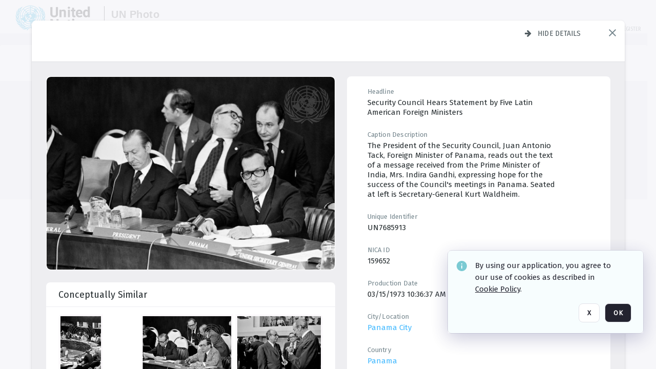

--- FILE ---
content_type: text/html; charset=utf-8
request_url: https://dam.media.un.org/asset-management/2AM9LO0X9YGP?FR_=1&W=1280&H=720
body_size: 64290
content:
<!DOCTYPE HTML>
<!--  
              All source code is copyright of Orange Logic
                       http://www.orangelogic.com    
-->
<html lang="en">
    <head>
        <meta charset="utf-8">
        <script nonce-alt="28a3de7ed339de7d7af658d4d591970c" nonce="NDgwYTE3YTg3MTJiYTkyOGUzMjcxYTc2NjE4YjI3Mzc=" type="module" src="https://design-system.orangelogic.com/entry.1.0.196.js"></script>
<script nonce-alt="28a3de7ed339de7d7af658d4d591970c" nonce="NDgwYTE3YTg3MTJiYTkyOGUzMjcxYTc2NjE4YjI3Mzc="> window.dataLayer = window.dataLayer || []; window.dataLayer.push({'event': 'user_company_data_push', 'user_email': '', 'user_first_name': 'anonymous', 'user_last_name': 'anonymous', 'user_company': '', 'user_authenticated?': false, 'user_ol?': false, 'user_country': 'US', 'user_language': 'English', 'account_id': 'UN0', 'account_name': 'United Nations Photo', 'app_production?': true, 'app_release': 'LONDON'});</script> 
<script nonce-alt="28a3de7ed339de7d7af658d4d591970c" nonce="NDgwYTE3YTg3MTJiYTkyOGUzMjcxYTc2NjE4YjI3Mzc="> (function (w, d, s, l, i){w[l]=w[l] || []; w[l].push({"gtm.start": new Date().getTime(), event: "gtm.js"}); var f=d.getElementsByTagName(s)[0], j=d.createElement(s), dl=l !="dataLayer" ? "&l=" + l : ""; j.async=true; j.src="https://www.googletagmanager.com/gtm.js?id=" + i + dl; f.parentNode.insertBefore(j, f);})(window, document, "script", "dataLayer", "GTM-KZDW94R");</script> 
<script nonce-alt="28a3de7ed339de7d7af658d4d591970c" nonce="NDgwYTE3YTg3MTJiYTkyOGUzMjcxYTc2NjE4YjI3Mzc="> (function (w, d, s, l, i){w[l]=w[l] || []; w[l].push({"gtm.start": new Date().getTime(), event: "gtm.js"}); var f=d.getElementsByTagName(s)[0], j=d.createElement(s), dl=l !="dataLayer" ? "&l=" + l : ""; j.async=true; j.src="https://www.googletagmanager.com/gtm.js?id=" + i + dl; f.parentNode.insertBefore(j, f);})(window, document, "script", "dataLayer", "GTM-N6B5HX8S");</script> 
 

        <meta http-equiv="X-UA-Compatible" content="IE=edge,chrome=1" />
        <meta http-equiv="content-type" content="text/html; charset=UTF-8" />
        <base href="https://dam.media.un.org/" />
        <link rel="shortcut icon" href="Assets/V2/ChFVTjdTNTAwMDAwMDAwMDAwMxIGVFJNaXNjGiRcVFJNaXNjXDdmXDNjXDY0XDJmXDk3XFVOOU1TQzM2NS5pY28iBAgBEA9iCVVOOU1TQzM2NQ--~/NetyvIl7n7R9rnPW/NetyvIl7n7R9rnPW/UN9MSC365.ico" />
        <link rel="icon" href="Assets/V2/ChFVTjdTNTAwMDAwMDAwMDAwMxIGVFJNaXNjGiRcVFJNaXNjXDdmXDNjXDY0XDJmXDk3XFVOOU1TQzM2NS5pY28iBAgBEA9iCVVOOU1TQzM2NQ--~/NetyvIl7n7R9rnPW/NetyvIl7n7R9rnPW/UN9MSC365.ico" />
        <link rel="preconnect" href="https://fonts.googleapis.com">
<link rel="preconnect" href="https://fonts.gstatic.com" crossorigin>
<link rel="preload" href="https://fonts.googleapis.com/css?family=Muli:400,400i,600,700,800" as="style">
<link href="https://fonts.googleapis.com/css?family=Muli:400,400i,600,700,800" rel="stylesheet" type="text/css">
<link href="https://fonts.googleapis.com/css2?family=Fira+Sans+Condensed:wght@300;400;600&family=Fira+Sans+Extra+Condensed:wght@300;400;600&family=Fira+Sans:wght@300;400&display=swap" rel="preload" as="style">
<link href="https://fonts.googleapis.com/css2?family=Fira+Sans+Condensed:wght@300;400;600&family=Fira+Sans+Extra+Condensed:wght@300;400;600&family=Fira+Sans:wght@300;400&display=swap" rel="stylesheet">
<link rel="preload" href="https://maxcdn.bootstrapcdn.com/font-awesome/4.7.0/css/font-awesome.min.css" as="style">
<link rel="stylesheet" href="https://maxcdn.bootstrapcdn.com/font-awesome/4.7.0/css/font-awesome.min.css">
<meta name="viewport" />
<meta name="description" content="The UN Photo Library's mission is to provide access to and preserve the photo archives from over 75 years of the history of the Organization captured by UN Photographers and partners around the world. The Library’s photo collections are widely accessible to UN Offices, UN Family Organizations, professional media organizations, broadcasters, independent producers, publishers (print and online), governments, institutions and non-governmental organizations, researchers and civil society at large. We also aim to support audiovisual productions and foster public understanding of the United Nations and its goals by providing customer services and photo materials in a timely and efficient manner to professional clients around the world.">
<meta name="keywords" content="Department of Global Communications, UN Global Communications, DGC, Department of Public Information, DPI, United Nations Photo Library, Security Council, General Assembly, Meetings and Conferences, Security Council Stakeout, Economic and Social Council, Trusteeship Council, UN Secretariat, UN Photographers, Multimedia, UN Multimedia, Secretary-General, UN Photo Collections, UN Photo Stories, Peacekeeping Photos, UN Photo DAM, Digital Assets Management System">
<meta name="description" content=" - UN7685913

The President of the Security Council, Juan Antonio Tack, Foreign Minister of Panama, reads out the text of a message received from the Prime Minister of India, Mrs. Indira Gandhi, expressing hope for the success of the Council&#39;s meetings in Panama. Seated at left is Secretary-General Kurt Waldheim."><link rel="canonical" href="https://dam.media.un.org/archive/-2AM9LO0X9YGP.html" />
        <title>United Nations Photo - fa4.jpg</title>
        <script type="text/javascript" nonce="NDgwYTE3YTg3MTJiYTkyOGUzMjcxYTc2NjE4YjI3Mzc=" id="inline_initial_script">
  (function () {
    window.CSPEnabled = true;

    UtilsLoadScript = function (_asUrls, _fCallbackSuccess, _fCallBackFail, _bCache) {
      Utils.LoadScriptWithNonce(_asUrls, _fCallbackSuccess, _fCallBackFail, _bCache, 'NDgwYTE3YTg3MTJiYTkyOGUzMjcxYTc2NjE4YjI3Mzc=');
    };

   UtilsEvalScripts = function (_sScript) {
       return Utils.EvalScriptsWithNonce(_sScript, 'NDgwYTE3YTg3MTJiYTkyOGUzMjcxYTc2NjE4YjI3Mzc=');
   };

   UtilsEvalScriptsWithResult = function (_sScript) {
       return Utils.EvalScriptsResultWithNonce(_sScript, 'NDgwYTE3YTg3MTJiYTkyOGUzMjcxYTc2NjE4YjI3Mzc=');
   };

    var oElement = document.getElementById("inline_initial_script");
    oElement.parentNode.removeChild(oElement);

    UtilsValidateNonceAlt = function(_sNonceAlt) {
      return _sNonceAlt=== '28a3de7ed339de7d7af658d4d591970c';
    }

   UtilsValidateNonce = function(_sNonce) {
      return _sNonce === 'NDgwYTE3YTg3MTJiYTkyOGUzMjcxYTc2NjE4YjI3Mzc=';
    }
  })();
</script><link rel="preload" href="https://dam.media.un.org/ClientFiles/COR/Styles/TEMP_SFbddb04/FrontEnd_SkinFamilyccbd6ee8e1bcfec15065c6a393c3abddMAC.css" as="style"><link href="https://dam.media.un.org/ClientFiles/COR/Styles/TEMP_SFbddb04/FrontEnd_SkinFamilyccbd6ee8e1bcfec15065c6a393c3abddMAC.css" rel="stylesheet"><link rel="preload" href="https://dam.media.un.org/ClientFiles/COR/Styles/TEMP_SFbddb04/AdminV3_SkinFamily6679bf4fb0546256e487ffb74b16a870MAC.css" as="style"><link href="https://dam.media.un.org/ClientFiles/COR/Styles/TEMP_SFbddb04/AdminV3_SkinFamily6679bf4fb0546256e487ffb74b16a870MAC.css" rel="stylesheet"><link rel="preload" nonce-alt='28a3de7ed339de7d7af658d4d591970c' nonce='NDgwYTE3YTg3MTJiYTkyOGUzMjcxYTc2NjE4YjI3Mzc=' href="Include/TEMP3/638884138060000000.js" as="script"><script nonce-alt='28a3de7ed339de7d7af658d4d591970c' nonce='NDgwYTE3YTg3MTJiYTkyOGUzMjcxYTc2NjE4YjI3Mzc=' type="text/javascript" src="Include/TEMP3/638884138060000000.js"></script><link rel="preload" nonce-alt='28a3de7ed339de7d7af658d4d591970c' nonce='NDgwYTE3YTg3MTJiYTkyOGUzMjcxYTc2NjE4YjI3Mzc=' href="/Include/Matrix5/OnDemand/DamView/SidePanelController.js" as="script"><script nonce-alt='28a3de7ed339de7d7af658d4d591970c' nonce='NDgwYTE3YTg3MTJiYTkyOGUzMjcxYTc2NjE4YjI3Mzc=' type="text/javascript" src="/Include/Matrix5/OnDemand/DamView/SidePanelController.js"></script> 
        
    </head>
    <body style="opacity: 0;"  >
        <noscript nonce-alt="28a3de7ed339de7d7af658d4d591970c" nonce="NDgwYTE3YTg3MTJiYTkyOGUzMjcxYTc2NjE4YjI3Mzc=" ><iframe src="https://www.googletagmanager.com/ns.html?id=GTM-KZDW94R" height="0" width="0" style="display:none;visibility:hidden"></iframe></noscript> 
 

<script nonce-alt="28a3de7ed339de7d7af658d4d591970c" nonce="NDgwYTE3YTg3MTJiYTkyOGUzMjcxYTc2NjE4YjI3Mzc=">
Param.ImageAnnotatorVersion = "V2";
Param.VideoAnnotatorVersion = "V2";
</script>
        <div id="WaitMsg" style="display: none;">
            <div id="WaitMsgContent"></div>
            <a id="WaitMsgClose" class='clickable' style="">Close</a>
        </div>
        <div id="LoadingPopupMask" class="LoadingPopupMaskClass"></div>
        <div class="lds-default lds-position LoadingPopupClass" id="LoadingPopupID"><div></div><div></div><div></div><div></div><div></div><div></div><div></div><div></div></div>
		<input type="hidden" id="Clipboard" />
		<form id="Form1" method="post" enctype="multipart/form-data" onsubmit="return false;" autocomplete="off">
		    <div id="PreRenderContent"></div>
			<div id="BodyContent"><div class="ABS VF A3" id="a1.1" data-p="al,,0,b,,0,,,-1,,,-1," data-r='{"sfa":"A3","PopupType":"34929"}' data-vf="DefaultRoot_DamView_VForm"><div class="BG"></div><div id="a1.1:MainScrollPnl" class="CT Panel ABS kk5w1830 ScrollBar_Default" data-p=",,0,,,0,,screen,,,,-1," data-r='{"FID":"MainScrollPnl"}'><div class="BG"></div><div id="a1.1:GlobalPage" class="CT Panel ABS" data-p=",,,,,0,,,,,,-1," data-r='{"FID":"SuperContainer","aFx":"if (SidebarPnl.width > 0) { SidebarPnl.r } else { _parent.c }","aFw":"screen-SidebarPnl"}'><header id="a1.1:HeaderPnl" class="CT Panel ABS" style="z-index:2;" data-p=",,,,,0,i,_parent,,,,89," data-r='{"FID":"SuperContainer","aFx":"if (SidebarPnl.width > 0) { 0 } else { _parent.c }"}'><div class="ABS PageHeader_VForm VF CCC" id="a1.1.2" data-p="al,,0,b,,0,,,-1,,,-1," data-r='{"PopupType":"68070"}' data-vf="PageHeader_DamView_VForm"><div class="BG"></div><div id="a1.1.2:PageHeaderBg" class="CT Panel ABS v3pr81oq   " data-p=",,0,,,0,,PageHeaderPnl,,,PageHeaderPnl,-24,"><div class="BG"></div></div><nav id="a1.1.2:PageHeaderPnl" class="CT Panel ABS  FullMode" data-p=",,0,,,0,i,_ancestor:SuperContainer,,,,89," data-r='{"FPR":20,"FPL":30}' name="anchor_Top"><div class="BG"></div><div class="CT Image ABS   ci7pxgj5 " id="a1.1.2:Logo" data-p=",,30,,,10,,,-1,,,50," data-r='{"FID":"HeaderLogo","AutoScalePolicy":"fitheight","AutoScaleVerticalAlign":"top","AutoScaleHorizontalAlign":"left"}' style="z-index:2;"><a href="https://dam.media.un.org/?" style="background: url(ClientFiles/COR/Images/transparent_pixel.png) repeat;" ><img id="a1.1.2:Logo_img" src="Assets/V2/ChFVTjdTNTAwMDAwMDAwMDAwMxIGVFJNaXNjGiVcVFJNaXNjXDZlXGFmXDc0XDI2XGUwXFVON01TQzIyNzcucG5nIgQIARAPYgpVTjdNU0MyMjc3~/Uchsi_F3ZTXXyJHZ/Uchsi_F3ZTXXyJHZ/UN7MSC2277.png" alt="The page header&#x27;s logo" /></a></div><div id="a1.1.2:MastHeadSepPnl" class="CT Panel ABS gq08365j" style="width:1px;" data-p="r,Logo,,c,Logo,,,,1,,,46,"><div class="BG"></div></div><div id="a1.1.2:LogoAdjacent1Lbl" class="CT Label ABS _FL" data-p="r,MastHeadSepPnl,13,c,MastHeadSepPnl,-12,,,100,,,-1," style="width:100px;"><div class="Lbl" id="a1.1.2:LogoAdjacent1Lbl_Lbl"><div style="color: #4d4d4d; font-weight: bold; font-size: 1.7006116208rem; margin-top: 10.8475998092px; font-family: Roboto Condensed, Helvetica Neue, Helvetica, Arial, sans-serif; line-height: 1; letter-spacing: 0.027em; text-decoration: none; padding: 0;">UN Photo</div></div></div><div id="a1.1.2:WorkspaceSelectorContainer" class="CT Panel ABS" data-p="r,,,at,,,,,-1,,,-1," data-r='{"FID":"WorkspaceSelectorContainer","Ethereal":true}'></div><div id="a1.1.2:LogoAdjacent2Lbl" class="CT Label ABS _FL" data-p="al,LogoAdjacent1Lbl,,b,LogoAdjacent1Lbl,-7,,,360,,,-1," style="width:360px;"><div class="Lbl" id="a1.1.2:LogoAdjacent2Lbl_Lbl"><div style="color: #4d4d4d; font-weight: bold; font-size: 1.7006116208rem; margin-top: 5.8475998092px; font-family: Roboto Condensed, Helvetica Neue, Helvetica, Arial, sans-serif; line-height: 1; letter-spacing: 0.027em; text-decoration: none; padding: 0;">Digital Asset Management System</div></div></div><div id="a1.1.2:AsyncTaskNotifierPnl" class="CT Panel ABS" style="z-index:3;" data-p="l,Container4Pnl,,,,,,,-1,,,-1," data-r='{"aFy":"Container4Pnl.at+-2","PG":"screen"}'><div class="ABS VF" id="a1.1.2.1" data-p="al,,0,b,,0,,,250,,,-1," data-r='{"InstanceName":"NotificationManager","PopupType":"77381"}' data-vf="AsyncTaskNotifier_VForm"><div class="BG"></div></div></div><nav id="a1.1.2:Container4Pnl" class="CT PanelFloat ABS ClearFixC" style="z-index:3;" data-p="ar,_parent,-5,ab,_parent,-15,,,-1,,,24," data-r='{"FPR":24,"FPL":10,"FloatHSpacing":"16"}'><div class="BG"></div><div id="a1.1.2:UploadPnl" class="CT Panel ABS" data-p="al,,0,b,,0,,,-1,,,-1,"></div><div id="a1.1.2:LoginLink" class="CT Button ABS s3l741gw r556igfn NoWrap" data-p=",,0,t,,,,,-1,,,-1,"><div class="BG"></div><a href="https://dam.media.un.org/CS.aspx?VP3=LoginRegistration&L=True&R=False" aria-label="Login">Login</a></div><div id="a1.1.2:Sep StandardReg" class="CT Panel ABS y8aev65c" style="width:1px;" data-p="al,,0,b,,0,,,1,,,15,"><div class="BG"></div></div><div id="a1.1.2:StandardLogin" class="CT Button ABS s3l741gw r556igfn NoWrap" data-p=",,0,t,,,,,-1,,,-1,"><div class="BG"></div><a href="https://dam.media.un.org/saml2/login.aspx" aria-label="Staff Login">Staff Login</a></div><div id="a1.1.2:Sep2_5" class="CT Panel ABS y8aev65c" style="width:1px;" data-p="al,,0,b,,0,,,1,,,15,"><div class="BG"></div></div><div id="a1.1.2:RegisterLink" class="CT Button ABS s3l741gw r556igfn NoWrap" data-p=",,0,t,,,,,-1,,,-1,"><div class="BG"></div><a href="https://dam.media.un.org/CS.aspx?VP3=LoginRegistration&L=False&R=True" aria-label="Register">Register</a></div></nav><div id="a1.1.2:BG_Panel_White" class="CT Panel ABS v3pr81oq" data-p="al,,0,at,_parent,,,screen,,,,-1,"><div class="BG"></div></div></nav><div id="a1.1.2:CookieAcceptanceWrapperPnl" class="CT Panel ABS FE" style="z-index:3" data-p="c,_parent,,,,0,,,-1,,,-1," data-r='{"PG":"screen"}'><div class="BG"></div></div><input type="hidden" name="a1.1.2:HiddenUserInfo" id="a1.1.2:HiddenUserInfo" value="anonymous anonymous " data-p="al,,0,b,,0,,,-1,,,-1,"></div></header><div id="a1.1:RootVFormMainPnl" class="CT Panel ABS" data-p="c,_parent,,,,0,i,_parent,,,,-1," data-r='{"FID":"SuperContainer"}'><div class="ABS DamView VF A3" id="a1.1.4" data-p="al,,0,b,,0,,,-1,,,-1," data-r='{"sfa":"A3","PopupType":"22168"}' data-vf="DamView_VForm"><div class="BG"></div><div id="a1.1.4:Background" class="CT Panel ABS c6427ed1" data-p=",,0,,,0,,_parent,,,_parent,," data-r='{"Ethereal":true}'><div class="BG"></div></div><div id="a1.1.4:PageHeaderPnl" class="CT Panel ABS" data-p=",,0,at,_parent,-1,,_parent,,,,," data-r='{"aFh":"89-22"}'></div><div id="a1.1.4:HeaderPanel" class="CT Panel ABS v3pr81oq   " style="z-index:1;" data-p="al,MainPanel,,,,89,,MainPanel,,,,-1," data-r='{"FID":"SuperContainer","FPT":0,"FPR":16,"FPB":0,"FPL":16,"Ethereal":true}'><div class="BG"></div></div><main id="a1.1.4:MainPanel" class="CT Panel ABS v3pr81oq s7h848i8" data-p="r,LeftMargin,,b,HeaderPanel,-1,,,,,,-1," data-r='{"FID":"SuperContainer","aFw":"_ancestor:SuperContainer.i-LeftMargin-RightMargin"}' name="anchor_Top"><div class="BG"></div><div id="a1.1.4:ScrollTopPnl" class="CT Panel ABS" data-p="al,,0,,,,,,-1,,,-1," data-r='{"aFy":"_ref:PageHeader.at-_ref:ActiveAnnouncements_VForm_AnnouncementsPnl.height"}'></div><div id="a1.1.4:FixedOnScroll" class="CT Panel ABS v3pr81oq" style="z-index:1;" data-p="al,_parent,,,,0,,_parent,,,,-1," data-r='{"FID":"SuperContainer","FPR":24,"FPL":24}'><div class="BG"></div><div id="a1.1.4:NavPanel" class="CT Panel ABS" data-p="al,,0,b,,0,,,-1,,,-1,"></div></div><div id="a1.1.4:ResultsPanel" class="CT Panel ABS" data-p="al,,0,b,FixedOnScroll,,,,-1,,,-1," data-r='{"FPT":0,"FPR":0,"FPB":70,"FPL":0}'></div><div id="a1.1.4:BottomNavPnl" class="CT Panel ABS" data-p="al,_parent,,b,ResultsPanel,-40,,_parent,,,,-1,"></div><div id="a1.1.4:DynamicBottomPnls" class="CT Panel ABS" data-p="al,_parent,,b,,,i,_parent,,,,-1," data-r='{"FID":"SuperContainer"}'></div></main><div id="a1.1.4:SearchResultLoadingPnl" class="CT Panel ABS" style="pointer-events: none" data-p="al,MainPanel,,,,89,,MainPanel,,,,," data-r='{"FID":"SuperContainer","aFh":"max(MainPanel+HeaderPanel,300)"}'></div><div id="a1.1.4:NoLeftPnl" class="CT Panel ABS" style="width:124px;" data-p=",,0,,,89,,,124,,,-1,"></div><div id="a1.1.4:NoRightPnl" class="CT Panel ABS" style="width:124px;" data-p=",,0,,,89,,,124,,,-1,"></div><div id="a1.1.4:LeftShadow" class="CT Panel ABS MustBeIncludedInFixedPos q23p7ue1" style="box-shadow: 0px 10px 35px 0px #4D4D874D; pointer-events:none; z-index:1;" data-p="al,LeftPanel,,at,LeftPanel,,,,,,LeftPanel,," data-r='{"aFw":"max(0, 1-LeftPanelSizer+LeftPanel-16)"}'><div class="BG"></div></div><div id="a1.1.4:RightShadow" class="CT Panel ABS MustBeIncludedInFixedPos q23p7ue1" style="box-shadow: 0px 10px 35px 0px #4D4D874D; pointer-events:none; z-index:1;" data-p="ar,RightPanel,,at,RightPanel,,,,,,RightPanel,," data-r='{"aFw":"max(0, 1-RightPanelSizer+RightPanel-16)"}'><div class="BG"></div></div><div id="a1.1.4:HiddenPnl" class="CT Panel ABS InvisibleC jkr4l617" style=" left:0px;top:0px;width:0px;height:0px;" data-p=",,0,,,0,,,0,,,0," data-r='{"Ethereal":true,"PPA":true}'><div class="BG"></div><div id="a1.1.4:LeftMargin" class="CT Panel ABS InvisibleC" data-p=",,0,b,,0,,,,,,0," data-r='{"aFw":"max(LeftPanelSizer+4*min(LeftPanelSizer,1),ShowLeftPnl+24*min(ShowLeftPnl,1))","Ethereal":true}'><div class="BG"></div></div><div id="a1.1.4:RightMargin" class="CT Panel ABS InvisibleC" data-p=",,0,b,,0,,,,,,0," data-r='{"aFw":"max(RightPanelSizer+4*min(RightPanelSizer,1),ShowRightPnl+24*min(ShowRightPnl,1))+17","Ethereal":true}'><div class="BG"></div></div><div id="a1.1.4:LeftPanelSizer" class="CT Panel ABS InvisibleC" data-p="al,,0,b,,0,,LeftPanel,,,,-1," data-r='{"Ethereal":true}'><div class="BG"></div></div><div id="a1.1.4:RightPanelSizer" class="CT Panel ABS InvisibleC" data-p="al,,0,b,,0,,RightPanel,,,,-1," data-r='{"Ethereal":true}'><div class="BG"></div></div></div><div class="FreeHtml"><style>

@media (hover: hover) {
  [data-side-panel-actions] { visibility:hidden; }
  [data-side-panel]:hover [data-side-panel-actions] { visibility:visible; }
}
[data-side-panel]:focus-within [data-side-panel-actions] { visibility:visible; }

</style></div><div id="a1.1.4:IEScript" class="CT Button ABS NoWrap" data-p="al,,0,b,,0,,,-1,,,-1," data-r='{"Ethereal":true}'><div class="BG"></div><a  tabindex="0" role="presentation"></a></div><div id="a1.1.4:FixedBottomPnl" class="CT Panel ABS InvisibleC" data-p="al,screen,,ab,screen,,,screen,,,,70," data-r='{"FID":"SuperContainer","Ethereal":true}' data-stayinview="true"><div class="ABS DamView_SelectionBar VF" id="a1.1.4.3" data-p="al,,0,b,,0,,,-1,,,-1," data-r='{"InstanceName":"SelectionBarVForm","PopupType":"42740"}' data-vf="DamView_SelectionBar_VForm" data-pv='{"prop-tic":"0","prop-sel-group":"DamViewDoc_x622"}' data-state-id="a1.1.4.5"><div class="BG"></div><div id="a1.1.4.3:RefreshBtn" class="CT Button ABS NoWrap" data-p="al,,0,b,,0,,,-1,,,-1,"><div class="BG"></div><a  tabindex="0" role="button"></a></div><div id="a1.1.4.3:BackgroundPnl" class="CT Panel ABS qfn3c27j SelectionBarContainer   InvisibleC" data-p=",,0,,,0,,_ancestor:SuperContainer,,,_ancestor:SuperContainer,,"><div class="BG"></div><div id="a1.1.4.3:MainPnl" class="CT Panel ABS v3pr81oq  SelectionBarMainPnl" data-p=",,0,,,0,i,_parent,,i,_parent,," data-r='{"Ethereal":false}' data-stayinview="true"><div class="BG"></div><div id="a1.1.4.3:MainItemsHolderPnl" class="CT Panel ABS" style="pointer-events:none;" data-p=",_parent,,,_parent,,,_parent,,,_parent,,"><div id="a1.1.4.3:SelectionInfoPnl" class="CT Panel ABS" data-p="al,,0,c,_parent,,,,,,,-1," data-r='{"aFw":"_parent.i-ActionButtonsPnl.i-50"}'><span class="damview-selectionbar-count" style="position:absolute;top:50%;transform:translateY(-50%);">0</span><div id="a1.1.4.3:SelectionControlsPnl" class="CT Panel ABS damview-selectionbar-selectioncontrolspnl InvisibleC" style="pointer-events: auto;" data-p="r,,,c,_parent,,,,-1,,,-1,"><div class="BG"></div><div id="a1.1.4.3:SelectedInfoLbl" class="CT Label ABS k7428n0s kpp02u8s w5cqbv36" data-p=",,0,c,_parent,,,,-1,,,-1," style="width:9999px"><span class="Lbl" id="a1.1.4.3:SelectedInfoLbl_Lbl">Selected&nbsp;</span></div><div id="a1.1.4.3:InvertSelectionBtn" class="CT Button ABS k0b364rc    NoWrap" data-p="r,,20,,,0,,,-1,,,-1,"><div class="BG"></div><a  tabindex="0" role="button" aria-label="Invert selection">Invert selection</a></div><div id="a1.1.4.3:DeselectSomeBtn" class="CT Button ABS k0b364rc    NoWrap" data-p="r,InvertSelectionBtn,16,,,0,,,-1,,,-1," data-r='{"DeselectSomeForGroup":"DamViewDoc_x622"}'><div class="BG"></div><a  tabindex="0" aria-label="Deselect all" role="presentation">Deselect all</a></div><div id="a1.1.4.3:DeselectFullBtn" class="CT Button ABS k0b364rc    NoWrap" data-p="r,InvertSelectionBtn,16,,,0,,,-1,,,-1," data-r='{"DeselectFullForGroup":"DamViewDoc_x622"}'><div class="BG"></div><a  tabindex="0" aria-label="Deselect all" role="presentation">Deselect all</a></div></div></div><input type="hidden" name="a1.1.4.3:FLAVFORMS" id="a1.1.4.3:FLAVFORMS" value="0"><div id="a1.1.4.3:ActionButtonsPnl" class="CT PanelFloat ABS" style="pointer-events: auto;" data-p="ar,_parent,-44,c,_parent,,,,-1,,,-1," data-r='{"FloatDirection":"horizontal","FloatSpacing":"16"}'></div><div id="a1.1.4.3:RefreshViewboxBtn" class="CT Button ABS k0b364rc InvisibleC RefreshViewboxBtn NoWrap" data-p="l,,-20,c,ExportDataGridPnl,,,,-1,,,-1," style="pointer-events: auto;"><div class="BG"></div><a  tabindex="0" role="button" aria-label="Refresh the current view"><i class="ico fa fa-refresh">&nbsp;</i>Click here to refresh results</a></div></div><div id="a1.1.4.3:RefreshPnl" class="CT Panel ABS v3pr81oq  SelectionBarMainPnl InvisibleC StandaloneRefreshPnl" style="pointer-events:none;" data-p=",,0,,,0,,_ancestor:SuperContainer,,,_ancestor:SuperContainer,,"><div class="BG"></div><div id="a1.1.4.3:StandalongRefreshBtn" class="CT Button ABS k0b364rc InvisibleC RefreshViewboxBtn NoWrap" data-p="c,_parent,,c,_parent,,,,-1,,,-1,"><div class="BG"></div><a  tabindex="0" role="button" aria-label="Refresh the current view"><i class="ico fa fa-refresh">&nbsp;</i>Click here to refresh results</a></div></div></div></div></div></div><div id="a1.1.4:StatePnl" class="CT Panel ABS InvisibleC" style=" left:0px;top:0px;width:0px;height:0px;" data-p=",,0,,,0,,,0,,,0," data-r='{"Ethereal":true,"PPA":true}'><div class="BG"></div><div class="ABS VF" id="a1.1.4.5" data-p="al,,0,b,,0,,,-1,,,-1," data-r='{"PopupType":"-97386"}' data-vf="DamView_State_VForm" data-trigprops='{&quot;STATE_ID&quot;:&quot;DamView_VPage.RootID.DamView_VPage.State&quot;}' data-state-id="a1.1.4.5"><div class="BG"></div><div id="a1.1.4.5:UsefulSubVFormsPnl" class="CT Panel ABS" data-p="al,,0,b,,0,,,-1,,,-1,"></div><div id="a1.1.4.5:SelectionChangeBtn" class="CT Button ABS NoWrap" data-p="al,,0,b,,0,,,-1,,,-1,"><div class="BG"></div><a  tabindex="0" role="button"></a></div></div></div></div></div><div id="a1.1:ScreenBottomAnchor" class="CT Anchor ABS" data-p=",,,b,screen,,,,,,,,"></div></div></div><div class="ABS VF" id="a1.1.1" data-p="al,,0,b,,0,,,-1,,,-1," data-r='{"PopupType":"-31772"}' data-vf="ActiveAnnouncements_VForm" data-trigprops='{&quot;TPoints&quot;:&quot;:*&quot;}'><div class="BG"></div><div id="a1.1.1:MainPnl" class="CT Panel ABS" data-p="al,,0,b,,0,i,_ancestor:SuperContainer,,,,-1,"><div id="a1.1.1:AnnouncementsPnl" class="CT PanelFloat ABS active-announcements invisible-on-first-render" data-p="al,screen,,at,screen,,i,_parent,,,,-1," data-r='{"FID":"ActiveAnnouncements_VForm_AnnouncementsPnl","Ethereal":true,"FloatDirection":"vertical","FloatSpacing":"0","PG":"popuptitlebar"}'><div class="BG"></div></div><div id="a1.1.1:ScriptPnl" class="CT Panel ABS" style=" left:0px;top:0px;width:0px;height:0px;" data-p=",,0,,,0,,,0,,,0," data-r='{"PPA":true}'><div id="a1.1.1:ActivateAnnouncementScript" class="CT Button ABS NoWrap" data-p="al,,0,b,,0,,,-1,,,-1,"><div class="BG"></div><a  tabindex="0" role="presentation"></a></div></div></div></div><div class="ABS VF" id="a1.1.3" data-p="al,,0,b,,0,,,-1,,,-1," data-r='{"PopupType":"23377"}' data-vf="WebDownloaderV2_VForm"><div class="BG"></div><div id="a1.1.3:ContainerPnl" class="CT Panel ABS" data-p="al,,0,b,,0,,,-1,,,-1,"><div class="ABS VF" id="a1.1.3.1" data-p="al,,0,b,,0,,,-1,,,-1," data-r='{"InstanceName":"Downloader","PopupType":"-11456"}' data-vf="ReactHost_Downloader_VForm"><div class="BG"></div><div id="a1.1.3.1:GlobalPnl" class="CT Panel ABS" data-p="al,,0,b,,0,i,_ancestor:SuperContainer,,,,-1," data-r='{"PG":"notification"}'><div class="FreeHtml"><div id="div_host_orangelogic.react.downloader_dWgSqViq0T" style="width: 100%; height: 100%;"></div>
</div></div></div></div><div id="a1.1.3:ProxyPnl" class="CT Panel ABS InvisibleC" style="width:0px;" data-p="al,,0,b,,0,,,0,,,0," data-r='{"Ethereal":true}'><div class="BG"></div><div data-pid="a1.1.3:FolderNameProxyTxt" class="CT TextBox NoLabel  ABS InvisibleC" data-p="al,,0,b,,0,,,0,,,0," data-r='{"Ethereal":true}' style="width:0px;"><div class="Input"><input type="text" id="a1.1.3:FolderNameProxyTxt" name="a1.1.3:FolderNameProxyTxt" value="" aria-label="Input your folder name proxy here" /></div></div></div><div id="a1.1.3:ProxyJS" class="CT Button ABS" data-p="al,,0,b,,0,,,0,,,0," data-r='{"Ethereal":true}' style="width:0px;"><div class="BG"></div><a  tabindex="0" role="presentation"></a></div></div><div class="ABS VF" id="a1.1.5" data-p="al,,0,b,,0,,,-1,,,-1," data-r='{"PopupType":"11625"}' data-vf="ObjectsRefreshTrigger_VForm"><div class="BG"></div></div><div class="ABS VF" id="a1.1.6" data-p="al,,0,b,,0,,,-1,,,-1," data-r='{"PopupType":"1706"}' data-vf="HiddenCmsLink_VForm"><div class="BG"></div><div id="a1.1.6:NoSizePnl" class="CT Panel ABS kk5w1830" style="overflow: hidden;display: none;width:0px;" data-p="al,,0,b,,0,,,0,,,0,"><div class="BG"></div><div id="a1.1.6:Pnl" class="CT Panel ABS bypass-announcement-top-offset" style="z-index:3;" data-p="al,screen,,at,screen,,,,-1,,,-1," data-r='{"PG":"notification"}'><div class="BG"></div></div><div id="a1.1.6:GoToLoginPage" class="CT Button ABS k0b364rc NoWrap" data-p="al,,0,b,,0,,,-1,,,-1,"><div class="BG"></div><a  tabindex="-1" role="button" aria-label="Go to Login page">Go to Login page</a></div></div></div><div class="ABS VF" id="a1.1.7" data-p="al,,0,b,,0,,,-1,,,-1," data-r='{"PopupType":"-93495"}' data-vf="IssueReporting_Overlay_VForm"><div class="BG"></div></div><div class="ABS VF" id="a1.1.8" data-p="al,,0,b,,0,,,-1,,,-1," data-r='{"PopupType":"78037"}' data-vf="Overlay_Wrapper_VForm"><div class="BG"></div><div id="a1.1.8:MainPnl" class="CT Panel ABS bypass-announcement-top-offset" data-p="c,screen,,at,screen,,,,-1,,,-1," data-r='{"Ethereal":true,"PG":"notification"}'><div class="BG"></div><div id="a1.1.8:SecuAnalysisPnl" class="CT Panel ABS" data-p="c,_parent,,at,_parent,,,,-1,,,-1," data-r='{"Ethereal":true}'></div><div id="a1.1.8:DebugBannerPnl" class="CT Panel ABS" data-p="c,_parent,,b,,0,,,-1,,,-1," data-r='{"Ethereal":true}'></div><div id="a1.1.8:SessionBannerPnl" class="CT Panel ABS" data-p="c,_parent,,,,,,,-1,,,-1," data-r='{"aFy":"if (b>0){return b + 1;}else {return _parent.at;}","Ethereal":true}'><div class="ABS VF A3" id="a1.1.8.1" data-p="al,,0,b,,0,,,-1,,,-1," data-r='{"sfa":"A3","PopupType":"-3871"}' data-vf="SessionBanner_Overlay_VForm"><div class="BG"></div></div></div><div id="a1.1.8:IssueReportingPnl" class="CT Panel ABS" data-p="al,,0,b,,0,,,-1,,,-1,"></div></div></div><script type='text/javascript' nonce-alt='28a3de7ed339de7d7af658d4d591970c'  nonce='NDgwYTE3YTg3MTJiYTkyOGUzMjcxYTc2NjE4YjI3Mzc='>PreRenderMgr.GetInstance().AddFunction(function(){Utils.CheckPageResolution(1280, 720, '');Matrix3.AddAfterPreRenderCalls(function() {
    BindableElementsMgr.GetInstance().SetupElement(Matrix3.FindScope('a1.1.3'), 
                                               'InstructionsURL', 
                                               'raw', 
                                               "https://dam.media.un.org/CS.aspx?VP3=WebDownloaderV2_Instructions");
});Matrix3.AddAfterPreRenderCalls(function() {
    BindableElementsMgr.GetInstance().SetupElement(Matrix3.FindScope('a1.1.3'), 
                                               'DownloaderReady', 
                                               'raw', 
                                               false);
});Matrix3.AddAfterPreRenderCalls(function() {
    BindableElementsMgr.GetInstance().SetupElement(Matrix3.FindScope('a1.1.3'), 
                                               'DefaultDownloadFolder', 
                                               'raw', 
                                               null);
});Matrix3.AddAfterPreRenderCalls(function() {
    BindableElementsMgr.GetInstance().SetupElement(Matrix3.FindScope('a1.1.3'), 
                                               'UserID', 
                                               'identifier', 
                                               "");
});Matrix3.AddAfterPreRenderCalls(function() {
    BindableElementsMgr.GetInstance().SetupElement(Matrix3.FindScope('a1.1.3'), 
                                               'OpenDownloaderEvent', 
                                               'event', 
                                               null);
});Matrix3.AddAfterPreRenderCalls(function() {
    BindableElementsMgr.GetInstance().SetupElement(Matrix3.FindScope('a1.1.3'), 
                                               'LocationRequestedEvent', 
                                               'event', 
                                               null);
});Matrix3.AddAfterPreRenderCalls(function() {
    BindableElementsMgr.GetInstance().SetupElement(Matrix3.FindScope('a1.1.3'), 
                                               'LocationPickedEvent', 
                                               'event', 
                                               null);
});Matrix3.AddAfterPreRenderCalls(function() {
    BindableElementsMgr.GetInstance().SetupElement(Matrix3.FindScope('a1.1.3'), 
                                               'DownloadRequestedEvent', 
                                               'event', 
                                               null);
});Matrix3.AddAfterPreRenderCalls(function() {
    BindableElementsMgr.GetInstance().SetupElement(Matrix3.FindScope('a1.1.3'), 
                                               'OpenDirectoryPickerAction', 
                                               'action', 
                                               function(_sArg) {
if (typeof _sArg !== 'string') {
    _sArg = JSON.stringify(_sArg);
}
Matrix3.AddEvent('a1.1.3', 'OPEN_DIRECTORY_PICKER', 'VS', 'I', _sArg);
});
});Matrix3.AddAfterPreRenderCalls(function() {
    BindableElementsMgr.GetInstance().SetupElement(Matrix3.FindScope('a1.1.3'), 
                                               'PromptAction', 
                                               'action', 
                                               function(_sArg) {
if (typeof _sArg !== 'string') {
    _sArg = JSON.stringify(_sArg);
}
Matrix3.AddEvent('a1.1.3', 'PROMPT', 'VS', 'I', _sArg);
});
});Matrix3.AddAfterPreRenderCalls(function() {
    BindableElementsMgr.GetInstance().SetupElement(Matrix3.FindScope('a1.1.3'), 
                                               'PromptRepliedEvent', 
                                               'event', 
                                               null);
});Matrix3.AddAfterPreRenderCalls(function() {
    BindableElementsMgr.GetInstance().SetupElement(Matrix3.FindScope('a1.1.3.1'), 
                                               'Value', 
                                               'raw', 
                                               null);
});Matrix3.AddPrePositionCalls(function() {
    var oExecutionContext = new ExecutionContext('https://dam.media.un.org/', 'a1.1.3.1', '[POPUP_ID]', '[EVENT_OPEN_TRACKING_SUMARRY]', 'OPEN_POPUP', 'false', 'MM/DD/YYYY', 'null', {
    "darkMode": "false",

    "instructionsPopupWidth": 470,
    "instructionsPopupHeight": 200,

    "verbose": false,

    "allowForcedDownloadLocation": true,

    "downloadSpeedMonitorDuration": 5,

    "downloadDirectlyFromCloudIfPossible": true,
    "roundRobinCloudURLs": true,

    "chunkSize": 30,
    "minChunkSize": 1,
    "maxChunkSize": 100,
    "maxRetryPerChunk": 3,
    "autoUnlockAfterMinutes": 5,

    "downloadChunkMaxRetries": 3,
    "downloadChunkRetryMinWait": 5000,
    "downloadChunkRetryMaxWait": 5000,

    "backgroundJobDefaultInterval": 1000,

    "defaultMode": "rocket",

    "normalMode": {
        "maxInProgressChunksPerFile": 5,
        "backgroundJobInterval": {
            "FileChunkAssembler": 500,
            "ChunkDownloader": 500,
            "DownloadSpeedMonitor": 2000,
            "LockBreaker": 60000,
        },
        "backgroundJobInstancesCount": {
            "ChunkDownloader": 4,
            "FileChunkSplitter": 2,
            "FileChunkAssembler": 4,
        },
    },

    "rocketMode": {
        "maxInProgressChunksPerFile": 32,
        "backgroundJobInterval": {
            "FileChunkSplitter": 500,
            "FileChunkAssembler": 500,
            "ChunkDownloader": 500,
        },
        "backgroundJobInstancesCount": {
            "ChunkDownloader": 32,
            "FileChunkSplitter": 2,
            "FileChunkAssembler": 4,
        },
    },
    
    "massActionBatchSize": 200,

    "missingFileErrorMessage": "File does not exist",
    "networkErrorMessage": "Unable to connect to the server to download or the download location no longer exists",
    "notEnoughStorageErrorMessage": "Not enough storage to save file",

    "shouldHandlePathLimit": true,
});
    UIComponentLoader.ResolveDependencies('a1.1.3.1', [{"name":"instructionsURL","behavior":"raw"},{"name":"isReady","behavior":"raw"},{"name":"defaultDownloadFolder","behavior":"raw"},{"name":"userID","behavior":"identifier"},{"name":"openDownloaderEvent","behavior":"event"},{"name":"downloadRequestedEvent","behavior":"event"},{"name":"locationRequestedEvent","behavior":"event"},{"name":"locationPickedEvent","behavior":"event"},{"name":"openDirectoryPickerAction","behavior":"action"},{"name":"promptAction","behavior":"action"},{"name":"promptRepliedEvent","behavior":"event"}], {
    "instructionsURL": {name: "InstructionsURL"},
    "isReady": {name: "DownloaderReady"},
    "defaultDownloadFolder": {name: "DefaultDownloadFolder"},
    "userID": {name: "UserID"},
    "openDownloaderEvent": {name: "OpenDownloaderEvent"},
    "downloadRequestedEvent": {name: "DownloadRequestedEvent"},
    "locationRequestedEvent": {name: "LocationRequestedEvent"},
    "locationPickedEvent": {name: "LocationPickedEvent"},
    "openDirectoryPickerAction": {name: "OpenDirectoryPickerAction"},
    "promptAction": {name: "PromptAction"},
    "promptRepliedEvent": {name: "PromptRepliedEvent"}
}, oExecutionContext);
    UIComponentLoader.LoadComponent('a1.1.3.1', 
        [], 
        ['https://dam.media.un.org/webapi/extensibility/uicomponent/file_29_v1?componentName=orangelogic.react.downloader&fileName=js%5C787.a98ef459.chunk.js','https://dam.media.un.org/webapi/extensibility/uicomponent/file_29_v1?componentName=orangelogic.react.downloader&fileName=js%5Cmain.6b17900c.js'], 
        'mountDownloaderComponent', 
        'div_host_orangelogic.react.downloader_dWgSqViq0T', 
        oExecutionContext);
});});</script><script type='text/javascript' nonce-alt='28a3de7ed339de7d7af658d4d591970c'  nonce='NDgwYTE3YTg3MTJiYTkyOGUzMjcxYTc2NjE4YjI3Mzc='>PostRenderMgr.GetInstance().AddFunction(function(){Utils.LoadScript('Include/TEMP3/638884138060000000_dyn.js',function(){$AddAction($Control('a1.1.2:PageHeaderBg',PanelCtrl.Const.CONTROL_NAME),'Action_AddClass','Over','DamViewPage','jwtm407v');$AddAction($Control('a1.1.2:PageHeaderBg',PanelCtrl.Const.CONTROL_NAME),'Action_RemoveClass','Leave','DamViewPage','jwtm407v');(function(){RegisterButtonEvent("a1.1.2:Logo","click",function(ev){})})();(function(){RegisterButtonEvent("a1.1.2:LoginLink","click",function(ev){})})();(function(){RegisterButtonEvent("a1.1.2:StandardLogin","click",function(ev){})})();(function(){RegisterButtonEvent("a1.1.2:RegisterLink","click",function(ev){})})();$AddEvent($Control('a1.1.2:PageHeaderPnl',PanelAdvancedCtrl.Const.CONTROL_NAME),'Event_Over','Over','DamViewPage','');$AddEvent($Control('a1.1.2:PageHeaderPnl',PanelAdvancedCtrl.Const.CONTROL_NAME),'Event_Out','Leave','DamViewPage','');FixedPos.Activate('a1.1.4:FixedOnScroll',0,null,false,false,false,false,'gwvnonbo',true,false,'',false,'','');PositionItem.SetProperty_Safe('a1.1.4:MainPanel','mbAnimate',true);FixedPos.Activate('a1.1.4:LeftShadow',0,null,false,false,false,false,null,false,false,'',false,'','');PositionItem.SetProperty_Safe('a1.1.4:LeftShadow','mbAnimate',true);FixedPos.Activate('a1.1.4:RightShadow',0,null,false,false,false,false,null,false,false,'',false,'','');PositionItem.SetProperty_Safe('a1.1.4:RightShadow','mbAnimate',true);(function(){SidePanelController.Activate({panelSelector:'[id="[VFORM_ID]:LeftPanel"]',openTriggerSelector:'[id="[VFORM_ID]:ShowLeftPnl"]',closeTriggerSelector:'[id="[VFORM_ID]:LeftPanelContent"]>[data-vf^="DamView_SidePanel_"] [id$=":CloseBtn"]',sizerSelector:'[id="[VFORM_ID]:LeftPanelSizer"]',changeModeTriggerSelectors:{free:'[id="[VFORM_ID]:LeftPanelContent"]>[data-vf^="DamView_SidePanel_"] [id$=":ChangeModeBtn_Free"]',pinned:'[id="[VFORM_ID]:LeftPanelContent"]>[data-vf^="DamView_SidePanel_"] [id$=":ChangeModeBtn_Pinned"]',},mode:"[LEFT_PANEL_MODE]",prefID:"[LEFT_PANEL_MODE_PREF_ID]",forcedMode:'pinned',onModeChange:function(mode){if(mode==="free"){$E("[VFORM_ID]:LeftPanel").css("z-index",99);}else{$E("[VFORM_ID]:LeftPanel").css("z-index","");}},});if("[LEFT_PANEL_MODE]"==="free"&&Utils.ParseBool("false")){$E("[VFORM_ID]:LeftPanel").css("z-index",99);}else{$E("[VFORM_ID]:LeftPanel").css("z-index","");}
SidePanelController.Activate({panelSelector:'[id="[VFORM_ID]:RightPanel"]',openTriggerSelector:'[id="[VFORM_ID]:ShowRightPnl"]',closeTriggerSelector:'[id="[VFORM_ID]:RightPanelContent"]>[data-vf^="DamView_SidePanel_"] [id$=":CloseBtn"]',sizerSelector:'[id="[VFORM_ID]:RightPanelSizer"]',changeModeTriggerSelectors:{free:'[id="[VFORM_ID]:RightPanelContent"]>[data-vf^="DamView_SidePanel_"] [id$=":ChangeModeBtn_Free"]',pinned:'[id="[VFORM_ID]:RightPanelContent"]>[data-vf^="DamView_SidePanel_"] [id$=":ChangeModeBtn_Pinned"]',},mode:"[RIGHT_PANEL_MODE]",prefID:"[RIGHT_PANEL_MODE_PREF_ID]",forcedMode:'pinned',onModeChange:function(mode){if(mode==="free"){$E("[VFORM_ID]:RightPanel").css("z-index",99);}else{$E("[VFORM_ID]:RightPanel").css("z-index","");}},});if("[RIGHT_PANEL_MODE]"==="free"&&Utils.ParseBool("false")){$E("[VFORM_ID]:RightPanel").css("z-index",99);}else{$E("[VFORM_ID]:RightPanel").css("z-index","");}})();(function(){var sGroup='DamViewDoc_##DAM_VIEW_INSTANCE##';var oMgr=MultipleSelectionMgr.GetInstance();var oCtrMgr=CtrlEventMgr.GetInstance();var bIsGroupInTopPopup=false;var fOnKeyDown=function(e){bIsGroupInTopPopup=oMgr.IsGroupInTopPopup(sGroup);};document.addEventListener('keydown',fOnKeyDown,true);var fOnCtrlKeyDown=function(e){if(bIsGroupInTopPopup){oMgr.SelectAll(sGroup);oCtrMgr.Broadcast('UpdateLists','BatchAttributes');e.preventDefault();}};$(document).bind('keydown','ctrl+a',fOnCtrlKeyDown);var fOnMetaKeyDown=function(e){if(bIsGroupInTopPopup){oMgr.SelectAll(sGroup);oCtrMgr.Broadcast('UpdateLists','BatchAttributes');e.preventDefault();}};$(document).bind('keydown','meta+a',fOnMetaKeyDown);var fOnEscKeyDown=function(e){if(bIsGroupInTopPopup){oMgr.DeselectAll(sGroup);oCtrMgr.Broadcast('UpdateLists','BatchAttributes');e.preventDefault();}};$(document).bind('keydown','esc',fOnEscKeyDown);Matrix3.RegisterForCleanup('[VFORM_ID]','DV_MultiSelection_Shortcuts',function()
{try
{document.removeEventListener('keydown',fOnKeyDown,true);$(document).unbind('keydown',fOnCtrlKeyDown);$(document).unbind('keydown',fOnMetaKeyDown);$(document).unbind('keydown',fOnEscKeyDown);}catch(e){}});})();if(Utils.IsIE())
{$(Utils.GetDocument()).scrollTop(1).bind('scroll',function(){if(Utils.GetScrollTop()==0)
{Utils.GetDocument().scrollTop=1;}});};MultipleSelectionMgr.GetInstance().RegisterVisibleIfSelection("a1.1.4:FixedBottomPnl","DamViewDoc_x622");(function(){RegisterButtonEvent("a1.1.4.3:RefreshBtn","click",function(ev){$Control('a1.1.4.3:RefreshBtn',ButtonCtrl.Const.CONTROL_NAME).SendEvent('a1.1.4.3','REFRESH','F','I','','GroupSelectionVS','DamViewDoc_x622','','','',false,'','','','',typeof(ev)==='undefined'?window.event:ev,null,false);})})();$AddAction($Control('a1.1.4.3:RefreshBtn',ButtonCtrl.Const.CONTROL_NAME),'Action_SendEvent','NumberOfItemsAvailable','BatchAttributesa1.1.4.5','');(function(){RegisterButtonEvent("a1.1.4.3:InvertSelectionBtn","click",function(ev){javascript:PostRenderMgr.GetInstance().ExecuteAsap(function(){MultipleSelectionMgr.GetInstance().InvertAll('DamViewDoc_x622',true);});})})();(function(){RegisterButtonEvent("a1.1.4.3:RefreshViewboxBtn","click",function(ev){$Control('a1.1.4.3:RefreshViewboxBtn',ButtonCtrl.Const.CONTROL_NAME).SendEvent('a1.1.4.3','REFRESH_VIEWBOX','F','I','','','','','','',false,'','','','',typeof(ev)==='undefined'?window.event:ev,null,false);})})();(function(){RegisterButtonEvent("a1.1.4.3:StandalongRefreshBtn","click",function(ev){$Control('a1.1.4.3:StandalongRefreshBtn',ButtonCtrl.Const.CONTROL_NAME).SendEvent('a1.1.4.3','REFRESH_VIEWBOX','F','I','','','','','','',false,'','','','',typeof(ev)==='undefined'?window.event:ev,null,false);})})();FixedPos.Activate('a1.1.4:FixedBottomPnl',null,0,false,false,false,false,null,true,true,'',false,'','');(function(){RegisterButtonEvent("a1.1.4.5:SelectionChangeBtn","click",function(ev){$Control('a1.1.4.5:SelectionChangeBtn',ButtonCtrl.Const.CONTROL_NAME).SendEvent('a1.1.4.5','SELECTION_CHANGE','F','I','','GroupSelectionVS','DamViewDoc_x622','','','',false,'','','','',typeof(ev)==='undefined'?window.event:ev,null,false);})})();$AddAction($Control('a1.1.4.5:SelectionChangeBtn',ButtonCtrl.Const.CONTROL_NAME),'Action_SendEvent','UpdateLists','BatchAttributesa1.1.4.5','');if(!window.__loadScriptInjected&&!Utils.IsAndroid()){Utils.LoadScript=function(n,t,i,r){n.forEach==='function'&&n.forEach(function(){});typeof UtilsLoadScript!="undefined"&&UtilsLoadScript?UtilsLoadScript(n,t,i,r):Utils.LoadScriptWithNonce(n,t,i,r,null);};window.__loadScriptInjected=true;};$AddEvent($Control('a1.1:GlobalPage',PanelAdvancedCtrl.Const.CONTROL_NAME),'Event_Click','BodyClicked','Global','');Utils.LoadScript(['Include/Matrix5/OnDemand/Announcement/AnnouncementManager.js?v=5797dba062e39cd3cc1e25aa9f891702'],function(){AnnouncementManager.ActivateAnnouncement();},null,true);$AddEvent($Control('a1.1.3:ProxyJS',ButtonCtrl.Const.CONTROL_NAME),'Event_Show','SHOW_PROXY','a1.1.3','setTimeout');$AddAction($Control('a1.1.3:ProxyJS',ButtonCtrl.Const.CONTROL_NAME),'Action_ExecuteScript','SHOW_PROXY','a1.1.3','var folderNameTxt = $E("[VFORMID]:FolderNameProxyTxt"); var defaultDownloadFolderElement = Matrix3.FindAndUseBindableElement("[VFORMID]", "DefaultDownloadFolder"); if (defaultDownloadFolderElement) { defaultDownloadFolderElement.onChanged(function(folderName){ folderNameTxt.val(folderName); }); folderNameTxt.val(defaultDownloadFolderElement.value); }');FixedPos.Activate('a1.1.6:Pnl',0,null,false,false,false,false,null,false,false,'',false,'','');(function(){RegisterButtonEvent("a1.1.6:GoToLoginPage","click",function(ev){$Control('a1.1.6:GoToLoginPage',ButtonCtrl.Const.CONTROL_NAME).SendEvent('a1.1.6','GO_TO_LOGIN_PAGE','F','I','','','','','','',false,'','','','',typeof(ev)==='undefined'?window.event:ev,null,false);})})();$AddEvent($Control('a1.1.6:GoToLoginPage',ButtonCtrl.Const.CONTROL_NAME),'Event_Shortcut','GO_TO_LOGIN_PAGE','GENERAL_SHORTCUT_SYSTEM','76|1|1|0|1|1');$AddAction($Control('a1.1.6:GoToLoginPage',ButtonCtrl.Const.CONTROL_NAME),'Action_SendEvent','GO_TO_LOGIN_PAGE','GENERAL_SHORTCUT_SYSTEM','');Matrix3.ShowNotification("By using our application, you agree to our use of cookies as described in \u003ca style=\u0027text-decoration: underline;\u0027 href=\u0027https://www.orangelogic.com/cookie-policy\u0027 target=\u0027_blank\u0027\u003e Cookie Policy\u003c/a\u003e.","",{timeout:false,notificationType:"info",close:false,buttons:[['<button style="margin-top:16px;">X</button>',function(instance,toast){instance.hide({transitionOut:'fadeOutRight'},toast);instance.hide({transitionOut:'fadeOutRight'},toast);Matrix3.AddEvent('a1.1.2','ACCEPT_COOKIE_POLICY',Matrix3.Const.RETURNTYPE_VIEWSTATE,Matrix3.Const.DELAY_IMMEDIAT,'',null,null,null,null,null,null,null,null,null,null,null,null,false,null);}],['<button style="margin-top:16px;" class="Primary">OK</button>',function(instance,toast){instance.hide({transitionOut:'fadeOutRight'},toast);instance.hide({transitionOut:'fadeOutRight'},toast);Matrix3.AddEvent('a1.1.2','ACCEPT_COOKIE_POLICY',Matrix3.Const.RETURNTYPE_VIEWSTATE,Matrix3.Const.DELAY_IMMEDIAT,'',null,null,null,null,null,null,null,null,null,null,null,null,false,null);}]],id:null,theme:"light",drag:false});if("False"=="False"){function fnAppendAssetUrlWhenPopup(e)
{var popup=$("div[id='"+e.detail+":_Popup']");if(popup){var document=$("div[data-vf='DocumentRoot_VForm']",popup);if(document){var vformId=Utils.GetVFormId(document.attr("id"));var mainPanel=$("div[id='"+vformId+":MainVFormPnl']",document);if(mainPanel){var identifier=mainPanel.data("permanentsuffixurl");var recordid=mainPanel.data("encrypted_rid");var url="";if(identifier)url+="Tasks/"+identifier;else if(recordid)
url+="asset-management"+"/"+
recordid;if(url!="")
{var sessionId=""
actualUrl=window.location.hash.substring(2);if(!actualUrl)
{actualUrl=window.location.href;}
actualUrlObject=new URL(HistoryMgr.GetURLFromH(actualUrl));workspaceId=actualUrlObject.searchParams.get("WS");targetProfile=actualUrlObject.searchParams.get("TP");if(!workspaceId)
workspaceId="SearchResults";if(sessionId||workspaceId)
url+="?";if(workspaceId)
url+="&WS="+workspaceId;if(sessionId)
url+="&UseSession="+sessionId;if(targetProfile)
url+="&TP="+targetProfile;url+="&Flat=FP"
HistoryMgr.PushPopupState(e.detail,url);}}}}};if(!this.fnAppendAssetUrlWhenPopupAdded)
{window.addEventListener("PopupAdding",fnAppendAssetUrlWhenPopup);this.fnAppendAssetUrlWhenPopupAdded=true;}};EditableTable.SetHasOverviewSidePanel('a1.1.4.5',false);MultipleSelectionMgr.GetInstance().UpdateTopSelectionBarOnSelection('DamViewDoc_x622','a1.1.4.4');MultipleSelectionMgr.GetInstance().UpdateTopSelectionBarOnSelection('DamViewDoc_x622','a1.1.4.3');try{ScreenRecorder.Instance.InitialRecordBtn();}
catch(err){Utils.LoadScript(['Include/ScreenRecord/ScreenRecord.js?v=[RUN_VERSION]'],function(){},null,true);}
Utils.RegisterRecordInAnotherTabWindowEvent('a1.1.7');window.name=sessionStorage.getItem(Utils.Const.TAB_ID_KEY);if(0)
{url=new URL(window.location.href);if(url.searchParams.has('ShowSRP')&&sessionStorage.getItem(Utils.Const.SCREEN_RECORDING_REQUEST_KEY)){var channel=new BroadcastChannel(sessionStorage.getItem(Utils.Const.TAB_ID_KEY));channel.postMessage({Event:"ShowLinkRequest"})}};PostRenderMgr.GetInstance().AddDelayedFunction(function(){Utils.PreloadFonts&&Utils.PreloadFonts(['Fira Sans','Fira Sans Condensed','Fira Sans Extra Condensed','Arial']);});Matrix3.RegisterForCleanup("a1.1.3)","BindableElementsProvider_InstructionsURL",function(){setTimeout(function(){BindableElementsMgr.GetInstance().CleanupElement(Matrix3.FindScope('a1.1.3'),'InstructionsURL');},0);});Matrix3.RegisterForCleanup("a1.1.3)","BindableElementsProvider_DownloaderReady",function(){setTimeout(function(){BindableElementsMgr.GetInstance().CleanupElement(Matrix3.FindScope('a1.1.3'),'DownloaderReady');},0);});Matrix3.RegisterForCleanup("a1.1.3)","BindableElementsProvider_DefaultDownloadFolder",function(){setTimeout(function(){BindableElementsMgr.GetInstance().CleanupElement(Matrix3.FindScope('a1.1.3'),'DefaultDownloadFolder');},0);});Matrix3.RegisterForCleanup("a1.1.3)","BindableElementsProvider_UserID",function(){setTimeout(function(){BindableElementsMgr.GetInstance().CleanupElement(Matrix3.FindScope('a1.1.3'),'UserID');},0);});Matrix3.RegisterForCleanup("a1.1.3)","BindableElementsProvider_OpenDownloaderEvent",function(){setTimeout(function(){BindableElementsMgr.GetInstance().CleanupElement(Matrix3.FindScope('a1.1.3'),'OpenDownloaderEvent');},0);});Matrix3.RegisterForCleanup("a1.1.3)","BindableElementsProvider_LocationRequestedEvent",function(){setTimeout(function(){BindableElementsMgr.GetInstance().CleanupElement(Matrix3.FindScope('a1.1.3'),'LocationRequestedEvent');},0);});Matrix3.RegisterForCleanup("a1.1.3)","BindableElementsProvider_LocationPickedEvent",function(){setTimeout(function(){BindableElementsMgr.GetInstance().CleanupElement(Matrix3.FindScope('a1.1.3'),'LocationPickedEvent');},0);});Matrix3.RegisterForCleanup("a1.1.3)","BindableElementsProvider_DownloadRequestedEvent",function(){setTimeout(function(){BindableElementsMgr.GetInstance().CleanupElement(Matrix3.FindScope('a1.1.3'),'DownloadRequestedEvent');},0);});Matrix3.RegisterForCleanup("a1.1.3)","BindableElementsProvider_OpenDirectoryPickerAction",function(){setTimeout(function(){BindableElementsMgr.GetInstance().CleanupElement(Matrix3.FindScope('a1.1.3'),'OpenDirectoryPickerAction');},0);});Matrix3.RegisterForCleanup("a1.1.3)","BindableElementsProvider_PromptAction",function(){setTimeout(function(){BindableElementsMgr.GetInstance().CleanupElement(Matrix3.FindScope('a1.1.3'),'PromptAction');},0);});Matrix3.RegisterForCleanup("a1.1.3)","BindableElementsProvider_PromptRepliedEvent",function(){setTimeout(function(){BindableElementsMgr.GetInstance().CleanupElement(Matrix3.FindScope('a1.1.3'),'PromptRepliedEvent');},0);});Matrix3.RegisterForCleanup("a1.1.3.1)","BindableElementsProvider_Value",function(){setTimeout(function(){BindableElementsMgr.GetInstance().CleanupElement(Matrix3.FindScope('a1.1.3.1'),'Value');},0);});$.ajax({type:"GET",url:"htm/AlterSession.aspx?BrowserTimezoneOffset="+(new Date()).getTimezoneOffset()+"&BrowserTimezone="+Intl.DateTimeFormat().resolvedOptions().timeZone});SimpleTooltip.Setup();WysiwygManager.Setup();Matrix3.RefreshVUCButtons(false);},null,true);});</script></div></div>
                       <div id="PopupLayer"></div>
			<input type="hidden" name="HIDDENFIELDS" id="HIDDENFIELDS" value="%7b%22V%22%3a%223%22%2c%22URL%22%3a%22https%3a%2f%2fdam.media.un.org%2fCS.aspx%3fVP3%3dDamView%26DocRID%3d2AM9LO0X9YGP%26FR_%3d1%26W%3d1280%26H%3d720%22%2c%22AJTOK%22%3a%226vNIBQuBoDEIOme6kK%40tmn8dlqDhDGpG0imlavg0%40L7XOJO5xF4mo9KshkITPyEf4D0hzDNJo.JRbD9XL71MsA**%22%2c%22P%22%3a%220%22%2c%22MRW%22%3a320%2c%22BRR%22%3a%221%22%2c%22TL%22%3a%5b%7b%22SVF%22%3a%22OverlayWCol%7b*%7d%22%2c%22SE%22%3anull%2c%22TVF%22%3a%22a1.1.8%22%2c%22TE%22%3anull%2c%22D%22%3a%22I%22%2c%22TRT%22%3a%22VS%22%2c%22CP%22%3anull%7d%2c%7b%22SVF%22%3a%22SelectionCollection%7b*%7d%22%2c%22SE%22%3a%22REFRESH%22%2c%22TVF%22%3a%22a1.1.4.4.2%22%2c%22TE%22%3a%22SELECTION_CHANGED%22%2c%22D%22%3a%22I%22%2c%22TRT%22%3a%22VS%22%2c%22CP%22%3anull%7d%2c%7b%22SVF%22%3a%22a1.2.1.3%22%2c%22SE%22%3a%22FORWARD_SEARCH_SIMILAR_OR1ND000001481284%22%2c%22TVF%22%3a%22a1.2.1.3.33%22%2c%22TE%22%3a%22SEARCH_SIMILAR%22%2c%22D%22%3a%22I%22%2c%22TRT%22%3a%22F%22%2c%22CP%22%3anull%7d%2c%7b%22SVF%22%3a%22a1.2.1.3.33%22%2c%22SE%22%3anull%2c%22TVF%22%3a%22a1.2.1.3.34%22%2c%22TE%22%3a%22REFRESH%22%2c%22D%22%3a%22I%22%2c%22TRT%22%3a%22F%22%2c%22CP%22%3anull%7d%2c%7b%22SVF%22%3a%22*%22%2c%22SE%22%3anull%2c%22TVF%22%3a%22DV_S%7b*%7d%22%2c%22TE%22%3a%22REFRESH%22%2c%22D%22%3a%22I%22%2c%22TRT%22%3a%22F%22%2c%22CP%22%3anull%7d%2c%7b%22SVF%22%3a%22DamView_VPage%7cRootID%7cDamView_VPageDV_OIMV%7b*%7d%22%2c%22SE%22%3a%22DISPLAY_CONTENT%22%2c%22TVF%22%3a%22a1.1.4.5%22%2c%22TE%22%3a%22DISPLAY_CONTENT%22%2c%22D%22%3a%22I%22%2c%22TRT%22%3a%22VS%22%2c%22CP%22%3anull%7d%2c%7b%22SVF%22%3a%22a1.1.4.5%22%2c%22SE%22%3a%22DISPLAY_CONTENT%22%2c%22TVF%22%3a%22a1.1.4.5%22%2c%22TE%22%3a%22CHANGE_WORKSPACE%22%2c%22D%22%3a%22I%22%2c%22TRT%22%3a%22VS%22%2c%22CP%22%3anull%7d%2c%7b%22SVF%22%3a%22DamView_VPage%7cRootID%7cDamView_VPageDV_OIMV%7b*%7d%22%2c%22SE%22%3a%22DISPLAY_CONTENT_IN_BROWSER_AND_MAIN_VIEW%22%2c%22TVF%22%3a%22a1.1.4.5%22%2c%22TE%22%3a%22DISPLAY_CONTENT%22%2c%22D%22%3a%22I%22%2c%22TRT%22%3a%22VS%22%2c%22CP%22%3anull%7d%2c%7b%22SVF%22%3a%22DamView_VPage%7cRootID%7cDamView_VPageDV_OIMV%7b*%7d%22%2c%22SE%22%3a%22DISPLAY_CONTENT_IN_BROWSER_AND_MAIN_VIEW%22%2c%22TVF%22%3a%22BrowserTreeCol%7b*%7d%22%2c%22TE%22%3a%22REFRESH%22%2c%22D%22%3a%22I%22%2c%22TRT%22%3a%22VS%22%2c%22CP%22%3anull%7d%2c%7b%22SVF%22%3a%22DamView_VPage%7cRootID%7cDamView_VPageDV_OIMV%7b*%7d%22%2c%22SE%22%3a%22DROP%22%2c%22TVF%22%3a%22a1.1.4.5%22%2c%22TE%22%3a%22UPDATE_ON_DROP%22%2c%22D%22%3a%22I%22%2c%22TRT%22%3a%22VS%22%2c%22CP%22%3anull%7d%2c%7b%22SVF%22%3a%22DamView_VPage%7cRootID%7cDamView_VPageSP_SLT%7b*%7d%22%2c%22SE%22%3a%22SELECT_PANEL%22%2c%22TVF%22%3a%22a1.1.4.5%22%2c%22TE%22%3a%22REFRESH%22%2c%22D%22%3a%22I%22%2c%22TRT%22%3a%22VS%22%2c%22CP%22%3anull%7d%2c%7b%22SVF%22%3a%22DamView_VPage%7cRootID%7cDamView_VPageDV_OIMV%7b*%7d%22%2c%22SE%22%3a%22DISPLAY_CONTENT%22%2c%22TVF%22%3a%22DamView_VPage%7cRootID%7cDamView_VPageDV_OS%7b*%7d%22%2c%22TE%22%3a%22REFRESH%22%2c%22D%22%3a%22I%22%2c%22TRT%22%3a%22F%22%2c%22CP%22%3anull%7d%2c%7b%22SVF%22%3a%22a1.1.4.5%22%2c%22SE%22%3a%22SHOW_START_SCREEN%22%2c%22TVF%22%3a%22DamView_VPage%7cRootID%7cDamView_VPageDV_OS%7b*%7d%22%2c%22TE%22%3a%22REFRESH%22%2c%22D%22%3a%22I%22%2c%22TRT%22%3a%22F%22%2c%22CP%22%3anull%7d%2c%7b%22SVF%22%3a%22a1.1.4.5%22%2c%22SE%22%3a%22REMOVE_CRITERION%22%2c%22TVF%22%3a%22DamView_VPage%7cRootID%7cDamView_VPageDV_OS%7b*%7d%22%2c%22TE%22%3a%22REFRESH%22%2c%22D%22%3a%22I%22%2c%22TRT%22%3a%22F%22%2c%22CP%22%3anull%7d%2c%7b%22SVF%22%3a%22DamView_VPage%7cRootID%7cDamView_VPageDV_OIMV%7b*%7d%22%2c%22SE%22%3a%22DISPLAY_CONTENT%22%2c%22TVF%22%3a%22DamView_VPage%7cRootID%7cDamView_VPageDV_OIMV%7b*%7d%22%2c%22TE%22%3a%22REFRESH%22%2c%22D%22%3a%22I%22%2c%22TRT%22%3a%22F%22%2c%22CP%22%3a%22ID%22%7d%2c%7b%22SVF%22%3a%22DamView_VPage%7cRootID%7cDamView_VPageDV_OIMV%7b*%7d%22%2c%22SE%22%3a%22DRAG%22%2c%22TVF%22%3a%22DamView_VPage%7cRootID%7cDamView_VPageDV_OIMV%7b*%7d%22%2c%22TE%22%3a%22CHILD_DRAGGED%22%2c%22D%22%3a%22I%22%2c%22TRT%22%3a%22F%22%2c%22CP%22%3a%22ID%22%7d%2c%7b%22SVF%22%3a%22DamView_VPage%7cRootID%7cDamView_VPageDV_OIMV%7b*%7d%22%2c%22SE%22%3a%22DROP%22%2c%22TVF%22%3a%22DamView_VPage%7cRootID%7cDamView_VPageDV_OIMV%7b*%7d%22%2c%22TE%22%3a%22NEW_CHILD%22%2c%22D%22%3a%22I%22%2c%22TRT%22%3a%22F%22%2c%22CP%22%3a%22ID%22%7d%2c%7b%22SVF%22%3a%22DamView_VPage%7cRootID%7cDamView_VPageDV_OIMV%7b*%7d%22%2c%22SE%22%3a%22DROP_ON_CHILD%22%2c%22TVF%22%3a%22DamView_VPage%7cRootID%7cDamView_VPageDV_OIMV%7b*%7d%22%2c%22TE%22%3a%22NEW_CHILD%22%2c%22D%22%3a%22I%22%2c%22TRT%22%3a%22F%22%2c%22CP%22%3a%22ID%22%7d%2c%7b%22SVF%22%3a%22DamView_VPage%7cRootID%7cDamView_VPageDV_D%7b*%7d%22%2c%22SE%22%3a%22DOCUMENTs_DELETED%22%2c%22TVF%22%3a%22DamView_VPage%7cRootID%7cDamView_VPageDV_D%7b*%7d%22%2c%22TE%22%3a%22RENDER_FALSE%22%2c%22D%22%3a%22I%22%2c%22TRT%22%3a%22F%22%2c%22CP%22%3a%22ID%22%7d%2c%7b%22SVF%22%3a%22DamView_VPage%7cRootID%7cDamView_VPageDV_D%7b*%7d%22%2c%22SE%22%3a%22DOCUMENTS_RESTORED%22%2c%22TVF%22%3a%22DamView_VPage%7cRootID%7cDamView_VPageDV_D%7b*%7d%22%2c%22TE%22%3a%22RENDER_FALSE%22%2c%22D%22%3a%22I%22%2c%22TRT%22%3a%22F%22%2c%22CP%22%3a%22ID%22%7d%2c%7b%22SVF%22%3a%22DamView_VPage%7cRootID%7cDamView_VPageDV_OIMV%7b*%7d%22%2c%22SE%22%3a%22DOCUMENT_CREATED%22%2c%22TVF%22%3a%22DamView_VPage%7cRootID%7cDamView_VPageDV_OIMV%7b*%7d%22%2c%22TE%22%3a%22NEW_CHILD%22%2c%22D%22%3a%22I%22%2c%22TRT%22%3a%22F%22%2c%22CP%22%3a%22ID%22%7d%2c%7b%22SVF%22%3a%22DamView_VPage%7cRootID%7cDamView_VPageDV_OIMV%7b*%7d%22%2c%22SE%22%3a%22DOCUMENT_CREATED%22%2c%22TVF%22%3a%22a1.1.4.5%22%2c%22TE%22%3a%22DOCUMENT_CREATED%22%2c%22D%22%3a%22I%22%2c%22TRT%22%3a%22VS%22%2c%22CP%22%3anull%7d%2c%7b%22SVF%22%3a%22DamView_VPage%7cRootID%7cDamView_VPageDV_OIMV%7b*%7d%22%2c%22SE%22%3a%22GetAllVForms%22%2c%22TVF%22%3a%22DamView_VPage%7cRootID%7cDamView_VPageDV_D%7b*%7d%22%2c%22TE%22%3a%22REFRESH%22%2c%22D%22%3a%22I%22%2c%22TRT%22%3a%22F%22%2c%22CP%22%3a%22ID%22%7d%2c%7b%22SVF%22%3a%22DamView_VPage%7cRootID%7cDamView_VPageDV_OIMV%7b*%7d%22%2c%22SE%22%3a%22DRAG%22%2c%22TVF%22%3a%22DamView_VPage%7cRootID%7cDamView_VPageDV_OIMV%7b*%7d%22%2c%22TE%22%3a%22REFRESH%22%2c%22D%22%3a%22I%22%2c%22TRT%22%3a%22VS%22%2c%22CP%22%3a%22ID%22%7d%2c%7b%22SVF%22%3a%22DocumentRoot%7b*%7d%22%2c%22SE%22%3a%22SAVE%22%2c%22TVF%22%3a%22a1.1.4.5%22%2c%22TE%22%3a%22REFRESH_AFTER_DOCUMENT_EDIT%22%2c%22D%22%3a%22I%22%2c%22TRT%22%3a%22VS%22%2c%22CP%22%3anull%7d%2c%7b%22SVF%22%3a%22RemoveDialog%7b*%7d%22%2c%22SE%22%3a%22DELETE_ASSETS%22%2c%22TVF%22%3a%22DamView_VPage%7cRootID%7cDamView_VPageDV_OIMV%7b*%7d%22%2c%22TE%22%3a%22REFRESH_BEFORE_DELETE%22%2c%22D%22%3a%22I%22%2c%22TRT%22%3a%22VS%22%2c%22CP%22%3a%22ID%22%7d%2c%7b%22SVF%22%3a%22RestoreDialog%7b*%7d%22%2c%22SE%22%3a%22RESTORE_ASSETS%22%2c%22TVF%22%3a%22DamView_VPage%7cRootID%7cDamView_VPageDV_OIMV%7b*%7d%22%2c%22TE%22%3a%22REFRESH_BEFORE_DELETE%22%2c%22D%22%3a%22I%22%2c%22TRT%22%3a%22VS%22%2c%22CP%22%3a%22ID%22%7d%2c%7b%22SVF%22%3a%22a1.1.4.5%22%2c%22SE%22%3a%22REFRESH_VIEWBOX_PRESERVE_PAGE%22%2c%22TVF%22%3a%22DamView_VPage%7cRootID%7cDamView_VPageDV_RefreshOnResultsChange%7b*%7d%22%2c%22TE%22%3a%22REFRESH%22%2c%22D%22%3a%22I%22%2c%22TRT%22%3a%22F%22%2c%22CP%22%3anull%7d%2c%7b%22SVF%22%3a%22a1.1.4.5%22%2c%22SE%22%3a%22LOAD_DEFERRED%22%2c%22TVF%22%3a%22DamView_VPage%7cRootID%7cDamView_VPageDV_RefreshOnResultsChange%7b*%7d%22%2c%22TE%22%3a%22REFRESH%22%2c%22D%22%3a%22I%22%2c%22TRT%22%3a%22F%22%2c%22CP%22%3anull%7d%2c%7b%22SVF%22%3a%22a1.1.4.5%22%2c%22SE%22%3a%22DOCUMENT_CREATED%22%2c%22TVF%22%3a%22DamView_VPage%7cRootID%7cDamView_VPageDV_RefreshOnResultsChange%7b*%7d%22%2c%22TE%22%3a%22REFRESH%22%2c%22D%22%3a%22I%22%2c%22TRT%22%3a%22F%22%2c%22CP%22%3anull%7d%2c%7b%22SVF%22%3a%22a1.1.4.5%22%2c%22SE%22%3a%22DOCUMENT_CREATED%22%2c%22TVF%22%3a%22DamView_VPage%7cRootID%7cDamView_VPageDV_OS%7b*%7d%22%2c%22TE%22%3a%22REFRESH%22%2c%22D%22%3a%22I%22%2c%22TRT%22%3a%22F%22%2c%22CP%22%3anull%7d%2c%7b%22SVF%22%3a%22DocumentRoot%7b*%7d%22%2c%22SE%22%3a%22DELETE%22%2c%22TVF%22%3a%22DamView_VPage%7cRootID%7cDamView_VPageDV_OIMV%7b*%7d%22%2c%22TE%22%3a%22REFRESH_BEFORE_DELETE%22%2c%22D%22%3a%22I%22%2c%22TRT%22%3a%22VS%22%2c%22CP%22%3a%22ID%22%7d%2c%7b%22SVF%22%3a%22DocumentRoot%7b*%7d%22%2c%22SE%22%3a%22DELETE%22%2c%22TVF%22%3a%22a1.1.4.5%22%2c%22TE%22%3a%22DOCUMENT_DELETED%22%2c%22D%22%3a%22I%22%2c%22TRT%22%3a%22F%22%2c%22CP%22%3anull%7d%2c%7b%22SVF%22%3a%22DocumentRoot%7b*%7d%22%2c%22SE%22%3a%22MAYBE_DELETE%22%2c%22TVF%22%3a%22a1.1.4.5%22%2c%22TE%22%3a%22SINGLE_DOCUMENT_MAYBE_DELETED_FROM_EDIT_POPUP%22%2c%22D%22%3a%22I%22%2c%22TRT%22%3a%22F%22%2c%22CP%22%3anull%7d%2c%7b%22SVF%22%3a%22DamView_VPage%7cRootID%7cDamView_VPageDV_OIMV%7b*%7d%22%2c%22SE%22%3a%22UNGROUP%22%2c%22TVF%22%3a%22a1.1.4.5%22%2c%22TE%22%3a%22DISPLAY_CONTENT%22%2c%22D%22%3a%22I%22%2c%22TRT%22%3a%22VS%22%2c%22CP%22%3anull%7d%2c%7b%22SVF%22%3a%22DamView_VPage%7cRootID%7cDamView_VPageDV_SearchForms%7b*%7d%22%2c%22SE%22%3a%22SearchNoRedirect%22%2c%22TVF%22%3a%22a1.1.4.5%22%2c%22TE%22%3a%22DISPLAY_SEARCH_RESULTS%22%2c%22D%22%3a%22I%22%2c%22TRT%22%3a%22VS%22%2c%22CP%22%3anull%7d%2c%7b%22SVF%22%3a%22SearchVForms%7b*%7d%22%2c%22SE%22%3a%22SearchNoRedirect%22%2c%22TVF%22%3a%22a1.1.4.5%22%2c%22TE%22%3a%22DISPLAY_SEARCH_RESULTS%22%2c%22D%22%3a%22I%22%2c%22TRT%22%3a%22VS%22%2c%22CP%22%3anull%7d%2c%7b%22SVF%22%3a%22DamView_VPage%7cRootID%7cDamView_VPageDV_SearchForms%7b*%7d%22%2c%22SE%22%3a%22SearchWithin%22%2c%22TVF%22%3a%22a1.1.4.5%22%2c%22TE%22%3a%22DISPLAY_SEARCH_RESULTS%22%2c%22D%22%3a%22I%22%2c%22TRT%22%3a%22VS%22%2c%22CP%22%3anull%7d%2c%7b%22SVF%22%3a%22DamView_VPage%7cRootID%7cDamView_VPageDV_SearchForms%7b*%7d%22%2c%22SE%22%3a%22RUN_TARGET_SAVED_SEARCH%22%2c%22TVF%22%3a%22a1.1.4.5%22%2c%22TE%22%3a%22DISPLAY_SEARCH_RESULTS%22%2c%22D%22%3a%22I%22%2c%22TRT%22%3a%22VS%22%2c%22CP%22%3anull%7d%2c%7b%22SVF%22%3a%22DamView_VPage%7cRootID%7cDamView_VPageDV_SearchForms%7b*%7d%22%2c%22SE%22%3a%22RUN_TARGET_SAVED_SEARCH%22%2c%22TVF%22%3a%22BrowserTreeCol%7b*%7d%22%2c%22TE%22%3a%22REFRESH%22%2c%22D%22%3a%22I%22%2c%22TRT%22%3a%22VS%22%2c%22CP%22%3anull%7d%2c%7b%22SVF%22%3a%22DamView_VPage%7cRootID%7cDamView_VPageDV_SearchForms%7b*%7d%22%2c%22SE%22%3a%22SearchFromFacet%22%2c%22TVF%22%3a%22a1.1.4.5%22%2c%22TE%22%3a%22REFINE_RESULTS%22%2c%22D%22%3a%22I%22%2c%22TRT%22%3a%22VS%22%2c%22CP%22%3anull%7d%2c%7b%22SVF%22%3a%22DamView_VPage%7cRootID%7cDamView_VPageDV_SearchForms%7b*%7d%22%2c%22SE%22%3a%22SHOW_START_SCREEN%22%2c%22TVF%22%3a%22a1.1.4.5%22%2c%22TE%22%3a%22SHOW_START_SCREEN%22%2c%22D%22%3a%22I%22%2c%22TRT%22%3a%22VS%22%2c%22CP%22%3anull%7d%2c%7b%22SVF%22%3a%22DamView_VPage%7cRootID%7cDamView_VPageDV_SortSelector%7b*%7d%22%2c%22SE%22%3a%22DISPLAY_CONTENT%22%2c%22TVF%22%3a%22a1.1.4.5%22%2c%22TE%22%3a%22DISPLAY_SEARCH_RESULTS%22%2c%22D%22%3a%22I%22%2c%22TRT%22%3a%22VS%22%2c%22CP%22%3anull%7d%2c%7b%22SVF%22%3a%22a1.1.4.5%22%2c%22SE%22%3a%22DISPLAY_CONTENT%22%2c%22TVF%22%3a%22DamView_VPage%7cRootID%7cDamView_VPageDV_RefreshOnResultsChange%7b*%7d%22%2c%22TE%22%3a%22REFRESH%22%2c%22D%22%3a%22I%22%2c%22TRT%22%3a%22F%22%2c%22CP%22%3anull%7d%2c%7b%22SVF%22%3a%22a1.1.4.5%22%2c%22SE%22%3a%22DISPLAY_SEARCH_RESULTS%22%2c%22TVF%22%3a%22DamView_VPage%7cRootID%7cDamView_VPageDV_RefreshOnResultsChange%7b*%7d%22%2c%22TE%22%3a%22REFRESH%22%2c%22D%22%3a%22I%22%2c%22TRT%22%3a%22F%22%2c%22CP%22%3anull%7d%2c%7b%22SVF%22%3a%22DamView_VPage%7cRootID%7cDamView_VPageDV_SortSelector%7b*%7d%22%2c%22SE%22%3a%22SortOrderChanged%22%2c%22TVF%22%3a%22DamView_VPage%7cRootID%7cDamView_VPageDV_RefreshOnResultsChange%7b*%7d%22%2c%22TE%22%3a%22REFRESH%22%2c%22D%22%3a%22I%22%2c%22TRT%22%3a%22F%22%2c%22CP%22%3anull%7d%2c%7b%22SVF%22%3a%22DamView_VPage%7cRootID%7cDamView_VPageDV_SortSelector%7b*%7d%22%2c%22SE%22%3a%22SortOrderChanged%22%2c%22TVF%22%3a%22DamView_VPage%7cRootID%7cDamView_VPageDV_RefreshOnSortOrderChange%7b*%7d%22%2c%22TE%22%3a%22REFRESH%22%2c%22D%22%3a%22I%22%2c%22TRT%22%3a%22F%22%2c%22CP%22%3anull%7d%2c%7b%22SVF%22%3a%22a1.1.4.5%22%2c%22SE%22%3a%22REFINE_RESULTS%22%2c%22TVF%22%3a%22DamView_VPage%7cRootID%7cDamView_VPageDV_RefreshOnResultsChange%7b*%7d%22%2c%22TE%22%3a%22REFRESH%22%2c%22D%22%3a%22I%22%2c%22TRT%22%3a%22F%22%2c%22CP%22%3anull%7d%2c%7b%22SVF%22%3a%22a1.1.4.5%22%2c%22SE%22%3a%22UPLOAD_COMPLETE%22%2c%22TVF%22%3a%22DamView_VPage%7cRootID%7cDamView_VPageDV_RefreshOnResultsChange%7b*%7d%22%2c%22TE%22%3a%22REFRESH%22%2c%22D%22%3a%22I%22%2c%22TRT%22%3a%22F%22%2c%22CP%22%3anull%7d%2c%7b%22SVF%22%3a%22a1.1.4.5%22%2c%22SE%22%3a%22CLEAR_FACETS%22%2c%22TVF%22%3a%22DamView_VPage%7cRootID%7cDamView_VPageDV_RefreshOnResultsChange%7b*%7d%22%2c%22TE%22%3a%22REFRESH%22%2c%22D%22%3a%22I%22%2c%22TRT%22%3a%22F%22%2c%22CP%22%3anull%7d%2c%7b%22SVF%22%3a%22DamView_VPage%7cRootID%7cDamView_VPageDV_RefreshOnResultsChange%7b*%7d%22%2c%22SE%22%3a%22RESET_FACETS%22%2c%22TVF%22%3a%22a1.1.4.5%22%2c%22TE%22%3a%22CLEAR_FACETS%22%2c%22D%22%3a%22I%22%2c%22TRT%22%3a%22F%22%2c%22CP%22%3anull%7d%2c%7b%22SVF%22%3a%22DamView_VPage%7cRootID%7cDamView_VPageDV_RefreshOnResultsChange%7b*%7d%22%2c%22SE%22%3a%22REMOVE_CRITERION%22%2c%22TVF%22%3a%22a1.1.4.5%22%2c%22TE%22%3a%22REMOVE_CRITERION%22%2c%22D%22%3a%22I%22%2c%22TRT%22%3a%22F%22%2c%22CP%22%3anull%7d%2c%7b%22SVF%22%3a%22DamView_VPage%7cRootID%7cDamView_VPageDV_RefreshOnResultsChange%7b*%7d%22%2c%22SE%22%3a%22REMOVE_CRITERION%22%2c%22TVF%22%3a%22DamView_VPage%7cRootID%7cDamView_VPageDV_OIMV%7b*%7d%22%2c%22TE%22%3a%22REFRESH%22%2c%22D%22%3a%22I%22%2c%22TRT%22%3a%22F%22%2c%22CP%22%3a%22ID%22%7d%2c%7b%22SVF%22%3a%22a1.1.4.5%22%2c%22SE%22%3a%22REMOVE_CRITERION%22%2c%22TVF%22%3a%22DamView_VPage%7cRootID%7cDamView_VPageDV_RefreshOnResultsChange%7b*%7d%22%2c%22TE%22%3a%22REFRESH%22%2c%22D%22%3a%22I%22%2c%22TRT%22%3a%22F%22%2c%22CP%22%3anull%7d%2c%7b%22SVF%22%3a%22a1.1.4.5%22%2c%22SE%22%3a%22SIDE_PANEL_CHANGED%22%2c%22TVF%22%3a%22DamView_VPage%7cRootID%7cDamView_VPageDV_RefreshOnSidePanelChange%7b*%7d%22%2c%22TE%22%3a%22REFRESH%22%2c%22D%22%3a%22I%22%2c%22TRT%22%3a%22F%22%2c%22CP%22%3anull%7d%2c%7b%22SVF%22%3a%22a1.1.4.5%22%2c%22SE%22%3a%22VIEW_MODE_SETTINGS_APPLIED%22%2c%22TVF%22%3a%22DamView_VPage%7cRootID%7cDamView_VPageDV_Paging%7b*%7d%22%2c%22TE%22%3a%22Refresh%22%2c%22D%22%3a%22I%22%2c%22TRT%22%3a%22VS%22%2c%22CP%22%3anull%7d%2c%7b%22SVF%22%3a%22a1.1.4.5%22%2c%22SE%22%3a%22VIEW_MODE_SETTINGS_APPLIED%22%2c%22TVF%22%3a%22DamView_VPage%7cRootID%7cDamView_VPageDV_RefreshOnSortOrderChange%7b*%7d%22%2c%22TE%22%3a%22REFRESH%22%2c%22D%22%3a%22I%22%2c%22TRT%22%3a%22F%22%2c%22CP%22%3anull%7d%2c%7b%22SVF%22%3a%22a1.1.4.5%22%2c%22SE%22%3a%22VIEW_MODE_SETTINGS_APPLIED%22%2c%22TVF%22%3a%22DamView_VPage%7cRootID%7cDamView_VPageDV_Paging%7b*%7d%22%2c%22TE%22%3a%22Refresh%22%2c%22D%22%3a%22I%22%2c%22TRT%22%3a%22VS%22%2c%22CP%22%3anull%7d%2c%7b%22SVF%22%3a%22a1.1.4.5%22%2c%22SE%22%3a%22VIEW_MODE_SETTINGS_APPLIED%22%2c%22TVF%22%3a%22DamView_VPage%7cRootID%7cDamView_VPageDV_RefreshOnResultsChange%7b*%7d%22%2c%22TE%22%3a%22REFRESH%22%2c%22D%22%3a%22I%22%2c%22TRT%22%3a%22F%22%2c%22CP%22%3anull%7d%2c%7b%22SVF%22%3a%22a1.1.4.5%22%2c%22SE%22%3a%22VIEW_MODE_SETTINGS_APPLIED%22%2c%22TVF%22%3a%22DamView_VPage%7cRootID%7cDamView_VPageBR_SP%7b*%7d%22%2c%22TE%22%3a%22Reload%22%2c%22D%22%3a%22I%22%2c%22TRT%22%3a%22VS%22%2c%22CP%22%3anull%7d%2c%7b%22SVF%22%3a%22a1.1.4.5%22%2c%22SE%22%3a%22VIEW_MODE_SETTINGS_APPLIED%22%2c%22TVF%22%3a%22DamView_VPage%7cRootID%7cDamView_VPageDV_HDVF%7b*%7d%22%2c%22TE%22%3a%22VIEW_MODE_CHANGED%22%2c%22D%22%3a%22I%22%2c%22TRT%22%3a%22VS%22%2c%22CP%22%3anull%7d%2c%7b%22SVF%22%3a%22DamView_VPage%7cRootID%7cDamView_VPageDV_TemplateSelector%7b*%7d%22%2c%22SE%22%3a%22TemplateChanged%22%2c%22TVF%22%3a%22a1.1.4.5%22%2c%22TE%22%3a%22TEMPLATE_CHANGED%22%2c%22D%22%3a%22I%22%2c%22TRT%22%3a%22VS%22%2c%22CP%22%3anull%7d%2c%7b%22SVF%22%3a%22DamView_VPage%7cRootID%7cDamView_VPageDV_SortSelector%7b*%7d%22%2c%22SE%22%3a%22SortOrderChanged%22%2c%22TVF%22%3a%22a1.1.4.5%22%2c%22TE%22%3a%22SORT_ORDER_CHANGED%22%2c%22D%22%3a%22I%22%2c%22TRT%22%3a%22VS%22%2c%22CP%22%3anull%7d%2c%7b%22SVF%22%3a%22DamView_VPage%7cRootID%7cDamView_VPageDV_TemplateSelector%7b*%7d%22%2c%22SE%22%3a%22TemplateChanged%22%2c%22TVF%22%3a%22DamView_VPage%7cRootID%7cDamView_VPageDV_Paging%7b*%7d%22%2c%22TE%22%3a%22Refresh%22%2c%22D%22%3a%22I%22%2c%22TRT%22%3a%22VS%22%2c%22CP%22%3anull%7d%2c%7b%22SVF%22%3a%22DamView_VPage%7cRootID%7cDamView_VPageDV_SortSelector%7b*%7d%22%2c%22SE%22%3a%22SortOrderChanged%22%2c%22TVF%22%3a%22DamView_VPage%7cRootID%7cDamView_VPageDV_Paging%7b*%7d%22%2c%22TE%22%3a%22Refresh%22%2c%22D%22%3a%22I%22%2c%22TRT%22%3a%22VS%22%2c%22CP%22%3anull%7d%2c%7b%22SVF%22%3a%22DamView_VPage%7cRootID%7cDamView_VPageDV_PageLength%7b*%7d%22%2c%22SE%22%3a%22ItemPerPageChanged%22%2c%22TVF%22%3a%22DamView_VPage%7cRootID%7cDamView_VPageDV_Paging%7b*%7d%22%2c%22TE%22%3a%22Refresh%22%2c%22D%22%3a%22I%22%2c%22TRT%22%3a%22VS%22%2c%22CP%22%3anull%7d%2c%7b%22SVF%22%3a%22DamView_VPage%7cRootID%7cDamView_VPageDV_TemplateSelector%7b*%7d%22%2c%22SE%22%3a%22TemplateChanged%22%2c%22TVF%22%3a%22DamView_VPage%7cRootID%7cDamView_VPageDV_Paging%7b*%7d%22%2c%22TE%22%3a%22REFRESH%22%2c%22D%22%3a%22I%22%2c%22TRT%22%3a%22VS%22%2c%22CP%22%3anull%7d%2c%7b%22SVF%22%3a%22DamView_VPage%7cRootID%7cDamView_VPageDV_SortSelector%7b*%7d%22%2c%22SE%22%3a%22SortOrderChanged%22%2c%22TVF%22%3a%22DamView_VPage%7cRootID%7cDamView_VPageDV_Paging%7b*%7d%22%2c%22TE%22%3a%22REFRESH%22%2c%22D%22%3a%22I%22%2c%22TRT%22%3a%22VS%22%2c%22CP%22%3anull%7d%2c%7b%22SVF%22%3a%22DamView_VPage%7cRootID%7cDamView_VPageDV_PageLength%7b*%7d%22%2c%22SE%22%3a%22ItemPerPageChanged%22%2c%22TVF%22%3a%22DamView_VPage%7cRootID%7cDamView_VPageDV_Paging%7b*%7d%22%2c%22TE%22%3a%22REFRESH%22%2c%22D%22%3a%22I%22%2c%22TRT%22%3a%22VS%22%2c%22CP%22%3anull%7d%2c%7b%22SVF%22%3a%22DamView_VPage%7cRootID%7cDamView_VPageDV_Paging%7b*%7d%22%2c%22SE%22%3a%22GoToPage%22%2c%22TVF%22%3a%22a1.1.4.5%22%2c%22TE%22%3a%22PAGE_CHANGED%22%2c%22D%22%3a%22I%22%2c%22TRT%22%3a%22VS%22%2c%22CP%22%3anull%7d%2c%7b%22SVF%22%3a%22DamView_VPage%7cRootID%7cDamView_VPageDV_Paging%7b*%7d%22%2c%22SE%22%3a%22PageChange%22%2c%22TVF%22%3a%22a1.1.4.5%22%2c%22TE%22%3a%22PAGE_CHANGED%22%2c%22D%22%3a%22I%22%2c%22TRT%22%3a%22VS%22%2c%22CP%22%3anull%7d%2c%7b%22SVF%22%3a%22a1.1.4.5%22%2c%22SE%22%3a%22PAGE_CHANGED%22%2c%22TVF%22%3a%22DamView_VPage%7cRootID%7cDamView_VPageDV_Paging%7b*%7d%22%2c%22TE%22%3a%22REFRESH%22%2c%22D%22%3a%22I%22%2c%22TRT%22%3a%22VS%22%2c%22CP%22%3anull%7d%2c%7b%22SVF%22%3a%22a1.1.4.5%22%2c%22SE%22%3a%22VIEW_MODE_SETTINGS_APPLIED%22%2c%22TVF%22%3a%22DamView_VPage%7cRootID%7cDamView_VPageDV_Paging%7b*%7d%22%2c%22TE%22%3a%22REFRESH%22%2c%22D%22%3a%22I%22%2c%22TRT%22%3a%22VS%22%2c%22CP%22%3anull%7d%2c%7b%22SVF%22%3a%22a1.1.4.5%22%2c%22SE%22%3a%22TEMPLATE_CHANGED%22%2c%22TVF%22%3a%22DamView_VPage%7cRootID%7cDamView_VPageDV_Paging%7b*%7d%22%2c%22TE%22%3a%22REFRESH%22%2c%22D%22%3a%22I%22%2c%22TRT%22%3a%22VS%22%2c%22CP%22%3anull%7d%2c%7b%22SVF%22%3a%22DamView_VPage%7cRootID%7cDamView_VPageDV_PageLength%7b*%7d%22%2c%22SE%22%3a%22ItemPerPageChanged%22%2c%22TVF%22%3a%22a1.1.4.5%22%2c%22TE%22%3a%22REFRESH_MAIN_VIEW_ITEMS%22%2c%22D%22%3a%22I%22%2c%22TRT%22%3a%22VS%22%2c%22CP%22%3anull%7d%2c%7b%22SVF%22%3a%22DV_Actions%7b*%7d%22%2c%22SE%22%3anull%2c%22TVF%22%3a%22_parent%22%2c%22TE%22%3a%22NO_OP%22%2c%22D%22%3a%22I%22%2c%22TRT%22%3a%22VS%22%2c%22CP%22%3anull%7d%2c%7b%22SVF%22%3a%22DamView_VPage%7cRootID%7cDamView_VPageDV_OIMV%7b*%7d%22%2c%22SE%22%3a%22FETCH_FULL_RESULTS%22%2c%22TVF%22%3a%22a1.1.4.5%22%2c%22TE%22%3a%22FETCH_FULL_RESULTS%22%2c%22D%22%3a%22I%22%2c%22TRT%22%3a%22VS%22%2c%22CP%22%3anull%7d%2c%7b%22SVF%22%3a%22DamView_VPage%7cRootID%7cDamView_VPageDV_LightBoxSelector%7b*%7d%22%2c%22SE%22%3a%22SELECT%22%2c%22TVF%22%3a%22CollectionLightboxToolbar%7b*%7d%22%2c%22TE%22%3a%22DEEP_REFRESH%22%2c%22D%22%3a%22I%22%2c%22TRT%22%3a%22VS%22%2c%22CP%22%3anull%7d%2c%7b%22SVF%22%3a%22CollectionLightboxToolbar%7b*%7d%22%2c%22SE%22%3a%22LightboxChanged%22%2c%22TVF%22%3a%22CollectionLightboxToolbar%7b*%7d%22%2c%22TE%22%3a%22DEEP_REFRESH%22%2c%22D%22%3a%22I%22%2c%22TRT%22%3a%22VS%22%2c%22CP%22%3anull%7d%2c%7b%22SVF%22%3a%22LightboxList%7b*%7d%22%2c%22SE%22%3a%22LIGHTBOX_CREATED%22%2c%22TVF%22%3a%22AddToLightboxCollection%7b*%7d%22%2c%22TE%22%3a%22UPDATE_STATUS%22%2c%22D%22%3a%22I%22%2c%22TRT%22%3a%22VS%22%2c%22CP%22%3anull%7d%2c%7b%22SVF%22%3a%22DamView_VPage%7cRootID%7cDamView_VPageDV_LightBoxSelector%7b*%7d%22%2c%22SE%22%3a%22DROP%22%2c%22TVF%22%3a%22DamView_VPage%7cRootID%7cDamView_VPageDV_LightBoxSelector%7b*%7d%22%2c%22TE%22%3a%22DEEP_REFRESH%22%2c%22D%22%3a%22I%22%2c%22TRT%22%3a%22VS%22%2c%22CP%22%3anull%7d%2c%7b%22SVF%22%3a%22DamView_VPage%7cRootID%7cDamView_VPageDV_LightBoxSelector%7b*%7d%22%2c%22SE%22%3a%22LightboxChanged%22%2c%22TVF%22%3a%22AddToLightboxCollection%7b*%7d%22%2c%22TE%22%3a%22UPDATE_STATUS%22%2c%22D%22%3a%22I%22%2c%22TRT%22%3a%22VS%22%2c%22CP%22%3anull%7d%2c%7b%22SVF%22%3a%22DamView_VPage%7cRootID%7cDamView_VPageDV_LightBoxSelector%7b*%7d%22%2c%22SE%22%3a%22DEEP_REFRESH%22%2c%22TVF%22%3a%22AddToLightboxCollection%7b*%7d%22%2c%22TE%22%3a%22UPDATE_STATUS%22%2c%22D%22%3a%22I%22%2c%22TRT%22%3a%22VS%22%2c%22CP%22%3anull%7d%2c%7b%22SVF%22%3a%22AddToLightboxCollection%7b*%7d%22%2c%22SE%22%3a%22ADDTOLIGHTBOX%22%2c%22TVF%22%3a%22DamView_VPage%7cRootID%7cDamView_VPageDV_LightBoxSelector%7b*%7d%22%2c%22TE%22%3a%22REFRESH%22%2c%22D%22%3a%22I%22%2c%22TRT%22%3a%22VS%22%2c%22CP%22%3anull%7d%2c%7b%22SVF%22%3a%22AddToLightboxCollection%7b*%7d%22%2c%22SE%22%3a%22REMOVEFROMLIGHTBOX%22%2c%22TVF%22%3a%22DamView_VPage%7cRootID%7cDamView_VPageDV_LightBoxSelector%7b*%7d%22%2c%22TE%22%3a%22REFRESH%22%2c%22D%22%3a%22I%22%2c%22TRT%22%3a%22VS%22%2c%22CP%22%3anull%7d%2c%7b%22SVF%22%3a%22DamView_VPage%7cRootID%7cDamView_VPageDV_D%7b*%7d%22%2c%22SE%22%3a%22REMOVE_FROM_CONTAINER%22%2c%22TVF%22%3a%22AddToLightboxCollection%7b*%7d%22%2c%22TE%22%3a%22UPDATE_STATUS%22%2c%22D%22%3a%22I%22%2c%22TRT%22%3a%22VS%22%2c%22CP%22%3a%22ID%22%7d%2c%7b%22SVF%22%3a%22AddToLightboxCollection%7b*%7d%22%2c%22SE%22%3a%22ADDTOLIGHTBOX%22%2c%22TVF%22%3a%22LBNotifCol%7b*%7d%22%2c%22TE%22%3a%22Refresh%22%2c%22D%22%3a%22I%22%2c%22TRT%22%3a%22VS%22%2c%22CP%22%3anull%7d%2c%7b%22SVF%22%3a%22AddToLightboxCollection%7b*%7d%22%2c%22SE%22%3a%22REMOVEFROMLIGHTBOX%22%2c%22TVF%22%3a%22LBNotifCol%7b*%7d%22%2c%22TE%22%3a%22Refresh%22%2c%22D%22%3a%22I%22%2c%22TRT%22%3a%22VS%22%2c%22CP%22%3anull%7d%2c%7b%22SVF%22%3a%22LightboxEditorsCollection%7b*%7d%22%2c%22SE%22%3anull%2c%22TVF%22%3a%22DamView_VPage%7cRootID%7cDamView_VPageDV_LightBoxSelector%7b*%7d%22%2c%22TE%22%3anull%2c%22D%22%3a%22I%22%2c%22TRT%22%3a%22VS%22%2c%22CP%22%3anull%7d%2c%7b%22SVF%22%3a%22DamView_VPage%7cRootID%7cDamView_VPageDV_D%7b*%7d%22%2c%22SE%22%3a%22UNDO_REMOVE_FROM_CONTAINER%22%2c%22TVF%22%3a%22DamView_VPage%7cRootID%7cDamView_VPageDV_OS%7b*%7d%22%2c%22TE%22%3a%22REFRESH%22%2c%22D%22%3a%22I%22%2c%22TRT%22%3a%22VS%22%2c%22CP%22%3anull%7d%2c%7b%22SVF%22%3a%22DamView_VPage%7cRootID%7cDamView_VPageDV_D%7b*%7d%22%2c%22SE%22%3a%22REMOVE_FROM_CONTAINER%22%2c%22TVF%22%3a%22DamView_VPage%7cRootID%7cDamView_VPageDV_OS%7b*%7d%22%2c%22TE%22%3a%22REFRESH%22%2c%22D%22%3a%22I%22%2c%22TRT%22%3a%22VS%22%2c%22CP%22%3anull%7d%2c%7b%22SVF%22%3a%22DamView_VPage%7cRootID%7cDamView_VPageDV_D%7b*%7d%22%2c%22SE%22%3a%22SET_REPRESENTATIVE%22%2c%22TVF%22%3a%22GlobalLightboxItems%7b*%7d%22%2c%22TE%22%3a%22REFRESH%22%2c%22D%22%3a%22I%22%2c%22TRT%22%3a%22F%22%2c%22CP%22%3a%22TRLI%22%7d%2c%7b%22SVF%22%3a%22DamView_VPage%7cRootID%7cDamView_VPageDV_OIMV%7b*%7d%22%2c%22SE%22%3a%22ADD_TO_CART%22%2c%22TVF%22%3a%22CollCartItemPageHeader%7b*%7d%22%2c%22TE%22%3a%22Refresh%22%2c%22D%22%3a%22I%22%2c%22TRT%22%3a%22VS%22%2c%22CP%22%3anull%7d%2c%7b%22SVF%22%3a%22DamView_VPage%7cRootID%7cDamView_VPageDV_OIMV%7b*%7d%22%2c%22SE%22%3a%22REMOVE_FROM_CART%22%2c%22TVF%22%3a%22CollCartItemPageHeader%7b*%7d%22%2c%22TE%22%3a%22Refresh%22%2c%22D%22%3a%22I%22%2c%22TRT%22%3a%22VS%22%2c%22CP%22%3anull%7d%2c%7b%22SVF%22%3a%22DamView_VPage%7cRootID%7cDamView_VPageDV_OIMV%7b*%7d%22%2c%22SE%22%3a%22ADD_TO_CART%22%2c%22TVF%22%3a%22DamViewTreeItemCol%7b*%7d%22%2c%22TE%22%3a%22REFRESH%22%2c%22D%22%3a%22I%22%2c%22TRT%22%3a%22VS%22%2c%22CP%22%3a%22ID%22%7d%2c%7b%22SVF%22%3a%22DamView_VPage%7cRootID%7cDamView_VPageDV_OIMV%7b*%7d%22%2c%22SE%22%3a%22REMOVE_FROM_CART%22%2c%22TVF%22%3a%22DamViewTreeItemCol%7b*%7d%22%2c%22TE%22%3a%22REFRESH%22%2c%22D%22%3a%22I%22%2c%22TRT%22%3a%22VS%22%2c%22CP%22%3a%22ID%22%7d%2c%7b%22SVF%22%3a%22DamView_VPage%7cRootID%7cDamView_VPageDV_D%7b*%7d%22%2c%22SE%22%3a%22REMOVE_RELATION%22%2c%22TVF%22%3a%22a1.1.4.5%22%2c%22TE%22%3a%22REFRESH_VIEWBOX_PRESERVE_SCROLL%22%2c%22D%22%3a%22I%22%2c%22TRT%22%3a%22VS%22%2c%22CP%22%3anull%7d%2c%7b%22SVF%22%3a%22a1.2%22%2c%22SE%22%3a%22ClosePopup%22%2c%22TVF%22%3a%22a1.1.4%22%2c%22TE%22%3a%22RELOAD_PAGE_WITHOUT_POPUP%22%2c%22D%22%3a%22I%22%2c%22TRT%22%3a%22F%22%2c%22CP%22%3anull%7d%2c%7b%22SVF%22%3a%22a1.1.4.5%22%2c%22SE%22%3a%22VIEW_MODE_SETTINGS_APPLIED%22%2c%22TVF%22%3a%22DamView_VPage%7cRootID%7cDamView_VPageDV_RefreshOnViewModeChange%7b*%7d%22%2c%22TE%22%3a%22REFRESH%22%2c%22D%22%3a%22I%22%2c%22TRT%22%3a%22VS%22%2c%22CP%22%3anull%7d%2c%7b%22SVF%22%3a%22a1.1.4.5%22%2c%22SE%22%3a%22VIEW_MODE_SETTINGS_APPLIED%22%2c%22TVF%22%3a%22a1.1.4.5%22%2c%22TE%22%3a%22REMOVE_CRITERION%22%2c%22D%22%3a%22I%22%2c%22TRT%22%3a%22VS%22%2c%22CP%22%3anull%7d%2c%7b%22SVF%22%3a%22DamView_VPage%7cRootID%7cDamView_VPageShowAllAssetsBrowserTree%7b*%7d%22%2c%22SE%22%3a%22SHOW_ALL%22%2c%22TVF%22%3a%22DamView_VPage%7cRootID%7cDamView_VPageBrowserFilterCol%7b*%7d%22%2c%22TE%22%3a%22FORCE_REFRESH%22%2c%22D%22%3a%22I%22%2c%22TRT%22%3a%22F%22%2c%22CP%22%3anull%7d%2c%7b%22SVF%22%3a%22DamView_VPage%7cRootID%7cDamView_VPageShowAllAssetsBrowserTree%7b*%7d%22%2c%22SE%22%3a%22SHOW_ALL%22%2c%22TVF%22%3a%22DamView_VPage%7cRootID%7cDamView_VPageBrowserFilterCol%7b*%7d%22%2c%22TE%22%3a%22SHOW_ALL%22%2c%22D%22%3a%22I%22%2c%22TRT%22%3a%22F%22%2c%22CP%22%3anull%7d%2c%7b%22SVF%22%3a%22DamView_VPage%7cRootID%7cDamView_VPageShowAllAssetsBrowserTree%7b*%7d%22%2c%22SE%22%3a%22SHOW_ALL%22%2c%22TVF%22%3a%22DamView_VPage%7cRootID%7cDamView_VPageBrowserTreeCol%7b*%7d%22%2c%22TE%22%3a%22REFRESH%22%2c%22D%22%3a%22I%22%2c%22TRT%22%3a%22F%22%2c%22CP%22%3anull%7d%2c%7b%22SVF%22%3a%22DamView_VPage%7cRootID%7cDamView_VPageShowAllAssetsBrowserTree%7b*%7d%22%2c%22SE%22%3a%22SHOW_ALL%22%2c%22TVF%22%3a%22DamView_VPage%7cRootID%7cDamView_VPageShowAllAssetsBrowserTree%7b*%7d%22%2c%22TE%22%3a%22REFRESH%22%2c%22D%22%3a%22I%22%2c%22TRT%22%3a%22F%22%2c%22CP%22%3anull%7d%2c%7b%22SVF%22%3a%22a1.1.4.3.1%22%2c%22SE%22%3a%22REMOVE%22%2c%22TVF%22%3a%22DamView_VPage%7cRootID%7cDamView_VPageDV_OS%7b*%7d%22%2c%22TE%22%3a%22REFRESH%22%2c%22D%22%3a%22I%22%2c%22TRT%22%3a%22VS%22%2c%22CP%22%3anull%7d%2c%7b%22SVF%22%3a%22a1.1.3%22%2c%22SE%22%3a%22BROWSER_SUPPORT_CHECKED%22%2c%22TVF%22%3a%22a1.1.2.3%22%2c%22TE%22%3a%22BROWSER_SUPPORT_CHECKED%22%2c%22D%22%3a%22I%22%2c%22TRT%22%3a%22VS%22%2c%22CP%22%3anull%7d%2c%7b%22SVF%22%3a%22RelatedThumbCollection%7b*%7d%22%2c%22SE%22%3a%22SELECT%22%2c%22TVF%22%3a%22a1.2.1.3.30%22%2c%22TE%22%3a%22SELECT%22%2c%22D%22%3a%22I%22%2c%22TRT%22%3a%22VS%22%2c%22CP%22%3anull%7d%2c%7b%22SVF%22%3a%22a1.2.1.3%22%2c%22SE%22%3a%22LOAD_SAVED_SEARCH%22%2c%22TVF%22%3a%22a1.2.1.3.33%22%2c%22TE%22%3a%22RefreshFromParent%22%2c%22D%22%3a%22I%22%2c%22TRT%22%3a%22VS%22%2c%22CP%22%3anull%7d%2c%7b%22SVF%22%3a%22a1.2.1.3%22%2c%22SE%22%3a%22REFRESH%22%2c%22TVF%22%3a%22a1.2.1.3.33%22%2c%22TE%22%3a%22RefreshFromParent%22%2c%22D%22%3a%22I%22%2c%22TRT%22%3a%22F%22%2c%22CP%22%3anull%7d%2c%7b%22SVF%22%3a%22AddToLightboxCollection%7b*%7d%22%2c%22SE%22%3a%22ADDTOLIGHTBOX%22%2c%22TVF%22%3a%22LBNotifCol%7b*%7d%22%2c%22TE%22%3a%22Refresh%22%2c%22D%22%3a%22I%22%2c%22TRT%22%3a%22VS%22%2c%22CP%22%3anull%7d%2c%7b%22SVF%22%3a%22AddToLightboxCollection%7b*%7d%22%2c%22SE%22%3a%22REMOVEFROMLIGHTBOX%22%2c%22TVF%22%3a%22LBNotifCol%7b*%7d%22%2c%22TE%22%3a%22Refresh%22%2c%22D%22%3a%22I%22%2c%22TRT%22%3a%22VS%22%2c%22CP%22%3anull%7d%2c%7b%22SVF%22%3a%22a1.1.4.14%22%2c%22SE%22%3a%22DELETE_WORKSPACE%22%2c%22TVF%22%3a%22a1.1.4.5%22%2c%22TE%22%3a%22DELETE_WORKSPACE%22%2c%22D%22%3a%22I%22%2c%22TRT%22%3a%22VS%22%2c%22CP%22%3anull%7d%2c%7b%22SVF%22%3a%22a1.1.4.14%22%2c%22SE%22%3a%22CHANGE_WORKSPACE%22%2c%22TVF%22%3a%22a1.1.4.5%22%2c%22TE%22%3a%22CHANGE_WORKSPACE%22%2c%22D%22%3a%22I%22%2c%22TRT%22%3a%22VS%22%2c%22CP%22%3anull%7d%2c%7b%22SVF%22%3a%22WORKSPACE_MENU%7b*%7d%22%2c%22SE%22%3a%22SELECT_WORKSPACE_POPUP%22%2c%22TVF%22%3a%22DV_S%7b*%7d%22%2c%22TE%22%3a%22CHANGE_WORKSPACE%22%2c%22D%22%3a%22I%22%2c%22TRT%22%3a%22VS%22%2c%22CP%22%3a%22STATE_ID%22%7d%2c%7b%22SVF%22%3a%22a1.1.4.5%22%2c%22SE%22%3a%22CHANGE_WORKSPACE%22%2c%22TVF%22%3a%22a1.1.4%22%2c%22TE%22%3a%22CHANGE_WORKSPACE%22%2c%22D%22%3a%22I%22%2c%22TRT%22%3a%22VS%22%2c%22CP%22%3anull%7d%2c%7b%22SVF%22%3a%22a1.1.4.5%22%2c%22SE%22%3a%22DELETE_WORKSPACE%22%2c%22TVF%22%3a%22a1.1.4%22%2c%22TE%22%3a%22CHANGE_WORKSPACE%22%2c%22D%22%3a%22I%22%2c%22TRT%22%3a%22VS%22%2c%22CP%22%3anull%7d%2c%7b%22SVF%22%3a%22a1.1.4%22%2c%22SE%22%3a%22Lightbox_Close%22%2c%22TVF%22%3a%22GlobalLightboxItems%7b*%7d%22%2c%22TE%22%3a%22REFRESH%22%2c%22D%22%3a%22I%22%2c%22TRT%22%3a%22VS%22%2c%22CP%22%3anull%7d%2c%7b%22SVF%22%3a%22a1.1.4.5%22%2c%22SE%22%3a%22DISPLAY_CONTENT%22%2c%22TVF%22%3anull%2c%22TE%22%3a%22HIDE_TITLE%22%2c%22D%22%3a%22I%22%2c%22TRT%22%3a%22F%22%2c%22CP%22%3anull%7d%2c%7b%22SVF%22%3a%22a1.1.4.5%22%2c%22SE%22%3a%22DISPLAY_CONTENT%22%2c%22TVF%22%3a%22a1.1.4.14%22%2c%22TE%22%3a%22REFRESH_ON_STATE_DISPLAY_CONTENT%22%2c%22D%22%3a%22I%22%2c%22TRT%22%3a%22F%22%2c%22CP%22%3anull%7d%2c%7b%22SVF%22%3a%22a1.2.1%22%2c%22SE%22%3a%22SAVE%22%2c%22TVF%22%3a%22a1.2%22%2c%22TE%22%3a%22SAVE%22%2c%22D%22%3a%22I%22%2c%22TRT%22%3a%22VS%22%2c%22CP%22%3anull%7d%2c%7b%22SVF%22%3a%22a1.2.1%22%2c%22SE%22%3a%22CANCEL%22%2c%22TVF%22%3a%22a1.2%22%2c%22TE%22%3a%22CANCEL%22%2c%22D%22%3a%22I%22%2c%22TRT%22%3a%22VS%22%2c%22CP%22%3anull%7d%2c%7b%22SVF%22%3a%22a1.2.1%22%2c%22SE%22%3a%22DELETE%22%2c%22TVF%22%3a%22a1.2%22%2c%22TE%22%3a%22DELETE%22%2c%22D%22%3a%22I%22%2c%22TRT%22%3a%22VS%22%2c%22CP%22%3anull%7d%2c%7b%22SVF%22%3a%22AssetDeletableVF%7b*%7d%22%2c%22SE%22%3a%22MAYBE_DELETE%22%2c%22TVF%22%3a%22a1.2%22%2c%22TE%22%3a%22MAYBE_DELETE%22%2c%22D%22%3a%22I%22%2c%22TRT%22%3a%22VS%22%2c%22CP%22%3a%22ID%22%7d%2c%7b%22SVF%22%3a%22a1.2.1.3%22%2c%22SE%22%3a%22FORWARD_VIEWALL_OR1ND000001481259%22%2c%22TVF%22%3a%22a1.2.1.3.30%22%2c%22TE%22%3a%22VIEWALL%22%2c%22D%22%3a%22I%22%2c%22TRT%22%3a%22F%22%2c%22CP%22%3anull%7d%2c%7b%22SVF%22%3a%22a1.2.1.3.30%22%2c%22SE%22%3anull%2c%22TVF%22%3a%22a1.2.1.3.32%22%2c%22TE%22%3a%22REFRESH%22%2c%22D%22%3a%22I%22%2c%22TRT%22%3a%22F%22%2c%22CP%22%3anull%7d%2c%7b%22SVF%22%3a%22a1.2.1.2.2%22%2c%22SE%22%3a%22SELECT%22%2c%22TVF%22%3a%22a1.2.1.2%22%2c%22TE%22%3a%22SelectInBreadCrumb%22%2c%22D%22%3a%22I%22%2c%22TRT%22%3a%22VS%22%2c%22CP%22%3anull%7d%2c%7b%22SVF%22%3a%22*%22%2c%22SE%22%3anull%2c%22TVF%22%3a%22NOTI_MANAGER%7b*%7d%22%2c%22TE%22%3a%22TOUCH%22%2c%22D%22%3a%22I%22%2c%22TRT%22%3a%22F%22%2c%22CP%22%3anull%7d%2c%7b%22SVF%22%3a%22a1.1.5%22%2c%22SE%22%3a%22REFRESH%22%2c%22TVF%22%3a%22a1.1.5%22%2c%22TE%22%3a%22REFRESHED%22%2c%22D%22%3a%22I%22%2c%22TRT%22%3a%22VS%22%2c%22CP%22%3anull%7d%2c%7b%22SVF%22%3a%22a1.1.5%22%2c%22SE%22%3a%22REFRESHED%22%2c%22TVF%22%3a%22Obj_TP%7b*%7d%22%2c%22TE%22%3a%22REFRESH%22%2c%22D%22%3a%22I%22%2c%22TRT%22%3a%22F%22%2c%22CP%22%3a%22TPoints%22%7d%2c%7b%22SVF%22%3a%22a1.1.4.3%22%2c%22SE%22%3a%22REFRESH_VIEWBOX%22%2c%22TVF%22%3a%22DamView_VPage%7cRootID%7cDamView_VPageDV_RefreshOnResultsChange%7b*%7d%22%2c%22TE%22%3a%22REFRESH%22%2c%22D%22%3a%22I%22%2c%22TRT%22%3a%22F%22%2c%22CP%22%3anull%7d%2c%7b%22SVF%22%3a%22a1.1.4.3%22%2c%22SE%22%3a%22REFRESH_VIEWBOX%22%2c%22TVF%22%3a%22DamView_VPage%7cRootID%7cDamView_VPageDV_OIMV%7b*%7d%22%2c%22TE%22%3a%22CHILD_DRAGGED%22%2c%22D%22%3a%22I%22%2c%22TRT%22%3a%22F%22%2c%22CP%22%3anull%7d%2c%7b%22SVF%22%3a%22a1.1.4.5%22%2c%22SE%22%3a%22SELECTION_CHANGE%22%2c%22TVF%22%3a%22a1.1.4.3%22%2c%22TE%22%3a%22REFRESH%22%2c%22D%22%3a%22I%22%2c%22TRT%22%3a%22F%22%2c%22CP%22%3anull%7d%2c%7b%22SVF%22%3a%22a1.1.4.5%22%2c%22SE%22%3a%22DISPLAY_CONTENT%22%2c%22TVF%22%3a%22a1.1.4.3%22%2c%22TE%22%3a%22FORCE_REFRESH%22%2c%22D%22%3a%22I%22%2c%22TRT%22%3a%22F%22%2c%22CP%22%3anull%7d%2c%7b%22SVF%22%3a%22*%22%2c%22SE%22%3anull%2c%22TVF%22%3a%22a1.1.3%22%2c%22TE%22%3a%22REFRESH%22%2c%22D%22%3a%22I%22%2c%22TRT%22%3a%22F%22%2c%22CP%22%3anull%7d%2c%7b%22SVF%22%3a%22AllDbVF%7b*%7d%22%2c%22SE%22%3a%22COPY%22%2c%22TVF%22%3a%22a1.2.1.6%22%2c%22TE%22%3a%22REFRESH_COPY%22%2c%22D%22%3a%22I%22%2c%22TRT%22%3a%22F%22%2c%22CP%22%3anull%7d%2c%7b%22SVF%22%3a%22a1.2.1.6%22%2c%22SE%22%3a%22SAVE_REFRESH%22%2c%22TVF%22%3a%22a1.2.1%22%2c%22TE%22%3a%22REFRESH%22%2c%22D%22%3a%22I%22%2c%22TRT%22%3a%22VS%22%2c%22CP%22%3anull%7d%2c%7b%22SVF%22%3a%22a1.2.1.6%22%2c%22SE%22%3a%22EDIT%22%2c%22TVF%22%3a%22DisplayFieldCollection%7b*%7d%22%2c%22TE%22%3a%22REFRESH%22%2c%22D%22%3a%22I%22%2c%22TRT%22%3a%22F%22%2c%22CP%22%3anull%7d%2c%7b%22SVF%22%3a%22HasPendingChanges%7b*%7d%22%2c%22SE%22%3a%22APPLY_PENDING_CHANGES%22%2c%22TVF%22%3a%22a1.2.1.6%22%2c%22TE%22%3a%22REFRESH%22%2c%22D%22%3a%22I%22%2c%22TRT%22%3a%22F%22%2c%22CP%22%3anull%7d%2c%7b%22SVF%22%3a%22a1.2.1.6%22%2c%22SE%22%3anull%2c%22TVF%22%3a%22UF_VS%7b*%7d%22%2c%22TE%22%3a%22REFRESH%22%2c%22D%22%3a%22I%22%2c%22TRT%22%3a%22VS%22%2c%22CP%22%3anull%7d%2c%7b%22SVF%22%3a%22AllDbVF%7b*%7d%22%2c%22SE%22%3a%22CANCEL%22%2c%22TVF%22%3a%22a1.2.1.6%22%2c%22TE%22%3a%22REFRESH%22%2c%22D%22%3a%22I%22%2c%22TRT%22%3a%22F%22%2c%22CP%22%3anull%7d%2c%7b%22SVF%22%3a%22AllDbVF%7b*%7d%22%2c%22SE%22%3a%22EDIT%22%2c%22TVF%22%3a%22a1.2.1.6%22%2c%22TE%22%3a%22REFRESH%22%2c%22D%22%3a%22I%22%2c%22TRT%22%3a%22F%22%2c%22CP%22%3anull%7d%2c%7b%22SVF%22%3a%22AllDbVF%7b*%7d%22%2c%22SE%22%3a%22SAVE%22%2c%22TVF%22%3a%22a1.2.1.6%22%2c%22TE%22%3a%22REFRESH%22%2c%22D%22%3a%22I%22%2c%22TRT%22%3a%22F%22%2c%22CP%22%3anull%7d%2c%7b%22SVF%22%3a%22a1.1.6%22%2c%22SE%22%3a%22EDITJS2%22%2c%22TVF%22%3a%22PMEditor%7b*%7d%22%2c%22TE%22%3a%22TOGGLE_MODE%22%2c%22D%22%3a%22I%22%2c%22TRT%22%3a%22VS%22%2c%22CP%22%3anull%7d%2c%7b%22SVF%22%3a%22a1.1.6%22%2c%22SE%22%3a%22EDIT_VUCS%22%2c%22TVF%22%3a%22ANNOUNCEMENTS_COLLECTION%7b*%7d%22%2c%22TE%22%3a%22REFRESH%22%2c%22D%22%3a%22I%22%2c%22TRT%22%3a%22VS%22%2c%22CP%22%3anull%7d%2c%7b%22SVF%22%3a%22a1.1.6%22%2c%22SE%22%3a%22EDITJS2%22%2c%22TVF%22%3a%22ANNOUNCEMENTS_COLLECTION%7b*%7d%22%2c%22TE%22%3a%22REFRESH%22%2c%22D%22%3a%22I%22%2c%22TRT%22%3a%22VS%22%2c%22CP%22%3anull%7d%2c%7b%22SVF%22%3a%22a1.1.6%22%2c%22SE%22%3anull%2c%22TVF%22%3a%22LinkFrame%7b*%7d%22%2c%22TE%22%3a%22NO_OPS%22%2c%22D%22%3a%22I%22%2c%22TRT%22%3a%22VS%22%2c%22CP%22%3anull%7d%2c%7b%22SVF%22%3a%22a1.2.1.3%22%2c%22SE%22%3a%22REFRESH_FIRST_SIMPLE_MEDIA_VFORM%22%2c%22TVF%22%3a%22a1.2.1.3.4%22%2c%22TE%22%3a%22REFRESH_VISUAL%22%2c%22D%22%3a%22I%22%2c%22TRT%22%3a%22VS%22%2c%22CP%22%3anull%7d%2c%7b%22SVF%22%3a%22DamView_VPage%7cRootID%7cDamView_VPageDV_OIMV%7b*%7d%22%2c%22SE%22%3a%22AUTO_TAG%22%2c%22TVF%22%3a%22VisualPreview%7b*%7d%22%2c%22TE%22%3a%22GET_PLAYER_POSITION%22%2c%22D%22%3a%22I%22%2c%22TRT%22%3a%22F%22%2c%22CP%22%3a%22ID%22%7d%2c%7b%22SVF%22%3a%22*%22%2c%22SE%22%3anull%2c%22TVF%22%3a%22DVDSCol%7b*%7d%22%2c%22TE%22%3a%22REFRESH%22%2c%22D%22%3a%22I%22%2c%22TRT%22%3a%22F%22%2c%22CP%22%3anull%7d%2c%7b%22SVF%22%3a%22a1.2.1.3.30.3%22%2c%22SE%22%3a%22VIEW_SIDEPANEL%22%2c%22TVF%22%3a%22a1.1.4.8%22%2c%22TE%22%3a%22SELECT_ITEM_FOR_PANEL%22%2c%22D%22%3a%22I%22%2c%22TRT%22%3a%22F%22%2c%22CP%22%3anull%7d%2c%7b%22SVF%22%3a%22a1.2.1.3.30.3%22%2c%22SE%22%3a%22VIEW_SIDEPANEL%22%2c%22TVF%22%3a%22a1.1.4.15%22%2c%22TE%22%3a%22SELECT_ITEM_FOR_PANEL%22%2c%22D%22%3a%22I%22%2c%22TRT%22%3a%22F%22%2c%22CP%22%3anull%7d%2c%7b%22SVF%22%3a%22a1.2.1.3.30.3%22%2c%22SE%22%3a%22ADVANCEDEDIT%22%2c%22TVF%22%3a%22a1.1.4.8%22%2c%22TE%22%3a%22SELECT_PANEL%22%2c%22D%22%3a%22I%22%2c%22TRT%22%3a%22F%22%2c%22CP%22%3anull%7d%2c%7b%22SVF%22%3a%22a1.2.1.3.30.3%22%2c%22SE%22%3a%22ADVANCEDEDIT%22%2c%22TVF%22%3a%22a1.1.4.15%22%2c%22TE%22%3a%22SELECT_PANEL%22%2c%22D%22%3a%22I%22%2c%22TRT%22%3a%22F%22%2c%22CP%22%3anull%7d%2c%7b%22SVF%22%3a%22a1.2.1.3.30.3%22%2c%22SE%22%3a%22ADD_TO_CART_CONFIRM%22%2c%22TVF%22%3a%22CollCartItemPageHeader%7b*%7d%22%2c%22TE%22%3a%22Refresh%22%2c%22D%22%3a%22I%22%2c%22TRT%22%3a%22VS%22%2c%22CP%22%3anull%7d%2c%7b%22SVF%22%3a%22a1.2.1.3.30.3%22%2c%22SE%22%3a%22SET_REPRESENTATIVE%22%2c%22TVF%22%3a%22VisualPreviewContainer%7b*%7d%22%2c%22TE%22%3a%22REFRESH_FIRST_SIMPLE_MEDIA_VFORM%22%2c%22D%22%3a%22I%22%2c%22TRT%22%3a%22VS%22%2c%22CP%22%3anull%7d%2c%7b%22SVF%22%3a%22a1.2.1.3.30.3%22%2c%22SE%22%3a%22SET_REPRESENTATIVE%22%2c%22TVF%22%3a%22BatchMultiValued%7b*%7d%22%2c%22TE%22%3a%22REFRESH%22%2c%22D%22%3a%22I%22%2c%22TRT%22%3a%22VS%22%2c%22CP%22%3anull%7d%2c%7b%22SVF%22%3a%22a1.2.1.3.30.3%22%2c%22SE%22%3a%22STACK%22%2c%22TVF%22%3a%22BatchMultiValued%7b*%7d%22%2c%22TE%22%3a%22REFRESH%22%2c%22D%22%3a%22I%22%2c%22TRT%22%3a%22VS%22%2c%22CP%22%3anull%7d%2c%7b%22SVF%22%3a%22a1.2.1.3.30.3%22%2c%22SE%22%3a%22REMOVE_FROM_STACK%22%2c%22TVF%22%3a%22BatchMultiValued%7b*%7d%22%2c%22TE%22%3a%22REFRESH%22%2c%22D%22%3a%22I%22%2c%22TRT%22%3a%22VS%22%2c%22CP%22%3anull%7d%2c%7b%22SVF%22%3a%22a1.2.1.3.30.3%22%2c%22SE%22%3a%22EXPLODE_STACK_CONFIRMED%22%2c%22TVF%22%3a%22BatchMultiValued%7b*%7d%22%2c%22TE%22%3a%22REFRESH%22%2c%22D%22%3a%22I%22%2c%22TRT%22%3a%22VS%22%2c%22CP%22%3anull%7d%2c%7b%22SVF%22%3a%22a1.2.1.3.30.29%22%2c%22SE%22%3a%22VIEW_SIDEPANEL%22%2c%22TVF%22%3a%22a1.1.4.8%22%2c%22TE%22%3a%22SELECT_ITEM_FOR_PANEL%22%2c%22D%22%3a%22I%22%2c%22TRT%22%3a%22F%22%2c%22CP%22%3anull%7d%2c%7b%22SVF%22%3a%22a1.2.1.3.30.29%22%2c%22SE%22%3a%22VIEW_SIDEPANEL%22%2c%22TVF%22%3a%22a1.1.4.15%22%2c%22TE%22%3a%22SELECT_ITEM_FOR_PANEL%22%2c%22D%22%3a%22I%22%2c%22TRT%22%3a%22F%22%2c%22CP%22%3anull%7d%2c%7b%22SVF%22%3a%22a1.2.1.3.30.29%22%2c%22SE%22%3a%22ADVANCEDEDIT%22%2c%22TVF%22%3a%22a1.1.4.8%22%2c%22TE%22%3a%22SELECT_PANEL%22%2c%22D%22%3a%22I%22%2c%22TRT%22%3a%22F%22%2c%22CP%22%3anull%7d%2c%7b%22SVF%22%3a%22a1.2.1.3.30.29%22%2c%22SE%22%3a%22ADVANCEDEDIT%22%2c%22TVF%22%3a%22a1.1.4.15%22%2c%22TE%22%3a%22SELECT_PANEL%22%2c%22D%22%3a%22I%22%2c%22TRT%22%3a%22F%22%2c%22CP%22%3anull%7d%2c%7b%22SVF%22%3a%22a1.2.1.3.30.29%22%2c%22SE%22%3a%22ADD_TO_CART_CONFIRM%22%2c%22TVF%22%3a%22CollCartItemPageHeader%7b*%7d%22%2c%22TE%22%3a%22Refresh%22%2c%22D%22%3a%22I%22%2c%22TRT%22%3a%22VS%22%2c%22CP%22%3anull%7d%2c%7b%22SVF%22%3a%22a1.2.1.3.30.29%22%2c%22SE%22%3a%22SET_REPRESENTATIVE%22%2c%22TVF%22%3a%22VisualPreviewContainer%7b*%7d%22%2c%22TE%22%3a%22REFRESH_FIRST_SIMPLE_MEDIA_VFORM%22%2c%22D%22%3a%22I%22%2c%22TRT%22%3a%22VS%22%2c%22CP%22%3anull%7d%2c%7b%22SVF%22%3a%22a1.2.1.3.30.29%22%2c%22SE%22%3a%22SET_REPRESENTATIVE%22%2c%22TVF%22%3a%22BatchMultiValued%7b*%7d%22%2c%22TE%22%3a%22REFRESH%22%2c%22D%22%3a%22I%22%2c%22TRT%22%3a%22VS%22%2c%22CP%22%3anull%7d%2c%7b%22SVF%22%3a%22a1.2.1.3.30.29%22%2c%22SE%22%3a%22STACK%22%2c%22TVF%22%3a%22BatchMultiValued%7b*%7d%22%2c%22TE%22%3a%22REFRESH%22%2c%22D%22%3a%22I%22%2c%22TRT%22%3a%22VS%22%2c%22CP%22%3anull%7d%2c%7b%22SVF%22%3a%22a1.2.1.3.30.29%22%2c%22SE%22%3a%22REMOVE_FROM_STACK%22%2c%22TVF%22%3a%22BatchMultiValued%7b*%7d%22%2c%22TE%22%3a%22REFRESH%22%2c%22D%22%3a%22I%22%2c%22TRT%22%3a%22VS%22%2c%22CP%22%3anull%7d%2c%7b%22SVF%22%3a%22a1.2.1.3.30.29%22%2c%22SE%22%3a%22EXPLODE_STACK_CONFIRMED%22%2c%22TVF%22%3a%22BatchMultiValued%7b*%7d%22%2c%22TE%22%3a%22REFRESH%22%2c%22D%22%3a%22I%22%2c%22TRT%22%3a%22VS%22%2c%22CP%22%3anull%7d%2c%7b%22SVF%22%3a%22a1.2.1.3.30.19%22%2c%22SE%22%3a%22VIEW_SIDEPANEL%22%2c%22TVF%22%3a%22a1.1.4.8%22%2c%22TE%22%3a%22SELECT_ITEM_FOR_PANEL%22%2c%22D%22%3a%22I%22%2c%22TRT%22%3a%22F%22%2c%22CP%22%3anull%7d%2c%7b%22SVF%22%3a%22a1.2.1.3.30.19%22%2c%22SE%22%3a%22VIEW_SIDEPANEL%22%2c%22TVF%22%3a%22a1.1.4.15%22%2c%22TE%22%3a%22SELECT_ITEM_FOR_PANEL%22%2c%22D%22%3a%22I%22%2c%22TRT%22%3a%22F%22%2c%22CP%22%3anull%7d%2c%7b%22SVF%22%3a%22a1.2.1.3.30.19%22%2c%22SE%22%3a%22ADVANCEDEDIT%22%2c%22TVF%22%3a%22a1.1.4.8%22%2c%22TE%22%3a%22SELECT_PANEL%22%2c%22D%22%3a%22I%22%2c%22TRT%22%3a%22F%22%2c%22CP%22%3anull%7d%2c%7b%22SVF%22%3a%22a1.2.1.3.30.19%22%2c%22SE%22%3a%22ADVANCEDEDIT%22%2c%22TVF%22%3a%22a1.1.4.15%22%2c%22TE%22%3a%22SELECT_PANEL%22%2c%22D%22%3a%22I%22%2c%22TRT%22%3a%22F%22%2c%22CP%22%3anull%7d%2c%7b%22SVF%22%3a%22a1.2.1.3.30.19%22%2c%22SE%22%3a%22ADD_TO_CART_CONFIRM%22%2c%22TVF%22%3a%22CollCartItemPageHeader%7b*%7d%22%2c%22TE%22%3a%22Refresh%22%2c%22D%22%3a%22I%22%2c%22TRT%22%3a%22VS%22%2c%22CP%22%3anull%7d%2c%7b%22SVF%22%3a%22a1.2.1.3.30.19%22%2c%22SE%22%3a%22SET_REPRESENTATIVE%22%2c%22TVF%22%3a%22VisualPreviewContainer%7b*%7d%22%2c%22TE%22%3a%22REFRESH_FIRST_SIMPLE_MEDIA_VFORM%22%2c%22D%22%3a%22I%22%2c%22TRT%22%3a%22VS%22%2c%22CP%22%3anull%7d%2c%7b%22SVF%22%3a%22a1.2.1.3.30.19%22%2c%22SE%22%3a%22SET_REPRESENTATIVE%22%2c%22TVF%22%3a%22BatchMultiValued%7b*%7d%22%2c%22TE%22%3a%22REFRESH%22%2c%22D%22%3a%22I%22%2c%22TRT%22%3a%22VS%22%2c%22CP%22%3anull%7d%2c%7b%22SVF%22%3a%22a1.2.1.3.30.19%22%2c%22SE%22%3a%22STACK%22%2c%22TVF%22%3a%22BatchMultiValued%7b*%7d%22%2c%22TE%22%3a%22REFRESH%22%2c%22D%22%3a%22I%22%2c%22TRT%22%3a%22VS%22%2c%22CP%22%3anull%7d%2c%7b%22SVF%22%3a%22a1.2.1.3.30.19%22%2c%22SE%22%3a%22REMOVE_FROM_STACK%22%2c%22TVF%22%3a%22BatchMultiValued%7b*%7d%22%2c%22TE%22%3a%22REFRESH%22%2c%22D%22%3a%22I%22%2c%22TRT%22%3a%22VS%22%2c%22CP%22%3anull%7d%2c%7b%22SVF%22%3a%22a1.2.1.3.30.19%22%2c%22SE%22%3a%22EXPLODE_STACK_CONFIRMED%22%2c%22TVF%22%3a%22BatchMultiValued%7b*%7d%22%2c%22TE%22%3a%22REFRESH%22%2c%22D%22%3a%22I%22%2c%22TRT%22%3a%22VS%22%2c%22CP%22%3anull%7d%2c%7b%22SVF%22%3a%22a1.2.1%22%2c%22SE%22%3a%22EDIT_LAYOUT%22%2c%22TVF%22%3a%22a1.2.1.3%22%2c%22TE%22%3a%22ENTER_ADV_EDIT_MODE%22%2c%22D%22%3a%22I%22%2c%22TRT%22%3a%22VS%22%2c%22CP%22%3a%22ID%22%7d%2c%7b%22SVF%22%3a%22a1.2.1%22%2c%22SE%22%3a%22EDIT_LAYOUT_LEGACY%22%2c%22TVF%22%3a%22a1.2.1.3%22%2c%22TE%22%3a%22EDIT_RULES%22%2c%22D%22%3a%22I%22%2c%22TRT%22%3a%22VS%22%2c%22CP%22%3a%22ID%22%7d%2c%7b%22SVF%22%3anull%2c%22SE%22%3a%22NEW%22%2c%22TVF%22%3a%22a1.2.1%22%2c%22TE%22%3a%22NEW%22%2c%22D%22%3a%22I%22%2c%22TRT%22%3a%22VS%22%2c%22CP%22%3anull%7d%2c%7b%22SVF%22%3anull%2c%22SE%22%3a%22COPY%22%2c%22TVF%22%3a%22a1.2.1%22%2c%22TE%22%3a%22COPY%22%2c%22D%22%3a%22I%22%2c%22TRT%22%3a%22VS%22%2c%22CP%22%3anull%7d%2c%7b%22SVF%22%3anull%2c%22SE%22%3a%22SAVE%22%2c%22TVF%22%3a%22a1.2.1%22%2c%22TE%22%3a%22SAVE%22%2c%22D%22%3a%22I%22%2c%22TRT%22%3a%22VS%22%2c%22CP%22%3anull%7d%2c%7b%22SVF%22%3anull%2c%22SE%22%3a%22EDIT%22%2c%22TVF%22%3a%22a1.2.1%22%2c%22TE%22%3a%22EDIT%22%2c%22D%22%3a%22I%22%2c%22TRT%22%3a%22VS%22%2c%22CP%22%3anull%7d%2c%7b%22SVF%22%3anull%2c%22SE%22%3a%22CANCEL%22%2c%22TVF%22%3a%22a1.2.1%22%2c%22TE%22%3a%22CANCEL%22%2c%22D%22%3a%22I%22%2c%22TRT%22%3a%22VS%22%2c%22CP%22%3anull%7d%2c%7b%22SVF%22%3anull%2c%22SE%22%3a%22DELETE%22%2c%22TVF%22%3a%22a1.2.1%22%2c%22TE%22%3a%22DELETE%22%2c%22D%22%3a%22I%22%2c%22TRT%22%3a%22VS%22%2c%22CP%22%3anull%7d%2c%7b%22SVF%22%3anull%2c%22SE%22%3a%22UNDELETE%22%2c%22TVF%22%3a%22a1.2.1%22%2c%22TE%22%3a%22UNDELETE%22%2c%22D%22%3a%22I%22%2c%22TRT%22%3a%22VS%22%2c%22CP%22%3anull%7d%2c%7b%22SVF%22%3a%22a1.2.1%22%2c%22SE%22%3anull%2c%22TVF%22%3a%22HasPendingChanges%7b*%7d%22%2c%22TE%22%3a%22APPLY_PENDING_CHANGES%22%2c%22D%22%3a%22I%22%2c%22TRT%22%3a%22F%22%2c%22CP%22%3anull%7d%2c%7b%22SVF%22%3a%22a1.2%22%2c%22SE%22%3a%22ClosePopup%22%2c%22TVF%22%3a%22a1.2.1%22%2c%22TE%22%3a%22SAVE_CLOSE%22%2c%22D%22%3a%22I%22%2c%22TRT%22%3a%22F%22%2c%22CP%22%3anull%7d%2c%7b%22SVF%22%3a%22a1.2%22%2c%22SE%22%3a%22SAVE_CLOSE%22%2c%22TVF%22%3a%22a1.2.1%22%2c%22TE%22%3a%22SAVE_CLOSE%22%2c%22D%22%3a%22I%22%2c%22TRT%22%3a%22F%22%2c%22CP%22%3anull%7d%2c%7b%22SVF%22%3a%22a1.2.1%22%2c%22SE%22%3a%22SAVE_CLOSE%22%2c%22TVF%22%3a%22DocumentRoot%7b*%7d%22%2c%22TE%22%3a%22SAVE%22%2c%22D%22%3a%22I%22%2c%22TRT%22%3a%22VS%22%2c%22CP%22%3a%22ID%22%7d%2c%7b%22SVF%22%3a%22AllDbVF%7b*%7d%22%2c%22SE%22%3a%22NEW%22%2c%22TVF%22%3a%22a1.2.1%22%2c%22TE%22%3a%22NEW%22%2c%22D%22%3a%22I%22%2c%22TRT%22%3a%22F%22%2c%22CP%22%3a%22ID%22%7d%2c%7b%22SVF%22%3a%22AllDbVF%7b*%7d%22%2c%22SE%22%3a%22COPY%22%2c%22TVF%22%3a%22a1.2.1%22%2c%22TE%22%3a%22COPY%22%2c%22D%22%3a%22I%22%2c%22TRT%22%3a%22F%22%2c%22CP%22%3a%22ID%22%7d%2c%7b%22SVF%22%3a%22AllDbVF%7b*%7d%22%2c%22SE%22%3a%22DELETE%22%2c%22TVF%22%3a%22a1.2.1%22%2c%22TE%22%3a%22DELETE%22%2c%22D%22%3a%22I%22%2c%22TRT%22%3a%22F%22%2c%22CP%22%3a%22ID%22%7d%2c%7b%22SVF%22%3a%22AllDbVF%7b*%7d%22%2c%22SE%22%3a%22UNDELETE%22%2c%22TVF%22%3a%22a1.2.1%22%2c%22TE%22%3a%22UNDELETE%22%2c%22D%22%3a%22I%22%2c%22TRT%22%3a%22F%22%2c%22CP%22%3a%22ID%22%7d%2c%7b%22SVF%22%3a%22AllDbVF%7b*%7d%22%2c%22SE%22%3a%22DEEP_REFRESH%22%2c%22TVF%22%3a%22a1.2.1%22%2c%22TE%22%3a%22DEEP_REFRESH%22%2c%22D%22%3a%22I%22%2c%22TRT%22%3a%22F%22%2c%22CP%22%3a%22ID%22%7d%2c%7b%22SVF%22%3a%22AllDbVF%7b*%7d%22%2c%22SE%22%3a%22CHANGE_SUBTYPE%22%2c%22TVF%22%3a%22a1.2.1%22%2c%22TE%22%3a%22DEEP_REFRESH%22%2c%22D%22%3a%22I%22%2c%22TRT%22%3a%22F%22%2c%22CP%22%3a%22ID%22%7d%2c%7b%22SVF%22%3a%22a1.2.1.3.30.14%22%2c%22SE%22%3a%22VIEW_SIDEPANEL%22%2c%22TVF%22%3a%22a1.1.4.8%22%2c%22TE%22%3a%22SELECT_ITEM_FOR_PANEL%22%2c%22D%22%3a%22I%22%2c%22TRT%22%3a%22F%22%2c%22CP%22%3anull%7d%2c%7b%22SVF%22%3a%22a1.2.1.3.30.14%22%2c%22SE%22%3a%22VIEW_SIDEPANEL%22%2c%22TVF%22%3a%22a1.1.4.15%22%2c%22TE%22%3a%22SELECT_ITEM_FOR_PANEL%22%2c%22D%22%3a%22I%22%2c%22TRT%22%3a%22F%22%2c%22CP%22%3anull%7d%2c%7b%22SVF%22%3a%22a1.2.1.3.30.14%22%2c%22SE%22%3a%22ADVANCEDEDIT%22%2c%22TVF%22%3a%22a1.1.4.8%22%2c%22TE%22%3a%22SELECT_PANEL%22%2c%22D%22%3a%22I%22%2c%22TRT%22%3a%22F%22%2c%22CP%22%3anull%7d%2c%7b%22SVF%22%3a%22a1.2.1.3.30.14%22%2c%22SE%22%3a%22ADVANCEDEDIT%22%2c%22TVF%22%3a%22a1.1.4.15%22%2c%22TE%22%3a%22SELECT_PANEL%22%2c%22D%22%3a%22I%22%2c%22TRT%22%3a%22F%22%2c%22CP%22%3anull%7d%2c%7b%22SVF%22%3a%22a1.2.1.3.30.14%22%2c%22SE%22%3a%22ADD_TO_CART_CONFIRM%22%2c%22TVF%22%3a%22CollCartItemPageHeader%7b*%7d%22%2c%22TE%22%3a%22Refresh%22%2c%22D%22%3a%22I%22%2c%22TRT%22%3a%22VS%22%2c%22CP%22%3anull%7d%2c%7b%22SVF%22%3a%22a1.2.1.3.30.14%22%2c%22SE%22%3a%22SET_REPRESENTATIVE%22%2c%22TVF%22%3a%22VisualPreviewContainer%7b*%7d%22%2c%22TE%22%3a%22REFRESH_FIRST_SIMPLE_MEDIA_VFORM%22%2c%22D%22%3a%22I%22%2c%22TRT%22%3a%22VS%22%2c%22CP%22%3anull%7d%2c%7b%22SVF%22%3a%22a1.2.1.3.30.14%22%2c%22SE%22%3a%22SET_REPRESENTATIVE%22%2c%22TVF%22%3a%22BatchMultiValued%7b*%7d%22%2c%22TE%22%3a%22REFRESH%22%2c%22D%22%3a%22I%22%2c%22TRT%22%3a%22VS%22%2c%22CP%22%3anull%7d%2c%7b%22SVF%22%3a%22a1.2.1.3.30.14%22%2c%22SE%22%3a%22STACK%22%2c%22TVF%22%3a%22BatchMultiValued%7b*%7d%22%2c%22TE%22%3a%22REFRESH%22%2c%22D%22%3a%22I%22%2c%22TRT%22%3a%22VS%22%2c%22CP%22%3anull%7d%2c%7b%22SVF%22%3a%22a1.2.1.3.30.14%22%2c%22SE%22%3a%22REMOVE_FROM_STACK%22%2c%22TVF%22%3a%22BatchMultiValued%7b*%7d%22%2c%22TE%22%3a%22REFRESH%22%2c%22D%22%3a%22I%22%2c%22TRT%22%3a%22VS%22%2c%22CP%22%3anull%7d%2c%7b%22SVF%22%3a%22a1.2.1.3.30.14%22%2c%22SE%22%3a%22EXPLODE_STACK_CONFIRMED%22%2c%22TVF%22%3a%22BatchMultiValued%7b*%7d%22%2c%22TE%22%3a%22REFRESH%22%2c%22D%22%3a%22I%22%2c%22TRT%22%3a%22VS%22%2c%22CP%22%3anull%7d%2c%7b%22SVF%22%3a%22a1.2.1.3.30.34%22%2c%22SE%22%3a%22VIEW_SIDEPANEL%22%2c%22TVF%22%3a%22a1.1.4.8%22%2c%22TE%22%3a%22SELECT_ITEM_FOR_PANEL%22%2c%22D%22%3a%22I%22%2c%22TRT%22%3a%22F%22%2c%22CP%22%3anull%7d%2c%7b%22SVF%22%3a%22a1.2.1.3.30.34%22%2c%22SE%22%3a%22VIEW_SIDEPANEL%22%2c%22TVF%22%3a%22a1.1.4.15%22%2c%22TE%22%3a%22SELECT_ITEM_FOR_PANEL%22%2c%22D%22%3a%22I%22%2c%22TRT%22%3a%22F%22%2c%22CP%22%3anull%7d%2c%7b%22SVF%22%3a%22a1.2.1.3.30.34%22%2c%22SE%22%3a%22ADVANCEDEDIT%22%2c%22TVF%22%3a%22a1.1.4.8%22%2c%22TE%22%3a%22SELECT_PANEL%22%2c%22D%22%3a%22I%22%2c%22TRT%22%3a%22F%22%2c%22CP%22%3anull%7d%2c%7b%22SVF%22%3a%22a1.2.1.3.30.34%22%2c%22SE%22%3a%22ADVANCEDEDIT%22%2c%22TVF%22%3a%22a1.1.4.15%22%2c%22TE%22%3a%22SELECT_PANEL%22%2c%22D%22%3a%22I%22%2c%22TRT%22%3a%22F%22%2c%22CP%22%3anull%7d%2c%7b%22SVF%22%3a%22a1.2.1.3.30.34%22%2c%22SE%22%3a%22ADD_TO_CART_CONFIRM%22%2c%22TVF%22%3a%22CollCartItemPageHeader%7b*%7d%22%2c%22TE%22%3a%22Refresh%22%2c%22D%22%3a%22I%22%2c%22TRT%22%3a%22VS%22%2c%22CP%22%3anull%7d%2c%7b%22SVF%22%3a%22a1.2.1.3.30.34%22%2c%22SE%22%3a%22SET_REPRESENTATIVE%22%2c%22TVF%22%3a%22VisualPreviewContainer%7b*%7d%22%2c%22TE%22%3a%22REFRESH_FIRST_SIMPLE_MEDIA_VFORM%22%2c%22D%22%3a%22I%22%2c%22TRT%22%3a%22VS%22%2c%22CP%22%3anull%7d%2c%7b%22SVF%22%3a%22a1.2.1.3.30.34%22%2c%22SE%22%3a%22SET_REPRESENTATIVE%22%2c%22TVF%22%3a%22BatchMultiValued%7b*%7d%22%2c%22TE%22%3a%22REFRESH%22%2c%22D%22%3a%22I%22%2c%22TRT%22%3a%22VS%22%2c%22CP%22%3anull%7d%2c%7b%22SVF%22%3a%22a1.2.1.3.30.34%22%2c%22SE%22%3a%22STACK%22%2c%22TVF%22%3a%22BatchMultiValued%7b*%7d%22%2c%22TE%22%3a%22REFRESH%22%2c%22D%22%3a%22I%22%2c%22TRT%22%3a%22VS%22%2c%22CP%22%3anull%7d%2c%7b%22SVF%22%3a%22a1.2.1.3.30.34%22%2c%22SE%22%3a%22REMOVE_FROM_STACK%22%2c%22TVF%22%3a%22BatchMultiValued%7b*%7d%22%2c%22TE%22%3a%22REFRESH%22%2c%22D%22%3a%22I%22%2c%22TRT%22%3a%22VS%22%2c%22CP%22%3anull%7d%2c%7b%22SVF%22%3a%22a1.2.1.3.30.34%22%2c%22SE%22%3a%22EXPLODE_STACK_CONFIRMED%22%2c%22TVF%22%3a%22BatchMultiValued%7b*%7d%22%2c%22TE%22%3a%22REFRESH%22%2c%22D%22%3a%22I%22%2c%22TRT%22%3a%22VS%22%2c%22CP%22%3anull%7d%2c%7b%22SVF%22%3a%22a1.2.1.3.30.8%22%2c%22SE%22%3a%22VIEW_SIDEPANEL%22%2c%22TVF%22%3a%22a1.1.4.8%22%2c%22TE%22%3a%22SELECT_ITEM_FOR_PANEL%22%2c%22D%22%3a%22I%22%2c%22TRT%22%3a%22F%22%2c%22CP%22%3anull%7d%2c%7b%22SVF%22%3a%22a1.2.1.3.30.8%22%2c%22SE%22%3a%22VIEW_SIDEPANEL%22%2c%22TVF%22%3a%22a1.1.4.15%22%2c%22TE%22%3a%22SELECT_ITEM_FOR_PANEL%22%2c%22D%22%3a%22I%22%2c%22TRT%22%3a%22F%22%2c%22CP%22%3anull%7d%2c%7b%22SVF%22%3a%22a1.2.1.3.30.8%22%2c%22SE%22%3a%22ADVANCEDEDIT%22%2c%22TVF%22%3a%22a1.1.4.8%22%2c%22TE%22%3a%22SELECT_PANEL%22%2c%22D%22%3a%22I%22%2c%22TRT%22%3a%22F%22%2c%22CP%22%3anull%7d%2c%7b%22SVF%22%3a%22a1.2.1.3.30.8%22%2c%22SE%22%3a%22ADVANCEDEDIT%22%2c%22TVF%22%3a%22a1.1.4.15%22%2c%22TE%22%3a%22SELECT_PANEL%22%2c%22D%22%3a%22I%22%2c%22TRT%22%3a%22F%22%2c%22CP%22%3anull%7d%2c%7b%22SVF%22%3a%22a1.2.1.3.30.8%22%2c%22SE%22%3a%22ADD_TO_CART_CONFIRM%22%2c%22TVF%22%3a%22CollCartItemPageHeader%7b*%7d%22%2c%22TE%22%3a%22Refresh%22%2c%22D%22%3a%22I%22%2c%22TRT%22%3a%22VS%22%2c%22CP%22%3anull%7d%2c%7b%22SVF%22%3a%22a1.2.1.3.30.8%22%2c%22SE%22%3a%22SET_REPRESENTATIVE%22%2c%22TVF%22%3a%22VisualPreviewContainer%7b*%7d%22%2c%22TE%22%3a%22REFRESH_FIRST_SIMPLE_MEDIA_VFORM%22%2c%22D%22%3a%22I%22%2c%22TRT%22%3a%22VS%22%2c%22CP%22%3anull%7d%2c%7b%22SVF%22%3a%22a1.2.1.3.30.8%22%2c%22SE%22%3a%22SET_REPRESENTATIVE%22%2c%22TVF%22%3a%22BatchMultiValued%7b*%7d%22%2c%22TE%22%3a%22REFRESH%22%2c%22D%22%3a%22I%22%2c%22TRT%22%3a%22VS%22%2c%22CP%22%3anull%7d%2c%7b%22SVF%22%3a%22a1.2.1.3.30.8%22%2c%22SE%22%3a%22STACK%22%2c%22TVF%22%3a%22BatchMultiValued%7b*%7d%22%2c%22TE%22%3a%22REFRESH%22%2c%22D%22%3a%22I%22%2c%22TRT%22%3a%22VS%22%2c%22CP%22%3anull%7d%2c%7b%22SVF%22%3a%22a1.2.1.3.30.8%22%2c%22SE%22%3a%22REMOVE_FROM_STACK%22%2c%22TVF%22%3a%22BatchMultiValued%7b*%7d%22%2c%22TE%22%3a%22REFRESH%22%2c%22D%22%3a%22I%22%2c%22TRT%22%3a%22VS%22%2c%22CP%22%3anull%7d%2c%7b%22SVF%22%3a%22a1.2.1.3.30.8%22%2c%22SE%22%3a%22EXPLODE_STACK_CONFIRMED%22%2c%22TVF%22%3a%22BatchMultiValued%7b*%7d%22%2c%22TE%22%3a%22REFRESH%22%2c%22D%22%3a%22I%22%2c%22TRT%22%3a%22VS%22%2c%22CP%22%3anull%7d%2c%7b%22SVF%22%3a%22a1.2.1.3.30.15%22%2c%22SE%22%3a%22VIEW_SIDEPANEL%22%2c%22TVF%22%3a%22a1.1.4.8%22%2c%22TE%22%3a%22SELECT_ITEM_FOR_PANEL%22%2c%22D%22%3a%22I%22%2c%22TRT%22%3a%22F%22%2c%22CP%22%3anull%7d%2c%7b%22SVF%22%3a%22a1.2.1.3.30.15%22%2c%22SE%22%3a%22VIEW_SIDEPANEL%22%2c%22TVF%22%3a%22a1.1.4.15%22%2c%22TE%22%3a%22SELECT_ITEM_FOR_PANEL%22%2c%22D%22%3a%22I%22%2c%22TRT%22%3a%22F%22%2c%22CP%22%3anull%7d%2c%7b%22SVF%22%3a%22a1.2.1.3.30.15%22%2c%22SE%22%3a%22ADVANCEDEDIT%22%2c%22TVF%22%3a%22a1.1.4.8%22%2c%22TE%22%3a%22SELECT_PANEL%22%2c%22D%22%3a%22I%22%2c%22TRT%22%3a%22F%22%2c%22CP%22%3anull%7d%2c%7b%22SVF%22%3a%22a1.2.1.3.30.15%22%2c%22SE%22%3a%22ADVANCEDEDIT%22%2c%22TVF%22%3a%22a1.1.4.15%22%2c%22TE%22%3a%22SELECT_PANEL%22%2c%22D%22%3a%22I%22%2c%22TRT%22%3a%22F%22%2c%22CP%22%3anull%7d%2c%7b%22SVF%22%3a%22a1.2.1.3.30.15%22%2c%22SE%22%3a%22ADD_TO_CART_CONFIRM%22%2c%22TVF%22%3a%22CollCartItemPageHeader%7b*%7d%22%2c%22TE%22%3a%22Refresh%22%2c%22D%22%3a%22I%22%2c%22TRT%22%3a%22VS%22%2c%22CP%22%3anull%7d%2c%7b%22SVF%22%3a%22a1.2.1.3.30.15%22%2c%22SE%22%3a%22SET_REPRESENTATIVE%22%2c%22TVF%22%3a%22VisualPreviewContainer%7b*%7d%22%2c%22TE%22%3a%22REFRESH_FIRST_SIMPLE_MEDIA_VFORM%22%2c%22D%22%3a%22I%22%2c%22TRT%22%3a%22VS%22%2c%22CP%22%3anull%7d%2c%7b%22SVF%22%3a%22a1.2.1.3.30.15%22%2c%22SE%22%3a%22SET_REPRESENTATIVE%22%2c%22TVF%22%3a%22BatchMultiValued%7b*%7d%22%2c%22TE%22%3a%22REFRESH%22%2c%22D%22%3a%22I%22%2c%22TRT%22%3a%22VS%22%2c%22CP%22%3anull%7d%2c%7b%22SVF%22%3a%22a1.2.1.3.30.15%22%2c%22SE%22%3a%22STACK%22%2c%22TVF%22%3a%22BatchMultiValued%7b*%7d%22%2c%22TE%22%3a%22REFRESH%22%2c%22D%22%3a%22I%22%2c%22TRT%22%3a%22VS%22%2c%22CP%22%3anull%7d%2c%7b%22SVF%22%3a%22a1.2.1.3.30.15%22%2c%22SE%22%3a%22REMOVE_FROM_STACK%22%2c%22TVF%22%3a%22BatchMultiValued%7b*%7d%22%2c%22TE%22%3a%22REFRESH%22%2c%22D%22%3a%22I%22%2c%22TRT%22%3a%22VS%22%2c%22CP%22%3anull%7d%2c%7b%22SVF%22%3a%22a1.2.1.3.30.15%22%2c%22SE%22%3a%22EXPLODE_STACK_CONFIRMED%22%2c%22TVF%22%3a%22BatchMultiValued%7b*%7d%22%2c%22TE%22%3a%22REFRESH%22%2c%22D%22%3a%22I%22%2c%22TRT%22%3a%22VS%22%2c%22CP%22%3anull%7d%2c%7b%22SVF%22%3a%22a1.2.1.3.30.42%22%2c%22SE%22%3a%22VIEW_SIDEPANEL%22%2c%22TVF%22%3a%22a1.1.4.8%22%2c%22TE%22%3a%22SELECT_ITEM_FOR_PANEL%22%2c%22D%22%3a%22I%22%2c%22TRT%22%3a%22F%22%2c%22CP%22%3anull%7d%2c%7b%22SVF%22%3a%22a1.2.1.3.30.42%22%2c%22SE%22%3a%22VIEW_SIDEPANEL%22%2c%22TVF%22%3a%22a1.1.4.15%22%2c%22TE%22%3a%22SELECT_ITEM_FOR_PANEL%22%2c%22D%22%3a%22I%22%2c%22TRT%22%3a%22F%22%2c%22CP%22%3anull%7d%2c%7b%22SVF%22%3a%22a1.2.1.3.30.42%22%2c%22SE%22%3a%22ADVANCEDEDIT%22%2c%22TVF%22%3a%22a1.1.4.8%22%2c%22TE%22%3a%22SELECT_PANEL%22%2c%22D%22%3a%22I%22%2c%22TRT%22%3a%22F%22%2c%22CP%22%3anull%7d%2c%7b%22SVF%22%3a%22a1.2.1.3.30.42%22%2c%22SE%22%3a%22ADVANCEDEDIT%22%2c%22TVF%22%3a%22a1.1.4.15%22%2c%22TE%22%3a%22SELECT_PANEL%22%2c%22D%22%3a%22I%22%2c%22TRT%22%3a%22F%22%2c%22CP%22%3anull%7d%2c%7b%22SVF%22%3a%22a1.2.1.3.30.42%22%2c%22SE%22%3a%22ADD_TO_CART_CONFIRM%22%2c%22TVF%22%3a%22CollCartItemPageHeader%7b*%7d%22%2c%22TE%22%3a%22Refresh%22%2c%22D%22%3a%22I%22%2c%22TRT%22%3a%22VS%22%2c%22CP%22%3anull%7d%2c%7b%22SVF%22%3a%22a1.2.1.3.30.42%22%2c%22SE%22%3a%22SET_REPRESENTATIVE%22%2c%22TVF%22%3a%22VisualPreviewContainer%7b*%7d%22%2c%22TE%22%3a%22REFRESH_FIRST_SIMPLE_MEDIA_VFORM%22%2c%22D%22%3a%22I%22%2c%22TRT%22%3a%22VS%22%2c%22CP%22%3anull%7d%2c%7b%22SVF%22%3a%22a1.2.1.3.30.42%22%2c%22SE%22%3a%22SET_REPRESENTATIVE%22%2c%22TVF%22%3a%22BatchMultiValued%7b*%7d%22%2c%22TE%22%3a%22REFRESH%22%2c%22D%22%3a%22I%22%2c%22TRT%22%3a%22VS%22%2c%22CP%22%3anull%7d%2c%7b%22SVF%22%3a%22a1.2.1.3.30.42%22%2c%22SE%22%3a%22STACK%22%2c%22TVF%22%3a%22BatchMultiValued%7b*%7d%22%2c%22TE%22%3a%22REFRESH%22%2c%22D%22%3a%22I%22%2c%22TRT%22%3a%22VS%22%2c%22CP%22%3anull%7d%2c%7b%22SVF%22%3a%22a1.2.1.3.30.42%22%2c%22SE%22%3a%22REMOVE_FROM_STACK%22%2c%22TVF%22%3a%22BatchMultiValued%7b*%7d%22%2c%22TE%22%3a%22REFRESH%22%2c%22D%22%3a%22I%22%2c%22TRT%22%3a%22VS%22%2c%22CP%22%3anull%7d%2c%7b%22SVF%22%3a%22a1.2.1.3.30.42%22%2c%22SE%22%3a%22EXPLODE_STACK_CONFIRMED%22%2c%22TVF%22%3a%22BatchMultiValued%7b*%7d%22%2c%22TE%22%3a%22REFRESH%22%2c%22D%22%3a%22I%22%2c%22TRT%22%3a%22VS%22%2c%22CP%22%3anull%7d%2c%7b%22SVF%22%3a%22a1.2.1.3.30.20%22%2c%22SE%22%3a%22VIEW_SIDEPANEL%22%2c%22TVF%22%3a%22a1.1.4.8%22%2c%22TE%22%3a%22SELECT_ITEM_FOR_PANEL%22%2c%22D%22%3a%22I%22%2c%22TRT%22%3a%22F%22%2c%22CP%22%3anull%7d%2c%7b%22SVF%22%3a%22a1.2.1.3.30.20%22%2c%22SE%22%3a%22VIEW_SIDEPANEL%22%2c%22TVF%22%3a%22a1.1.4.15%22%2c%22TE%22%3a%22SELECT_ITEM_FOR_PANEL%22%2c%22D%22%3a%22I%22%2c%22TRT%22%3a%22F%22%2c%22CP%22%3anull%7d%2c%7b%22SVF%22%3a%22a1.2.1.3.30.20%22%2c%22SE%22%3a%22ADVANCEDEDIT%22%2c%22TVF%22%3a%22a1.1.4.8%22%2c%22TE%22%3a%22SELECT_PANEL%22%2c%22D%22%3a%22I%22%2c%22TRT%22%3a%22F%22%2c%22CP%22%3anull%7d%2c%7b%22SVF%22%3a%22a1.2.1.3.30.20%22%2c%22SE%22%3a%22ADVANCEDEDIT%22%2c%22TVF%22%3a%22a1.1.4.15%22%2c%22TE%22%3a%22SELECT_PANEL%22%2c%22D%22%3a%22I%22%2c%22TRT%22%3a%22F%22%2c%22CP%22%3anull%7d%2c%7b%22SVF%22%3a%22a1.2.1.3.30.20%22%2c%22SE%22%3a%22ADD_TO_CART_CONFIRM%22%2c%22TVF%22%3a%22CollCartItemPageHeader%7b*%7d%22%2c%22TE%22%3a%22Refresh%22%2c%22D%22%3a%22I%22%2c%22TRT%22%3a%22VS%22%2c%22CP%22%3anull%7d%2c%7b%22SVF%22%3a%22a1.2.1.3.30.20%22%2c%22SE%22%3a%22SET_REPRESENTATIVE%22%2c%22TVF%22%3a%22VisualPreviewContainer%7b*%7d%22%2c%22TE%22%3a%22REFRESH_FIRST_SIMPLE_MEDIA_VFORM%22%2c%22D%22%3a%22I%22%2c%22TRT%22%3a%22VS%22%2c%22CP%22%3anull%7d%2c%7b%22SVF%22%3a%22a1.2.1.3.30.20%22%2c%22SE%22%3a%22SET_REPRESENTATIVE%22%2c%22TVF%22%3a%22BatchMultiValued%7b*%7d%22%2c%22TE%22%3a%22REFRESH%22%2c%22D%22%3a%22I%22%2c%22TRT%22%3a%22VS%22%2c%22CP%22%3anull%7d%2c%7b%22SVF%22%3a%22a1.2.1.3.30.20%22%2c%22SE%22%3a%22STACK%22%2c%22TVF%22%3a%22BatchMultiValued%7b*%7d%22%2c%22TE%22%3a%22REFRESH%22%2c%22D%22%3a%22I%22%2c%22TRT%22%3a%22VS%22%2c%22CP%22%3anull%7d%2c%7b%22SVF%22%3a%22a1.2.1.3.30.20%22%2c%22SE%22%3a%22REMOVE_FROM_STACK%22%2c%22TVF%22%3a%22BatchMultiValued%7b*%7d%22%2c%22TE%22%3a%22REFRESH%22%2c%22D%22%3a%22I%22%2c%22TRT%22%3a%22VS%22%2c%22CP%22%3anull%7d%2c%7b%22SVF%22%3a%22a1.2.1.3.30.20%22%2c%22SE%22%3a%22EXPLODE_STACK_CONFIRMED%22%2c%22TVF%22%3a%22BatchMultiValued%7b*%7d%22%2c%22TE%22%3a%22REFRESH%22%2c%22D%22%3a%22I%22%2c%22TRT%22%3a%22VS%22%2c%22CP%22%3anull%7d%2c%7b%22SVF%22%3a%22a1.2.1.3.30.24%22%2c%22SE%22%3a%22VIEW_SIDEPANEL%22%2c%22TVF%22%3a%22a1.1.4.8%22%2c%22TE%22%3a%22SELECT_ITEM_FOR_PANEL%22%2c%22D%22%3a%22I%22%2c%22TRT%22%3a%22F%22%2c%22CP%22%3anull%7d%2c%7b%22SVF%22%3a%22a1.2.1.3.30.24%22%2c%22SE%22%3a%22VIEW_SIDEPANEL%22%2c%22TVF%22%3a%22a1.1.4.15%22%2c%22TE%22%3a%22SELECT_ITEM_FOR_PANEL%22%2c%22D%22%3a%22I%22%2c%22TRT%22%3a%22F%22%2c%22CP%22%3anull%7d%2c%7b%22SVF%22%3a%22a1.2.1.3.30.24%22%2c%22SE%22%3a%22ADVANCEDEDIT%22%2c%22TVF%22%3a%22a1.1.4.8%22%2c%22TE%22%3a%22SELECT_PANEL%22%2c%22D%22%3a%22I%22%2c%22TRT%22%3a%22F%22%2c%22CP%22%3anull%7d%2c%7b%22SVF%22%3a%22a1.2.1.3.30.24%22%2c%22SE%22%3a%22ADVANCEDEDIT%22%2c%22TVF%22%3a%22a1.1.4.15%22%2c%22TE%22%3a%22SELECT_PANEL%22%2c%22D%22%3a%22I%22%2c%22TRT%22%3a%22F%22%2c%22CP%22%3anull%7d%2c%7b%22SVF%22%3a%22a1.2.1.3.30.24%22%2c%22SE%22%3a%22ADD_TO_CART_CONFIRM%22%2c%22TVF%22%3a%22CollCartItemPageHeader%7b*%7d%22%2c%22TE%22%3a%22Refresh%22%2c%22D%22%3a%22I%22%2c%22TRT%22%3a%22VS%22%2c%22CP%22%3anull%7d%2c%7b%22SVF%22%3a%22a1.2.1.3.30.24%22%2c%22SE%22%3a%22SET_REPRESENTATIVE%22%2c%22TVF%22%3a%22VisualPreviewContainer%7b*%7d%22%2c%22TE%22%3a%22REFRESH_FIRST_SIMPLE_MEDIA_VFORM%22%2c%22D%22%3a%22I%22%2c%22TRT%22%3a%22VS%22%2c%22CP%22%3anull%7d%2c%7b%22SVF%22%3a%22a1.2.1.3.30.24%22%2c%22SE%22%3a%22SET_REPRESENTATIVE%22%2c%22TVF%22%3a%22BatchMultiValued%7b*%7d%22%2c%22TE%22%3a%22REFRESH%22%2c%22D%22%3a%22I%22%2c%22TRT%22%3a%22VS%22%2c%22CP%22%3anull%7d%2c%7b%22SVF%22%3a%22a1.2.1.3.30.24%22%2c%22SE%22%3a%22STACK%22%2c%22TVF%22%3a%22BatchMultiValued%7b*%7d%22%2c%22TE%22%3a%22REFRESH%22%2c%22D%22%3a%22I%22%2c%22TRT%22%3a%22VS%22%2c%22CP%22%3anull%7d%2c%7b%22SVF%22%3a%22a1.2.1.3.30.24%22%2c%22SE%22%3a%22REMOVE_FROM_STACK%22%2c%22TVF%22%3a%22BatchMultiValued%7b*%7d%22%2c%22TE%22%3a%22REFRESH%22%2c%22D%22%3a%22I%22%2c%22TRT%22%3a%22VS%22%2c%22CP%22%3anull%7d%2c%7b%22SVF%22%3a%22a1.2.1.3.30.24%22%2c%22SE%22%3a%22EXPLODE_STACK_CONFIRMED%22%2c%22TVF%22%3a%22BatchMultiValued%7b*%7d%22%2c%22TE%22%3a%22REFRESH%22%2c%22D%22%3a%22I%22%2c%22TRT%22%3a%22VS%22%2c%22CP%22%3anull%7d%2c%7b%22SVF%22%3a%22a1.2.1.3.30.13%22%2c%22SE%22%3a%22VIEW_SIDEPANEL%22%2c%22TVF%22%3a%22a1.1.4.8%22%2c%22TE%22%3a%22SELECT_ITEM_FOR_PANEL%22%2c%22D%22%3a%22I%22%2c%22TRT%22%3a%22F%22%2c%22CP%22%3anull%7d%2c%7b%22SVF%22%3a%22a1.2.1.3.30.13%22%2c%22SE%22%3a%22VIEW_SIDEPANEL%22%2c%22TVF%22%3a%22a1.1.4.15%22%2c%22TE%22%3a%22SELECT_ITEM_FOR_PANEL%22%2c%22D%22%3a%22I%22%2c%22TRT%22%3a%22F%22%2c%22CP%22%3anull%7d%2c%7b%22SVF%22%3a%22a1.2.1.3.30.13%22%2c%22SE%22%3a%22ADVANCEDEDIT%22%2c%22TVF%22%3a%22a1.1.4.8%22%2c%22TE%22%3a%22SELECT_PANEL%22%2c%22D%22%3a%22I%22%2c%22TRT%22%3a%22F%22%2c%22CP%22%3anull%7d%2c%7b%22SVF%22%3a%22a1.2.1.3.30.13%22%2c%22SE%22%3a%22ADVANCEDEDIT%22%2c%22TVF%22%3a%22a1.1.4.15%22%2c%22TE%22%3a%22SELECT_PANEL%22%2c%22D%22%3a%22I%22%2c%22TRT%22%3a%22F%22%2c%22CP%22%3anull%7d%2c%7b%22SVF%22%3a%22a1.2.1.3.30.13%22%2c%22SE%22%3a%22ADD_TO_CART_CONFIRM%22%2c%22TVF%22%3a%22CollCartItemPageHeader%7b*%7d%22%2c%22TE%22%3a%22Refresh%22%2c%22D%22%3a%22I%22%2c%22TRT%22%3a%22VS%22%2c%22CP%22%3anull%7d%2c%7b%22SVF%22%3a%22a1.2.1.3.30.13%22%2c%22SE%22%3a%22SET_REPRESENTATIVE%22%2c%22TVF%22%3a%22VisualPreviewContainer%7b*%7d%22%2c%22TE%22%3a%22REFRESH_FIRST_SIMPLE_MEDIA_VFORM%22%2c%22D%22%3a%22I%22%2c%22TRT%22%3a%22VS%22%2c%22CP%22%3anull%7d%2c%7b%22SVF%22%3a%22a1.2.1.3.30.13%22%2c%22SE%22%3a%22SET_REPRESENTATIVE%22%2c%22TVF%22%3a%22BatchMultiValued%7b*%7d%22%2c%22TE%22%3a%22REFRESH%22%2c%22D%22%3a%22I%22%2c%22TRT%22%3a%22VS%22%2c%22CP%22%3anull%7d%2c%7b%22SVF%22%3a%22a1.2.1.3.30.13%22%2c%22SE%22%3a%22STACK%22%2c%22TVF%22%3a%22BatchMultiValued%7b*%7d%22%2c%22TE%22%3a%22REFRESH%22%2c%22D%22%3a%22I%22%2c%22TRT%22%3a%22VS%22%2c%22CP%22%3anull%7d%2c%7b%22SVF%22%3a%22a1.2.1.3.30.13%22%2c%22SE%22%3a%22REMOVE_FROM_STACK%22%2c%22TVF%22%3a%22BatchMultiValued%7b*%7d%22%2c%22TE%22%3a%22REFRESH%22%2c%22D%22%3a%22I%22%2c%22TRT%22%3a%22VS%22%2c%22CP%22%3anull%7d%2c%7b%22SVF%22%3a%22a1.2.1.3.30.13%22%2c%22SE%22%3a%22EXPLODE_STACK_CONFIRMED%22%2c%22TVF%22%3a%22BatchMultiValued%7b*%7d%22%2c%22TE%22%3a%22REFRESH%22%2c%22D%22%3a%22I%22%2c%22TRT%22%3a%22VS%22%2c%22CP%22%3anull%7d%2c%7b%22SVF%22%3a%22a1.2.1.3.30.39%22%2c%22SE%22%3a%22VIEW_SIDEPANEL%22%2c%22TVF%22%3a%22a1.1.4.8%22%2c%22TE%22%3a%22SELECT_ITEM_FOR_PANEL%22%2c%22D%22%3a%22I%22%2c%22TRT%22%3a%22F%22%2c%22CP%22%3anull%7d%2c%7b%22SVF%22%3a%22a1.2.1.3.30.39%22%2c%22SE%22%3a%22VIEW_SIDEPANEL%22%2c%22TVF%22%3a%22a1.1.4.15%22%2c%22TE%22%3a%22SELECT_ITEM_FOR_PANEL%22%2c%22D%22%3a%22I%22%2c%22TRT%22%3a%22F%22%2c%22CP%22%3anull%7d%2c%7b%22SVF%22%3a%22a1.2.1.3.30.39%22%2c%22SE%22%3a%22ADVANCEDEDIT%22%2c%22TVF%22%3a%22a1.1.4.8%22%2c%22TE%22%3a%22SELECT_PANEL%22%2c%22D%22%3a%22I%22%2c%22TRT%22%3a%22F%22%2c%22CP%22%3anull%7d%2c%7b%22SVF%22%3a%22a1.2.1.3.30.39%22%2c%22SE%22%3a%22ADVANCEDEDIT%22%2c%22TVF%22%3a%22a1.1.4.15%22%2c%22TE%22%3a%22SELECT_PANEL%22%2c%22D%22%3a%22I%22%2c%22TRT%22%3a%22F%22%2c%22CP%22%3anull%7d%2c%7b%22SVF%22%3a%22a1.2.1.3.30.39%22%2c%22SE%22%3a%22ADD_TO_CART_CONFIRM%22%2c%22TVF%22%3a%22CollCartItemPageHeader%7b*%7d%22%2c%22TE%22%3a%22Refresh%22%2c%22D%22%3a%22I%22%2c%22TRT%22%3a%22VS%22%2c%22CP%22%3anull%7d%2c%7b%22SVF%22%3a%22a1.2.1.3.30.39%22%2c%22SE%22%3a%22SET_REPRESENTATIVE%22%2c%22TVF%22%3a%22VisualPreviewContainer%7b*%7d%22%2c%22TE%22%3a%22REFRESH_FIRST_SIMPLE_MEDIA_VFORM%22%2c%22D%22%3a%22I%22%2c%22TRT%22%3a%22VS%22%2c%22CP%22%3anull%7d%2c%7b%22SVF%22%3a%22a1.2.1.3.30.39%22%2c%22SE%22%3a%22SET_REPRESENTATIVE%22%2c%22TVF%22%3a%22BatchMultiValued%7b*%7d%22%2c%22TE%22%3a%22REFRESH%22%2c%22D%22%3a%22I%22%2c%22TRT%22%3a%22VS%22%2c%22CP%22%3anull%7d%2c%7b%22SVF%22%3a%22a1.2.1.3.30.39%22%2c%22SE%22%3a%22STACK%22%2c%22TVF%22%3a%22BatchMultiValued%7b*%7d%22%2c%22TE%22%3a%22REFRESH%22%2c%22D%22%3a%22I%22%2c%22TRT%22%3a%22VS%22%2c%22CP%22%3anull%7d%2c%7b%22SVF%22%3a%22a1.2.1.3.30.39%22%2c%22SE%22%3a%22REMOVE_FROM_STACK%22%2c%22TVF%22%3a%22BatchMultiValued%7b*%7d%22%2c%22TE%22%3a%22REFRESH%22%2c%22D%22%3a%22I%22%2c%22TRT%22%3a%22VS%22%2c%22CP%22%3anull%7d%2c%7b%22SVF%22%3a%22a1.2.1.3.30.39%22%2c%22SE%22%3a%22EXPLODE_STACK_CONFIRMED%22%2c%22TVF%22%3a%22BatchMultiValued%7b*%7d%22%2c%22TE%22%3a%22REFRESH%22%2c%22D%22%3a%22I%22%2c%22TRT%22%3a%22VS%22%2c%22CP%22%3anull%7d%5d%2c%22THB%22%3a%7b%224287016%22%3a%22B210%2cB2925%2cB4161%2cB2522%2cB104%2cB6877%2cB1150%2cB504%2cB4902%2cB1035%2cB3290%2cB1467%2cB3672%2cB4496%2cB1152%2cB4522%2cB3165%2cB744%2cB1728%2cB5567%2cB12934%2cB21204%2cB693%2cB928%2cB9400%2cB13680%2cB3990%2cB4883%2cB5620%2cB1575%2cB564%2cB420%2cB5740%2cB735%2cB896%2cB1749%2cB856%2cB2976%2cB1032%2cB1463%2cB3434%2cB210%2cB4496%2cB11128%2cB15051%2cB3128%2cB4860%2cB2640%2cB3872%2cB1116%2cB728%2cB6644%2cB4986%2cB1595%2cB288%2cB1480%2cB240%2cB3328%2cB1485%2cB12420%2cB12824%2cB3621%2cB1898%2cB7392%2cB2834%2cB721%2cB11664%2cB1628%2cB17150%2cB3136%2cB3263%2cB11856%2cB11687%2cB5148%2cB1630%2cB6552%2cB3468%2cB16665%2cB2786%2cB2744%2cB1932%2cB2002%2cB3924%2cB992%2cB2626%2cB9600%2cB10908%2cB1342%2cB1375%22%2c%22103320%22%3a%22B4862%2cB4352%2cB1463%2cB4318%2cB4845%2cB4539%2cB4641%2cB1288%2cB4998%2cB721%2cB4505%2cB4471%2cB4760%2cB4182%22%7d%2c%22VFT%22%3a%7b%22a1.2.1.3.18%22%3a%7b%22VS%22%3a%22xj1GO6WwLX8boYeNrKs3giIa4JipAfVCZQEFWF.NAwPTnhnRfkQ.qfu0BmKVU9I7B4a5vtlmZ4G56SVetFDGgjKdtz6lZ9inasSyQrPintROB0RNe9TKj7I87H1ASxoFKetEN4Z.5tkaSm7JqH5rJIaJvZ3Qw3jHof5yISP0X2VIvAsAUAL536rBd4Rp3jq8KH3NNPuqGSJ4mbEDNP%40almbTa5rdmc3YKOsEai3qdXFGvAlVQuqFQwcIIQPVnUUpgJydFRRP9bgZIiHGijcgr7cL.sMDciXGNLYKuwQpopVsojNPqtM0ZsMF5sq5fbS2C0nEtp6SkYMxpb7gK5DT5Yq8xWj%40e8Cf0Hisc0R43w78FAKXVhTGPg7DkoU5MBaV7TQob4InQ3LfOjRynzcttkAAw95dPjCtO2qPZedgrnrUT2UNJ2IJSt%40bXE0YpMijHRFI2Mm2FGytoA.PIwiICLSnY%40kXnD9E.P.OL59gzQUcdY1Js4OjbWwy6azI12kEzL3y2Toyruw4iEiUS4WPbm96vSa6d51qw2alqWYW%40fjYL2Bq2qZenP9Gqy2YfSX22PCDh5YbSbARK0DwVPbAwh3G775oQhY9xBLuHvN3lF4*%22%2c%22S%22%3a%220%22%7d%2c%22a1.2.1.3.30.20.6%22%3a%7b%22VS%22%3a%226gJDQvodRUUCZrIEMK.q62ILlSgRntuLFL1E2gbsO3TVMJj.Z8HneM8hkC52jor6CCTeEOfaRk%40qRHaq6YIj1DPHjADxl0DPNYkA6jqNBTQ*%22%2c%22S%22%3a%220%22%7d%2c%22a1.2.1.3.6.2%22%3a%7b%22S%22%3a%220%22%7d%2c%22a1.1.8%22%3a%7b%22S%22%3a%220%22%7d%2c%22a1.1.2%22%3a%7b%22VS%22%3a%225I0iCL4dpYJiVD6bqlmYnpRn2pCulmDQu8TKVVtKD8k*%22%2c%22S%22%3a%220%22%7d%2c%22a1.2.1.3.18.1%22%3a%7b%22VS%22%3a%22hEPEUKKhyb9MgtRJ9.fqtKL.QJwwDzif4OCEjNPH7kI5.bwTJu2oNwp17GtGdLNzfH.AQC1Z9oFoow2qpezRIQ**%22%2c%22S%22%3a%220%22%7d%2c%22a1.1.7%22%3a%7b%22S%22%3a%220%22%7d%2c%22a1.1.4%22%3a%7b%22VS%22%3a%22PDi3EYBDX6WuZqanl4GlF%4024rA.132cHCrOuoHxTqpydwpUWqNX6%40Tqi2fCg4lc.C3KdHpg23P50w%40RdR6C0X5PIZSe..thrA4lFePQPpFc*%22%2c%22S%22%3a%220%22%7d%2c%22a1.2.1.3.30.24.8%22%3a%7b%22S%22%3a%220%22%7d%2c%22a1.2.1.3.18.9%22%3a%7b%22VS%22%3a%22hEPEUKKhyb9MgtRJ9.fqtKL.QJwwDzif4OCEjNPH7kI5.bwTJu2oNwp17GtGdLNzFKiSdLcCVXqIT0YiNfULyg**%22%2c%22S%22%3a%220%22%7d%2c%22a1.1.4.5%22%3a%7b%22VS%22%3a%22A45Br3XaErWIDvx0XxYT0EYD4IbNRTs61BRy8fSp8aePGK.ISsdxi7QuL61X8vufkXcOii7ZEFGp3YEVP4qT6oBCOfMpkN8d0LJ.5ZVy%40bmCCBFqirllAnuvgxDzwsSqmEhVcCEfL7XdZCrM3xLOuqjet1atN2AIZ3tMAWlSg63NMC6S0z9lTgK3zf417aNIMoP.Qy%404uxoyGCShE996jQ5UaUoq.ijERgwJafKqNLPPkSs6ehoqhnX8qndZebpKVQA.BvzMGXymswkLK7TzaXt1.vftuHTnNSEsZuSh57LN.5KM6WosRpByU4EK7wBOADxI5ATLwfcir76CACSzIE1IVTVdHvkOc3J30R6nNqp32FzD5yr.0DA1.LPU40bxmLdy1rU6S8KKJZK5MWX1Iq%409BQrM4.nNc3FXORB9SpkWChlwECcoT%40WYUcqkTTqS3Mn9et9LhvCVrWmv.8Zg71lwg0%40F%40tOFjsbVlwMPoScue5KNxkQfdLbbdKfJg3LbOkoyeMaftFQO8mDPEsqE3Hhc%40Jqu6zNXnwqn6.JFPRhCU%40psyd0gVOBwm%40zqUWl7IiXI0uLTEUAmBp7muxhpK9CPSe1scaavm0ijnUtFC%40xNqLZC1VKreDjqIFMXXdWFlnZsRsa5jhxuEds%4060hM9VkyGHYN76CbXJ4wMURZ6RhOJGGl7xJMcQ9L%402psMT85mgRQ3WSYen02tfv%4044lQlIN56.5Xmw1dcEkWJCaQJqNPcjqNoFf3Clyd2KnlOYMs%22%2c%22S%22%3a%220%22%7d%2c%22a1.2.1.3.30.19.3%22%3a%7b%22VS%22%3a%22u4bm9lbovGH%40SzhzGckWCYYtnGriqMgMggmffBGYGwOVoxkA2.ZDswYot3WZu6QcbN.HBu%40cbV1CevqQq9yUvQ**%22%2c%22S%22%3a%220%22%7d%2c%22a1.1.2.4%22%3a%7b%22S%22%3a%220%22%7d%2c%22a1.2.1.3.1%22%3a%7b%22VS%22%3a%22cpn0XrE5yMjqAUSAnxb13AbXPPYB414qQ32kttMR5FsY%40PG5vtM3H25YVuj9wNOlhWn04wn7.uMrSxHWA07Tz9ebgfDmgnNBnzVlYi37UH427Cacg2boYgnFSXOI.lDWKjmdhoklwQAct5wvfY8yqxi4JzTDCT4RQkW8gFSsjTC4G7uehB0h9yo2reeZj.jE%22%2c%22S%22%3a%220%22%7d%2c%22a1.1.4.3%22%3a%7b%22VS%22%3a%22LiL8gIhER9eDSVQBbjlcQU86NAkuP%40wj%40gYce6o8NlWDzAay9gcFkLmLj74Q.8v1fjW3NL19BFqzLX9UcSKMvOEo3czqqxbXgxOYkgPNAAZcuPjiOS4sUGdmfMDxd%40RuUBey4fWsF%40kYAqWe5sKMjkCL8.DnLfUPO3AO1P0jvT4EYqW1GFFJLUbcg.0XnhZZ2kLIMf9tJw0NNkRrJCP1LVF%407KoU7XQPBmbbcSc2RXYDoKYIW6uZOxFX7i1%40nNoeb1gH77cevM4jW2xX1c6hEz.jd8kw3ODOgCoLQEAQOpyxy4M91nO17t3DKmrzkzsV7iZckZne6wtwqX03d0MPlT3NjGTzzkyOm23yBhf9v688tFuvirBD8UaHvK4B68jn8aUZZW1ql72A8LgC9xEoUNG6QlKN3xowqWYasv0CdzQ*%22%2c%22S%22%3a%220%22%7d%2c%22a1.2.1.3.30.15%22%3a%7b%22VS%22%3a%22fxG5.ypo%402BbM3TZxA4ALRMwv2m1cW22mPNTdLeugr4PmCmelzgaN9kKjVMJTHNhlIDtfzVNdxgOg.dEgFdpkD9g%40gRyo1BMh5rB.NQLC1.hz2QxL1FUC6py1EQMOWQHyvNxDMtUFbYdSdrBfXNWLoK9SRlRpVmoPRN7bMc78YrK5qr1jkdssDDyEEa4N6bpPnHp4urvZm2hEOZdlF%40u.qSZ7eI7CBxSPUd.Rkt1aWmDHFO%40pGzsC%40xFoPXtrFvX3W1ZJ7gwQVgr4hdfWMuzNRosehdmHhSnj6Ye3VMvXpnCrYdIbRwMa.zV1YabpgNfjwn1WYsoIUabjhsznNU%408Klg1YyKxlYqG%40jOkYadk7Ani8cTL8GzyRmyegk487fi3zXIAXw7qEHGsAjCx07oVySxylb5kAiav826.bpOunM*%22%2c%22S%22%3a%220%22%7d%2c%22a1.2.1.3.30.39.3%22%3a%7b%22VS%22%3a%226gJDQvodRUUCZrIEMK.q62ILlSgRntuLFL1E2gbsO3TVMJj.Z8HneM8hkC52jor6bOCyFfEFgvjZq1MAaQVa9Ej9LXRerl8ffDXv25CA1kU*%22%2c%22S%22%3a%220%22%7d%2c%22a1.1.8.1%22%3a%7b%22S%22%3a%220%22%7d%2c%22a1.2.1.3.30.19%22%3a%7b%22VS%22%3a%22fxG5.ypo%402BbM3TZxA4ALRMwv2m1cW22mPNTdLeugr7XWo5JOneMUhYuEvg4nYQ4vLHfzZ4AxOi98unLj6M2jDKio2w..7NfLIsQfTeHHN03ir0DDR6GIMTlVT%40tRl41HiFge8Pot1HImWwtQgmwA8mj5.wySyKJtOW2x.LECH3hH.3sNyBb76N8pjHV3x7GdHfnXXsHXU8lphv85oUhTcsRU5Hnl471WrGgh%40TQ8W7d6HErauhPLPmf2XhrkgN9rhe1qQS7jnTf1RisQNV3XwbbfQ%402VyvfFu%40GKagxaTkQTULjFaEOGfY%40c.8hXhPcimA2fU175ASmyQA4hWnotPU2Teo1A9DkzQ9xTe8sWHVBheZfjHRuvxAShuEA3hjo4EVxrOICAOk3rSg2zToGm1c4xHN1mb8F6XehDNs97Zo*%22%2c%22S%22%3a%220%22%7d%2c%22a1.2.1.3.30.8.4%22%3a%7b%22VS%22%3a%22u4bm9lbovGH%40SzhzGckWCYYtnGriqMgMggmffBGYGwPhSO0whakmNwOA4dTrnnqs91d004GKIzdkb6i8DJ1eeQ**%22%2c%22S%22%3a%220%22%7d%2c%22a1.2.1.3.30.39.2%22%3a%7b%22VS%22%3a%22u4bm9lbovGH%40SzhzGckWCYYtnGriqMgMggmffBGYGwPXWBSY0yZRcgAGTvGy6pAVPd1995njxgxlXwrIAydTtA**%22%2c%22S%22%3a%220%22%7d%2c%22a1.1.4.4%22%3a%7b%22VS%22%3a%22LiL8gIhER9eDSVQBbjlcQU86NAkuP%40wj%40gYce6o8NlWDzAay9gcFkLmLj74Q.8v1fjW3NL19BFqzLX9UcSKMvOEo3czqqxbXgxOYkgPNAAZcuPjiOS4sUGdmfMDxd%40RuUBey4fWsF%40kYAqWe5sKMjkCL8.DnLfUPO3AO1P0jvT4EYqW1GFFJLUbcg.0XnhZZ2kLIMf9tJw0NNkRrJCP1LVF%407KoU7XQPBmbbcSc2RXYDoKYIW6uZOxFX7i1%40nNoeb1gH77cevM4jW2xX1c6hEz.jd8kw3ODOgCoLQEAQOpyxy4M91nO17t3DKmrzkzsV7iZckZne6wtwqX03d0MPlT3NjGTzzkyOm23yBhf9v688tFuvirBD8UaHvK4B68jn8aUZZW1ql72A8LgC9xEoUBe5RRDR3gJH9q%40FQ6SObOA*%22%2c%22S%22%3a%220%22%7d%2c%22a1.2.1.3.30.42.2%22%3a%7b%22VS%22%3a%22u4bm9lbovGH%40SzhzGckWCYYtnGriqMgMggmffBGYGwPCkCjrVBzufpn0bRmgXOmdamwAzvDI1.oHqsexNOlsgg**%22%2c%22S%22%3a%220%22%7d%2c%22a1.1.2.2%22%3a%7b%22S%22%3a%220%22%7d%2c%22a1.1.4.4.1%22%3a%7b%22S%22%3a%220%22%7d%2c%22a1.1.4.4.2%22%3a%7b%22S%22%3a%220%22%7d%2c%22a1.2.1.3.30.29.8%22%3a%7b%22S%22%3a%220%22%7d%2c%22a1.1.8.2%22%3a%7b%22S%22%3a%220%22%7d%2c%22a1.2.1.3.4%22%3a%7b%22VS%22%3a%22Dh3Jbx9fzO9CKpyzZaJcuTEJ3raFUn5fZfXe7jONSPyxheSz37QT2LxnWxagaUC5ZjBRR0qdphanfGvtuynDcpDJzqY%40qJNkO6BvC3cLk0F969XbU8FHYc1BH60eaI3JitBlPJ01ZCQ6hVN4KCbIhbmVjFwSTauj0QDBjfzXf6P4G6orQssg4ujHsXxNKDVw4frbudrle2F3tRTB2%405BUFnhOJB.0uzyA3tLEZeUnKyEdmDBqsGpPHqlLT68uTsYiUabgqDdFli%40x93O0uDk2kzflej%4092sM7WBYrPOVLGkZ487VO025F5J1m4dknceo689wLas04iYSJnFYFzBdhuIxrH5BqYzFy5t69pTnsA%40.UiY.hG0FrAMpNnKbzuv9uwT7OxBSsUgP%40TfHVzl2QjW3hFwbPtb1pOxCR%40.YCu17kyZDophOJPg%40ieQEQxFdDNX8Q4evhYi6UwRRxE%40vdiV%40FOEktaEkqiS8S95WZZa99MInSTWr5jd48WQ3oajpjpSO46AdpYtWZdZMTKWNu50XNSBqLd%40y34epLy6%40ogtyDGp9NgDbApxlCfpp8O5VqmVgXnRsKE8Z2sWg0hIZzB45oMjOtyol2MBQ55ItT93%40tQ3lQ0MAvRbFK0ztg1LL4371OZqdV2F8KIdEnDoJKrdxLgauhlvvL5oCcFbKk5nItcVoSwoqlTzdzP0e.xFSaYfxDae1rcFcRaSSpVmW0D.Bx6EfnVATacyGT4CIl5xDWKuE4Hop7W%40O9zJlxK9VUDek8382QjPlW0LiqRTXXNpkw5ybXe.pvP%407CASy6n60MMrQAamAxziP71Jd8miIM5NpDCDbrPqbqQFkbvZV7aCotgAiW22BJG42zgoUefubf8P8qcfkadEQrn0YPS39H7hszvwink5kIdUG7LXH8SnAwY7LMeCkinJRLHFbb002877m5iWU3Klynw7Rt3f2bUSSVlWru8OghhXcjvvv1QkLEwzfMAKLAQHVI.0Hhg0WnjYV8fIyVP0Swa8PoJ9JLSBPgbDkmyrGaVsSfvDwxlEBIQ164AbBOxOQtwpviei8FNvhTTqWl4NnrEB1.P5CLzY4B6JMUsN52Jd3uBTtjjCvg6I9K%408je.hFiKPShpeBnxNwJcBxtgLIMsrzUNMGLHfCoHqdU2EhCSKPgwvlQbHzt%40UmJPi6wfKp%40bZqTLjj8eYzjr%40lAI9Gxb1Pjo3O%[base64]%40yHQrvB1rbSkv7Rs346CzrxWTK1SKK%405nlpi7ULykfQBRm5Nnabl0atIcIUUepnxA5OFFe5llnCv0PGGmGUo4XOcD6SobXgLSmE%40tHpqwVu8mCF%40K2y5lOvCWHLb6pdr%40n0Evbjhxe5nk%40nrEeyehPGRq%40GPabDMNoimW7O%[base64].2gIi%40Y.RZ4SrmTK42u3K3RrSgSBC%40idR75O1%[base64]%40gz1D1c7F5UA0uXRcwcs9y3nq.4bD12e8vGpP8HWqEAcloGEAlMNAKkRGJj7pBxN1tFu%408UnpdrXWRdEpqRnCVOwSw0545LFcP7CL6gltVCUy6F8Dc4P.ie4ZXYsCqbfWkvs0q.oHQyoXjItrijhsPV3AhrMQtNAy6qSgaW4B6%40%40mtkVA0gNIWodrQhYCxkefUctTjaw9pvqtHxLi%40tKoTyCGbBSiSGM8XEge25ul13zELITZ0LG00Yl5MNSnm78okjv9FygGk%40HvsWAaerC5XEx3OMRybDq80EGoNnmxffXRIwe3avfsvWA6.Z8xDQUOg0pLO%40GzhW2W7HmbRlRpX4QZWJn7JUN1JT%40QpQhz3dbVBSSIEKXZrhUU6Xp%40R7zoiO66J.UNshPQmQZoNybf47LK80qL3xe8urB9CCCEMOeCD%40fmXXUSxLJUHDgIT3z1A5JcTMNsnW6dF78fqWeF5auGNO6SmYjAGTcD4tRtuvoZzS.U3Xx5qurXYD09BUsv8rjQMnw9Y5sbfk..rv2p6cG94B1oO16JiUU0VPqAg2rKZNusXAnFHb3REK9NGQhXSeVuQAVfMmL6vrmkL0FXIm%401y%40PYrE%40QDeoXPTFATShfAnhbBm%40FuWj3zrxmb.md.2eCNTDMBTZYVdpMGayvdu6QjADt%40ZxcyQksnT4mOxgmC9Q0sIDO%40IiR3Tr4cMxFLdZ0esLjt2D.YutO17jo4Yj6zlKbmwqM4efrBzZZD8nRPe%40DbuCo8Zp%40guZvRLzMK4eLY5bEYsLTLK1BLDBOCZ1N.6r6%40liWx0OT.b3sgqF0iMMmeIm8WhNoRCYzLbTZyTbHNhOWDH1HzyIyDgpySs3e.GO3quNdgAmru5OY8VejieXkSjL5D60H5ANwMgmKM44Aky%40NNjYs4gFLSmSdbhztoCAMgMc5sz4BmXPjPIz%401UoxlvwlXLrW80dHDT71vmaR9qjfXFV7NBy%40NFfWuMfBCcDUWFWPl%400gwV.j0.GpsFVSsRqqOHXIP3oXKs9lwAWl8urvPEE7Lpui5p4PshwHndm6UPKQxHO1PCVbUCLiEYSpYYwQM2BYby42lSn0KU.cLHzfLxpPWxGJ6Mi9709s%40uWKNCU7mn8Djfp16LDuYR0rmzSu7VH8TDnEgXTWHdUWf8Vzh3f73IN%408zYnbfVhgs1nw9lX3PvJtk%40By7ZSsOXOfv2bfDgFe8WHw9q4FG7bkVbkf0*%22%2c%22S%22%3a%220%22%7d%2c%22a1.2.1.2.2%22%3a%7b%22VS%22%3a%22jKphRsZoKOxLw1zDAiArdWgfhz8%40cGqWulUG43T4p8PrxWWNVmCnpCEPH%40oipvh7SZYAWxJTauMDJpYfHSWBH2VO.I1aG0qSFMLYDmbeWrRFe4Yuj9OE.H2.xoXqvr%408CKbt7BeDm6UvwWCEhtBoe2euycWU6tRjQ%40l9iBv6D9hG8nZZcn0yk2VUMUFiNzYTvMhSPQHmsgxOY5db2vTMGEMQ6VGZ0LzC14PAIJrPiL6z9PQtJzeV7nQxsD0igO4h4pp.yqSD5ujaSmpEK%40WltXtNjmzrXDGZKtmT5TCgge0*%22%2c%22S%22%3a%220%22%7d%2c%22a1.2.1.3.34%22%3a%7b%22VS%22%3a%22TdhBEFwkhbZ43AocylJWjzazq1Ucmp2GBgBiWfoSX18gI6uXOzDf0B5T0l83txl648o3RylypSivtT60SjSHdb2bLnPCfQGDYmhjsSpGV99WAONP%40g81ev5PeBd6S2sJlCEsiiAKgMmLhsmu0PN9ZNgF19mOFBqcS80Wdq0oW8%40ifJJQCYi.C8kl6Gco0JwhDNNFi2GGY6Pw7XnsO8qGsCRug.9oiwgc4W3hWQWduIQp6k1DS47qRQj8My1SXD8R8raKaggU%40RsSJG%40UeEXISELyOiAlwjrQVTew.NozkmPVFeiHwMxSbFmIurygmi4OIoytbsFucKPHbBDyryNS0Lv%40kW5ZVtrwTXWZofhO0Cxj57BmypQHIoGfwu%40l1uA9W9Y0ToXEg68zeABgHvmC7pibzelJmQWcJhbFQpVqw4BY6dvoHrWkUVkAA8BOhAPf4lTxTtEfjav84HyaXU1Z%40PYPU3FB6GUaesu1YViOT6YD0%40Xi4JS0da5f3dTsZ7t0o8egipJVWnm82NHGKDgfUqGlZlHazTDjIfQsbk7.gUpxQLcij6oea8JDagoZJREDWEqIoNidIExoaDwpMYqKqJ5325COYmrQ2bJYdAAyPIas7cbUscs7RJPy4tBdkJ.r10lp0jKkV0Ruuc96fVoYmw**%22%2c%22S%22%3a%220%22%7d%2c%22a1.1.3.1%22%3a%7b%22S%22%3a%220%22%7d%2c%22a1.2.1.3.30.8.9%22%3a%7b%22VS%22%3a%226gJDQvodRUUCZrIEMK.q62ILlSgRntuLFL1E2gbsO3TVMJj.Z8HneM8hkC52jor6jwWDz4NqWSjXQBTP1kQeB%40vPmtHQOTHsiLwGbQsmsyk*%22%2c%22S%22%3a%220%22%7d%2c%22a1.2.1.3.30.3.11%22%3a%7b%22S%22%3a%220%22%7d%2c%22a1.2.1.3.30.15.1%22%3a%7b%22VS%22%3a%22u4bm9lbovGH%40SzhzGckWCYYtnGriqMgMggmffBGYGwNAwEnFeNF4YN5litvYbofS8qZWDLfW6zkrhtcxTGWaEQ**%22%2c%22S%22%3a%220%22%7d%2c%22a1.2.1.3.30.8.15%22%3a%7b%22S%22%3a%220%22%7d%2c%22a1.2.1.3.30.42.5%22%3a%7b%22VS%22%3a%226gJDQvodRUUCZrIEMK.q62ILlSgRntuLFL1E2gbsO3TVMJj.Z8HneM8hkC52jor663Bj9jsa5VxI.0PDaMW%40ruGF1qBZ9F5CsA.XfroPe8g*%22%2c%22S%22%3a%220%22%7d%2c%22a1.2.1.3.30.34.2%22%3a%7b%22VS%22%3a%22u4bm9lbovGH%40SzhzGckWCYYtnGriqMgMggmffBGYGwM0uFUEDTi0.rxLIrwXVeV7JMeVA2Xet5yAayFds%40MJHw**%22%2c%22S%22%3a%220%22%7d%2c%22a1.2.1.2%22%3a%7b%22VS%22%3a%22EOMQ2Ox0g1r6cbFBZ16HiF4u2ZFP8JO5FHtTS6sioL.JkURMZYbgNWCys9wvG.pQ%40qH%40nuYAKEJ1ezZyUzHczu5YSMDEGaMN%40ZEKo3REYebqlcGDbcXKZg.rMCq0cdE%4040F5oQTJBb0vcD32QSBjI5Vz1KbeUs1E0i3OMdXkWIKK6s0DazQh09L7fdvuXDHZkiSqDVmiMuB9u7lD4pa1%40Yyuu7FP6hlssN6mG6L%40gmq8b8lSesEVk5I8A0Hf6RJw4SVJBzDZYrBwHs7oXmUMBuCtzxJNXCx2ecpKJaIyNOBTjBk4D3wCCvM.bjOHBDzjsfPwirn7wdKUhnXY9.WnK6%40TFrLHPIHkzAc1i9hP0tKGMMuuHPLsgBRBl.gtmU4BV%40Fwx57Ucechz5yAAz24Te8PaZlky9M8Qo7ocp6beyb.kfGJtCmS.g3ADhiEQtNc%22%2c%22S%22%3a%220%22%7d%2c%22a1.2.1.3.30.34%22%3a%7b%22VS%22%3a%22fxG5.ypo%402BbM3TZxA4ALRMwv2m1cW22mPNTdLeugr5BzEM6VbSEGQ.pAh8i6CbySL3RHtTNRWaRDduvPkLre29%404URHpUbDYvFpgMGLr4IimatO8n1Lz4qLxSM4EEPLpntW5cj%40o.LcwDQSvtj8E6xvyWckP%40KeucY.nWI2a3VSObuS0YkpUuJtw4zcQvhfnLxVQYFrbYD7c1QczWQQ1B47ug%40OXchhpsiBjN3L%40WiWZZq5JscRFPNfQjcavPs3LPLFBpv0YWFDU3kQmVVOdBYr%40.eFYj2rnu81jKW0grkZ9XV.xPWCTTszocABfGP1XND0vL30KxtLta8CkABlVcmcjJFevsE0ZcJqvNc1VcR07R68fZHxb6qYmXtb1KX2srDiUGN2T1c%40lI6jwCrHAO7Hrr2kepyXENEQMMO0HjY*%22%2c%22S%22%3a%220%22%7d%2c%22a1.2.1.3.30.34.8%22%3a%7b%22S%22%3a%220%22%7d%2c%22a1.2.1.3.30.13.5%22%3a%7b%22VS%22%3a%226gJDQvodRUUCZrIEMK.q62ILlSgRntuLFL1E2gbsO3TVMJj.Z8HneM8hkC52jor6Ian5iVbgBz0KCl.9e6IsGFJG2BA1OW%40JUw88nErO6hc*%22%2c%22S%22%3a%220%22%7d%2c%22a1.2.1.3.30.14%22%3a%7b%22VS%22%3a%22fxG5.ypo%402BbM3TZxA4ALRMwv2m1cW22mPNTdLeugr6nl2VAt%406lJYKubvD6qV%40ZAEYRgzs7A.ECAJEy0bIrCVf%40FUhLu8eU43SGBioMPOa4sZn7sZsXULUBjDcBNGL4ql0bdE4I88ZoSnEPTjs7vxhBe%40vC13N1LoIn7CVuidt.0zS3KcuWL05KxM7b0SkoEOr5nIDk2oY9GvSdVWl6DpWEGb.Jl5g12RNyA11TnSY0Q%40nJFCnEtCnNb4yozTIOZxNIIE4xIhfv2OdcOysr%40dRrwr5jasqhATQVZgla9Av77JH8cRRl.rFZ444VLGDieilPAbtEmSLaOvCyLZSSKC10xZOS7oNQFHg.3JC7.dkHGu.D1Pks2S3vnvJCyugtPI5rscsHb%40tyR..4.1qUp4tsetad%408WyOTmpXH4t.5E*%22%2c%22S%22%3a%220%22%7d%2c%22a1.2.1.3.30.15.10%22%3a%7b%22S%22%3a%220%22%7d%2c%22a1.1.4.2%22%3a%7b%22S%22%3a%220%22%7d%2c%22a1.2.1.3.30.13.2%22%3a%7b%22VS%22%3a%22u4bm9lbovGH%40SzhzGckWCYYtnGriqMgMggmffBGYGwPXt1MVd9IExOvGHyDhcVNVpcX3fvXs2fp4IQF2HWkGpw**%22%2c%22S%22%3a%220%22%7d%2c%22a1.2.1.3.16%22%3a%7b%22VS%22%3a%22TdhBEFwkhbZ43AocylJWjzazq1Ucmp2GBgBiWfoSX18gI6uXOzDf0B5T0l83txl6hMNOftm2p3VarFPzz.ij6hPmgx2wZCQ8e70wc5rj29HQurrzTQt.hQdZyKKauxdGSAuJcvNef2nxWLrIef69KtGhfQk5ptCmJT1cbPLlq2fMBh8lUTOU3wzg0ZZTByLES0MckEJiJ8CnNU4MIePyGkJBgQOEZdsOi8MuNrFHlALStOcjGDVoFbtiPCKOtyfQ55Bqc7lqjQCwckKpLOR3pAS%4023NNIWItRfb046iGHaED19UVp190hTYlO2CNl75eP3LSxjCswmls7uliNxxZQQ**%22%2c%22S%22%3a%220%22%7d%2c%22a1.2.1.3.30.3%22%3a%7b%22VS%22%3a%22fxG5.ypo%402BbM3TZxA4ALRMwv2m1cW22mPNTdLeugr7vM92iQN.7X3peH.tnk4hevZDzKPUvRUFSPvflchz4D8nNooTPfxZ7dw9W0TOLW13Kl8gCfUTQNgJg1%40zM5xz9YL7TTdyqCOFgRJEvj1JRwXQeW9b31PJClfDXrOP4huOQxDJbDEkAF0u0xKKH44iNvD0zOx8n.M6FxcV%40PEmI7NTcJ%405KrihFwwZoN28svObCq6kXtev69h2rjg0EdVq9JJBb5JSW%409XbbeTs.%403RyknyI5F1dh.NVrxgwpBpJVwLwfQZHZPBLMYfjmgGReoQ8Kr0seeRc3W8aAMfKoxw%40zeqwuXMcvY0ZJioI7WaQwK2DqywjD7YNWHQbOmuPd9DLLgRs0tYbFzL9KvSv9scrxgpeno39QGvlaSXR7D2TDo*%22%2c%22S%22%3a%220%22%7d%2c%22a1.2.1.3.30.13.6%22%3a%7b%22S%22%3a%220%22%7d%2c%22a1.2.1.3.30.20.2%22%3a%7b%22VS%22%3a%22u4bm9lbovGH%40SzhzGckWCYYtnGriqMgMggmffBGYGwPCoe.n1JhF49DBsr5CaLplscZ8HDSNyKK3RixyKXL%40aw**%22%2c%22S%22%3a%220%22%7d%2c%22a1.2.1.3.30.19.8%22%3a%7b%22S%22%3a%220%22%7d%2c%22a1.1.4.3.1%22%3a%7b%22S%22%3a%220%22%7d%2c%22a1.2.1.3.20%22%3a%7b%22VS%22%3a%22RdGYT.UlVc%40mdeahmqvxD96TjDj11TaUzxyHSEN.6LLWN0r8xSJ3Rxq0EjOcYEWabbnFQe%40tpG8jAff4hnltxLWJJ4BjHy9CCyWuGfbvjVs8B2vaz2MBgtte%40erf5cMD6.9JWT7RPpfW3twEf6kZmBOsZwrQkuGqvyjZWNyBeaBnSXqQkWi4IyTTzurEBRru2fWHlDpoPWmPD0oXsS8yKvynCCMxHf%40EOWedQrJgeHLiBmUgbcLLVhER6t9aG2Yt%22%2c%22S%22%3a%220%22%7d%2c%22a1.2.1.3.30.24.5%22%3a%7b%22VS%22%3a%226gJDQvodRUUCZrIEMK.q62ILlSgRntuLFL1E2gbsO3TVMJj.Z8HneM8hkC52jor6vUhnLPuIEbhwwSlhvYS68HvJik8of39owgwkLbDicbs*%22%2c%22S%22%3a%220%22%7d%2c%22a1.2.1.3.33%22%3a%7b%22VS%22%3a%22Za.%404GrQMu9yPRcxSeqgnhotVrUOL7s%40.wqLwsdbV5BJzMDbATxY9etB5cq680CHdgOmXDAME0IBuhiqHSPyFoElXcMuq5QJ4%40NLW0NgIcv7pTgPXRQbRvVgJWAZxdEVgJaYrgyk1ImKBIzBNb2aRXSWcqiE1W7ipvz9gIG3BgJxOe8spwdVCauR.Dbeyt70SCEjXzmDt6rrqzjARcbJuw**%22%2c%22S%22%3a%220%22%7d%2c%22a1.2.1.3.30.42.9%22%3a%7b%22S%22%3a%220%22%7d%2c%22a1.2.1.3.30.20.10%22%3a%7b%22S%22%3a%220%22%7d%2c%22a1.2.1.3.30.24%22%3a%7b%22VS%22%3a%22fxG5.ypo%402BbM3TZxA4ALRMwv2m1cW22mPNTdLeugr4OTws504QKBsPT84M%40RNgBJzEI15kdsmFJF6%40rrzZmGL71fgbEbBjn3yfoldn6wNf6mjmCDaKkcWw0S0eI%40j9N3pmTdpW17p8Hn%40PLthYu8m3kONMVOAmBmWWNLz3zurAM0myg8BpIMiWWhVgNU5vuHkDVGjxGwIb8J3ONCThUilUdHN4S2p6gDLBiZmSfQco.GTqWsVjMd3fbjkl4d7XGn71UICKJxbR1bKFUUipEnUppCcFnSE2bV1CSQRvOD2IEGGene39PVS8tGAy3B930V0sfY.TXNj2I8CThDwJJAMfFtgJuXK1g2rpl0dKxLEU0B5OUohPjV5dzJ3at%40uPl5LrjSAgUpHXhYWopjN6lobURrYMXO90nMYBxvRAunBQ*%22%2c%22S%22%3a%220%22%7d%2c%22a1.1.2.3%22%3a%7b%22S%22%3a%220%22%7d%2c%22a1.2.1.3.30.20%22%3a%7b%22VS%22%3a%22fxG5.ypo%402BbM3TZxA4ALRMwv2m1cW22mPNTdLeugr5Nwgrjo0AfChAa8XjnEaeTFEVL8A9sBRS1DyKf1stfxz8tGYfrnFb2iM3QeCj6WbNGbBdNrZw.0Ut%40SSQp40UKLSiawPtVQM5SpFaXwgf4827iJbykwUxu1%40Re9Kd%40feM8AzOeTCCgCMWiB3F8TvcfZD9ugLxvVK9XatwWcQR1Wsw8IlzjeHEBfECKU9obV3kNYRdx3TVBT08R76rGJ.Mxi7IMxoUtFWh5Q1SqY.J4Rl%40pY0WwWtJPMCfjW7Fc.iHUp0Whp2xaJ0MHybf1GnSXPk70zOlt6T7LbLixdmZ2bBT2G5xrjnwbKnbMnGP2yEZYB5alXGmKmIDRbDak6%40NBoilCG3tt7H4G6nhzpdBHa3efzf8ipMJD8UTDjctOQgI*%22%2c%22S%22%3a%220%22%7d%2c%22a1.2.1.3.30.39%22%3a%7b%22VS%22%3a%22fxG5.ypo%402BbM3TZxA4ALRMwv2m1cW22mPNTdLeugr6mpvvk4IYk89bqLpUrAIQspDjG8CIemumO8IFoRNfndb2U52sKiLA9I066fFrNAW1n2t1K9T3fs0bhxogemat8KqW8FhhzF4foADOxxkagNkGujS%40B38iolMQ1qne0voxwAMtc9.QAn8FvhK0RVxxNDiTeyV%40EVIsTzEmPhCCIp6TFW2ZHCEcHHPT8sbM4SgkfkeyPuMow.PoeVCDBDK.Rz23yPZc7Ybb1zR2F.bfeiWKG9Svy8MpVg7mrqMYc.2oX3TossWApIuKqsJP%40im.r7bJeLNdWNz13mN4ON8Oyikzp8Gr9.lDpvmA8v.30qRhwkdVGbO0e8zp43vMWNKcMF9DvDx2TBi9tq7K9lEDM7TeVugfLYk1RfRrvFigxqgI*%22%2c%22S%22%3a%220%22%7d%2c%22a1.2.1.3.30%22%3a%7b%22VS%22%3a%22RdGYT.UlVc%40mdeahmqvxD96TjDj11TaUzxyHSEN.6LLWN0r8xSJ3Rxq0EjOcYEWabbnFQe%40tpG8jAff4hnltxLWJJ4BjHy9CCyWuGfbvjVs8B2vaz2MBgtte%40erf5cMD6.9JWT7RPpfW3twEf6kZmBOsZwrQkuGqvyjZWNyBeaD%40t8jo7ALyO.3K8SHzMfcar8Wc83q1EGk7rFulvR2ALpaIk.KqyY6GcF6wsEP0i9ceruAeHXyH4U.AFO3h0cItkMHpgZGFGnscV3fX5f4vt8e%405VoMgu9dt5e0XphEUwIj8XYZ6FTnfnw7Fs1cvpenVahsl2RiYDMCFG.KKjlAob3lAkhStB5%[base64].EJKZjl4yj93i7CK3Vh.cfUTvj%40UgQAlcJ7a01sMY9kQ**%22%2c%22S%22%3a%220%22%7d%2c%22a1.1.2.5%22%3a%7b%22S%22%3a%220%22%7d%2c%22a1.2%22%3a%7b%22VS%22%3a%22Za.%404GrQMu9yPRcxSeqgnhotVrUOL7s%40.wqLwsdbV5Dh51xqQmYdSqpc9tbhZa2XyRxrbQYaZB4HxtTOfPrT%40QqZu2aIUjioOQYPZileGXo*%22%2c%22AL%22%3a%5b%7b%22A%22%3a%22A%22%2c%22P%22%3anull%2c%22N%22%3anull%2c%22I%22%3a%5b%5d%2c%22L%22%3a%22P%22%7d%5d%2c%22S%22%3a%220%22%7d%2c%22a1.2.1.6%22%3a%7b%22VS%22%3a%22vOjGic6oHzYnAQnz603mC271Pzq3hOMO0wtKcVwlqgvaSva727w4TcIWdtNVhTp95S57ErCITqry3IAeQmPjUOBtAzbfOwyOEC9xZsDlrLJfkEhdKrB%40dXt9gXDksP6m8X7hLnbRf4alD38xSBZBpnidQ82cNngY2rxU7.r80hgFB.Uws63Ldmpt9trcWwdT6C1HAOJk7L6y4ZT3vEKv6MsdV8RMVWX7vAAQt7.1JYxmpZxH3zWaPPGpc.aFqxve2MJyIgQoNBhGPu0YROmqew**%22%2c%22S%22%3a%220%22%7d%2c%22a1.1.2.1%22%3a%7b%22VS%22%3a%22%40my1eG41UtQNuiVnxccmiOACLxQW0cOcCXuOmJveZTJDVE.grHUREp3Q7ZNfzlqs81bsbu.PU3%40NIteWgQKWQbkzdMN0yuR6l%403t7ByyienMuRIUlu.S9aK8tsmK3oE1jtMS9jf1pRDSmQ1ubbg0ruajyNwdqhGRvt9xUAj2ysMiIt16O6O5wdS%40w98nHKNHeNfHP8Ap9TjagpiWw6jmUjt0sFiSIQw0WS3FnsZ6XKfaVVs6iHTQFKK7njoFD4OtQpWcJnObbh2D76%40poCc1nYS1dioLi68WTN3vVtdsOmYOkwYZScSlc13qeyx80I.gKrm6xgDoDCyEuygfjg05UYqw2c7roIYiycnqMraVt9IALJQUwmvWwNfU9U658NA9xl1LCzd3yi%40PfQZYjwCWqULveCh5y85HiKKbyMbDEJl0GIa2yyeWZxAia19UBhuSBxCM33OH4in2GTaXtCAVHwWP76Jbmc.pg8l3Z9DPD8b%40jhlryVkld4iV6RalsGOwT0yYR2btx7Vxtrg.UJJgRfvGmWbpZpBF08FVm9GLO1AN7AUO5fYf%40X9hCxvEqMULfCP7M0EYwnIhiiD%40R7a5Gl248S.yKF%400R0Q%402DeCKsMduPFXYVZef.ItgOGAiQKGV5i49eb5ESCoKPZMX4znxLds0Zc.UjMGbP5NGstt85MPCsBgN4m8a3QUXekYxgc11vK6on6O%40ATj4.IwtpZYWfZfljv5v4oWgObpv1.8DG%40KdnxsESQnexULE1SlcERiqH9c8yQT4ZtWlKfUvF2wzAmwbC6LTZhxPFpqLjptGMk1FdTcscPVLSeMkb31kFvChpLLc1yjdv%406dmizUR2cMX%40qRqk7nCCl3uAECWs5GS.5vKVCdnOADkKmQmkrm9yo28lJwO0WLBNLv5Y9vkyLLngrTmEYBrWTOI7L1FXQ3dNtKBiif3V.ppDfvUbDC22dmqbzF7Z2XiF5JN1eKEPM5MzBNFmGL6Kb.ywXG3Ng6Fwitr.AS9ROa5JSt465Bc343HIw5UXaBpdt1D9reoz8dAXN58lxn6i.8nMQYzf9q3edjrpCHDIKUMp89zRZtdDi3A1cF1.WoSMhyfiJl3%40N7adAieFCyothDR5qfvocaunwthotrNM7Xfe54w1n9hP0qILfG5xYOGPFBTBC%40eaAbvth7Wvy.ReIdZ7zqfqPYsVOVf0JGTcGEJbWTtCd.2wlHUeoTfbCHCrbJp.fLEAVwJQJETOQUGcQkX4APOxSgqCU1js3nI3wiZOQu2BUNYtZPEs0qPm08VNYZ2wfSv2X%40WT.cuUGJaHF4MlNOn5%40HwVQI9wpHlordEiq0U0lQOXD%22%2c%22S%22%3a%220%22%7d%2c%22a1.2.1.3.30.14.1%22%3a%7b%22VS%22%3a%22u4bm9lbovGH%40SzhzGckWCYYtnGriqMgMggmffBGYGwM%40DDpPTb8gkO64.6VJudvhEo4SNlwAbyPiakpHmd47bg**%22%2c%22S%22%3a%220%22%7d%2c%22a1.2.1.3.30.29.1%22%3a%7b%22VS%22%3a%22u4bm9lbovGH%40SzhzGckWCYYtnGriqMgMggmffBGYGwMNn0ps%40goqvgbHNFzSpBAqEuwQuAiyiQgQVvq8zbqT3w**%22%2c%22S%22%3a%220%22%7d%2c%22a1.2.1%22%3a%7b%22VS%22%3a%224Hpwc7xWKR1PiDivyFYaDhq%40BcZQwokl9RJ57a65mxlW2juFglJvzzly4FbrQh9ro8ea809nJe0jvEEvZKx6LOfn8bbjUE1RIgu1B4ufMxQDn308XVxmhN75LRP.NeerXP6.GcEy.sA5MpZH2dB2JNfCAUwOanugutiq3rPnMUhXKWLv9s11X1EvQ6.xqKrDIHuvHS%40lcGtyr6qihX2YCa7KDTMZWIsed1emroiB5UDCJa5Zo%40QIHnF.JNLg9wEgkSrkwDb8ZCyT2hy2aDg%40uAAwVqCkiH6YCbHPXOwu889HkZNcy9TKEuiY%40yRlnB9cOAfUKL61hjt1z33.kpyRXNuTvUFb3htCusxRkmYaYqzQG5pxGmFRNRbFOpZgGVP%40Uq27kVCEAgWwAyYBKSOFni8hmTvgwPdv%40LdNlxIay%40fvNVixjmjWJ5lb%40m%40tCEBsWsJBy6OwGG9WlUQEsqPEEGHninmvdqN%40iu5qzA1yWWreZpUfggS482jDAtU9C.w%40DRb9CBIuib1.Y%40JQAdm0.XH0hBT4cNeKCUpLohHn1wFtH5Wr0ud2ZIrqsz4im4uFNL2lCscrRrb0BImzzNO0.iiUfXo3IpaOZqIn.eA.AlTSlMG2n4XD7qJyhB0%40%407V82bXIRURxSOxsSvA4eH8V7VKj.weZzksd91woAXmbQlCC1aqlCHZvj2uGpm24U3AmEu4ExJwbXRLQFqTeDImD72KQbAH8NBci.8UHnns3qE.VVXJD%40mnPSx8HYl7pnfmVCWycRhlC.[base64]%40UJ%40zNQJ20q3MHP75%40xaQCB4Zqs.LwCqk91xBSbxGi3NAO%22%2c%22S%22%3a%220%22%7d%2c%22a1.1.1%22%3a%7b%22S%22%3a%220%22%7d%2c%22a1.2.1.3.32%22%3a%7b%22VS%22%3a%22TdhBEFwkhbZ43AocylJWjzazq1Ucmp2GBgBiWfoSX18gI6uXOzDf0B5T0l83txl6kq7i8dbPFanzx1a57rJDHW30cy%40g1kooEyjhr2DuRm3D9Lb3RKJ2IS92N5kD6pRmpLyuUrA0oA%40TohDGwIc826GVttD5J92Br1pOeE042HVSpo2j64iHb8OggET8mBofe1ajykrabDa5rKqtkPXd155ERvSTzRJj6JK5KkCsO0qpG1mS933dAzhD7kmzV6A2OdHUlKM8pLJT.hA6xYxFj6uSZJphIGW2J1PqBmbA8gxnOuvRVnvpvcrL6CIyiDcHSXUmw7e0QrJFpl0dJARe2N5ty6guwUJkqpLSMbWSVmamxY9o1L6s7t.A.zLlHUxGyKXl2fBQkHW5iS6CrAopfA7QqvJEiUOsN.aN61CRyN55dp5mMAMzky6PIf6lPlyJ0d7QcW3JkFaZ5lgO8SZUHMkyYPqH88dS3vCdJ%40UmbI75LPWhJX2WsHV78M3p0TLfZaSq1sH%402xf2yla0ZLfpvq%406VrKBAwfTLwl%40TgkRwyAxW7.bU36rGHeCVC4TZ3PNMFTrGi4x1rTTimBmKUTFvOr51FPNJ0CsWVEeVwCMzkCmQ%403pwLWpqXNqF8lg7T69%22%2c%22S%22%3a%220%22%7d%2c%22a1.2.1.3.30.14.3%22%3a%7b%22S%22%3a%220%22%7d%2c%22a1.2.1.3.30.29%22%3a%7b%22VS%22%3a%22fxG5.ypo%402BbM3TZxA4ALRMwv2m1cW22mPNTdLeugr6XT.GTPfVI610qP0XcQCi3lZvvsDT9px2DbRloFz8slW79YE%40UPt%40Mk6H994QJ8aL.yPRkRrakPvw8OqBSqFHm6ffc95w.ysZrbqIoj36tGwUFP38nxz.WgaNEOzD7pxAtWk%40X2x07p5Bx9JgbKd.p2JcUwthMvsEZd8jKaIiT5pYglqY6cBqjJUK5d98JeybuG3j08fzPMSAUdaiJsdDtbnG6zzbJl1Ezr..74Owo8e.uwRcPKZDEZFpSMZZhRgkkoBJm615lgHtsE%4048Q.YwC4q2ZjTBjJjZ1%40H9S1LgwltxBaimCaATYbeAqqo2QtiEApuKrFLYeswG9LqJhttIsKUG7Puu.2OfmD3Ljc0CLFGivc1GgG1PL7ey1.b8cFM*%22%2c%22S%22%3a%220%22%7d%2c%22a1.1.4.1%22%3a%7b%22S%22%3a%220%22%7d%2c%22a1.2.1.3.30.42%22%3a%7b%22VS%22%3a%22fxG5.ypo%402BbM3TZxA4ALRMwv2m1cW22mPNTdLeugr75E60Q7QZtLYDOu9xJXhAbMNofOsM.d2C3QhrjKdb39hQoMlcC.PqF7JUjjGNu8ltf0gUO3.lUMqJwQs9weYgHKTCYH0d%40IioO7NmLvj6aYYlCcRS312boVcWt9SNKedIatQeecv6hD3glC06CrfhhTcMlZW5zxkpRKAafD4fcEPQ39pCCC9SblvKlnXc.59d9nQHhlXRw.E.mNyBddmKwVzALgsEeFa3mzXX8TgTzOcKJEupw7w3cKmuLonPJIiPiUqVNNzzSRboSJMRlKuh6Z.01.omjaopphlolbvcuUT6Cbd0h6ejeiO.JrfeQH1orrrD3ZKpHO9VtA5phZ2pC5AF7lvSJeWg.37L8ZVjgEDxJuG%40QnKKa96upeI84%40Ok*%22%2c%22S%22%3a%220%22%7d%2c%22a1.2.1.3.30.13%22%3a%7b%22VS%22%3a%22fxG5.ypo%402BbM3TZxA4ALRMwv2m1cW22mPNTdLeugr7xi9Sddf8cjmuh2.FW7sFq3m8PGAdFkMv5dbAOhR.Y5Ov4GJpIJjADJvOewiJoIi8cVwtdHvSS06jkcaOEgSe4p.fkKI5x5uWJEnXZynO0DRO.aNEsgzUMqsi4DvFvvvPXbFyWVAjX7rZlGBjxRIefrormg46tZ6Crcw6pxEXN3bhrqpilIyBHo5g5ZYsLSvhbO3gPLrI5mGWHcleGZO0vvZoq88js1ZA.J0E947a2NwASEDcfL8Ham80Ns.NSBVX4%40AhdhKTLZGC338eUQ9XYmy6lJDGpcJuJRfM3vc8lvRcCTXjT3x4nWfX.CwTziS0u1CelCTNpZAB9VwY%40Vm2r0OZbE6U.kR.Qq8OqvlnZlZbOS5QdptV7%40YQmCH7sAs0*%22%2c%22S%22%3a%220%22%7d%2c%22a1.2.1.3.6%22%3a%7b%22VS%22%3a%220BttIUfVXAZnttQkYZOsWSsmkrWgOI63ZYpHljsYAsilzcQphm5G%40PVwdpfR0xAF9tDjanjLq33vJ3ERvzs2ly5yGbG4sHHdmW6rAJPsTdldm8hhWFMfL.TrCX5wua3Mhp.7zXJR1L6%40BZPh.7E.LvDj4QGzOZZEFANXiqiPBCWMVTZATX.5mkhC6n9ZeSMr18FC.C384TkmKVSkCAdKbV7fdskq66iZ6pZo1RZnIDMTmU1jb2b6pFZNiYqG.oRRmI4m9L3fdqspyLJu%40LOZJu5x%409NDyF.0HjTwovjkqoOPgZ5alXsSd9AlBxGD5P7g8YJ.0915WqkPWj0l1PdpUtjwOt9du9k.a.E9.n76mx1bX.TqhrLSyC9Zi8xgWFo4dZ5%40GGNW9t73wKTv7.RWJ8zdwZuDFpkprO%40B.%40QJ5l0*%22%2c%22S%22%3a%220%22%7d%2c%22a1.1.6%22%3a%7b%22S%22%3a%220%22%7d%2c%22a1.2.1.3.30.8%22%3a%7b%22VS%22%3a%22fxG5.ypo%402BbM3TZxA4ALRMwv2m1cW22mPNTdLeugr4OT3XazOpVmVyx8yv3L.VUQZFQJJXX6g.TJLlbQa9P.hVETj4BjCzvpEN0L39RretWY28u3wMdFCwPq0ZWamiqstmSqzRxgHTiY9fe4wF4VGYKYWkgy8ztc121WM.I95tYsd30wCRUWB6OMDhmJN2RMc4nWTE.RqWG4KbHtGaGiwYMY1IhbEQUBoAJRSBUxr6z2EF4wdtZThiq5bauGgtSbAitd8b%40pkbxhxOUTUq5vtZxrxBITQJRj%40mZWO8G%40E1G%40JpvqxhQhhqP0%40oxfWnmCzIVfb3JSo..a7n6BsMyqcLSPfhd0SAe2g2qS0%40E8RjAyQ7qLtc.YnhwLPwHHHxu9X3Lbd1q4LVB%40hPULEcYP6nijIw%40jcHdj1vltWvDXB4*%22%2c%22S%22%3a%220%22%7d%2c%22a1.2.1.3.30.34.7%22%3a%7b%22VS%22%3a%226gJDQvodRUUCZrIEMK.q62ILlSgRntuLFL1E2gbsO3TVMJj.Z8HneM8hkC52jor6jHyqI3N2NXthKeg86iXqu.vRyjDBsWZB9XiC3BybAUk*%22%2c%22S%22%3a%220%22%7d%2c%22a1.2.1.3.30.15.6%22%3a%7b%22VS%22%3a%226gJDQvodRUUCZrIEMK.q62ILlSgRntuLFL1E2gbsO3TVMJj.Z8HneM8hkC52jor6PlTy.4CPC%40pIkY6ABq3WnI4o5m69ie4abe0af7WTC7M*%22%2c%22S%22%3a%220%22%7d%2c%22a1.2.1.3.30.24.1%22%3a%7b%22VS%22%3a%22u4bm9lbovGH%40SzhzGckWCYYtnGriqMgMggmffBGYGwMmTXuywe3yEmMBu88wAWWPHNzkqxNsvmcgZV2VICDYbw**%22%2c%22S%22%3a%220%22%7d%2c%22a1.2.1.3.30.3.3%22%3a%7b%22VS%22%3a%22u4bm9lbovGH%40SzhzGckWCYYtnGriqMgMggmffBGYGwPqie4C%405GKCGDeHFLBRtLyCv9aJJIENUdFGGYO6R90AA**%22%2c%22S%22%3a%220%22%7d%2c%22a1.2.1.3.30.39.5%22%3a%7b%22S%22%3a%220%22%7d%2c%22a1.2.1.3.5%22%3a%7b%22VS%22%3a%22TdhBEFwkhbZ43AocylJWjzazq1Ucmp2GBgBiWfoSX18gI6uXOzDf0B5T0l83txl6l%40yKfsNIvsl.nHybhRgYle9cY6ASY0tpbYablRlopgAe1mYTZZJ5IhJf.t1Ei8trHPWqqE99KaXU.gU27sKrv1hTjBg%40OyuFbqhrFi8Gh1QvQNq2Z4sVA6070NBSmv2Pl0N1Bpu0r0aGWiq%40HoLMNhCl9mBUhtvMPpl0FGnYIJibzZqej7fsdCvvbheIxnJsKXWlxHHBFtj8TnrVqLkuZI1NiR%40RdK9YDAXr%40IIGyS4VShj0.YTqEGm6iB7P67RI%22%2c%22S%22%3a%220%22%7d%2c%22a1.2.1.3.30.29.2%22%3a%7b%22VS%22%3a%226gJDQvodRUUCZrIEMK.q62ILlSgRntuLFL1E2gbsO3TVMJj.Z8HneM8hkC52jor6f9HKmwmBDKOl961RsmluaEiAd2M5IOMr.OMmaO7FHko*%22%2c%22S%22%3a%220%22%7d%2c%22a1.2.1.3.30.19.4%22%3a%7b%22VS%22%3a%226gJDQvodRUUCZrIEMK.q62ILlSgRntuLFL1E2gbsO3TVMJj.Z8HneM8hkC52jor6ClJ2DHJi2TXyCo3HAOS5S3YbPqc1xy1lt22Wa%40excwY*%22%2c%22S%22%3a%220%22%7d%2c%22a1.2.1.3.30.14.2%22%3a%7b%22VS%22%3a%226gJDQvodRUUCZrIEMK.q62ILlSgRntuLFL1E2gbsO3TVMJj.Z8HneM8hkC52jor6hE0OpXCvzVPcBX1BVSH07q3x1kp.EebYK5QbWYfhggc*%22%2c%22S%22%3a%220%22%7d%2c%22a1.1.3%22%3a%7b%22VS%22%3a%22uUBE1XFU2BnTxkBs1YKyobdExuXNU1KyVwWKxUM8cgDsj%40JuFR.s4SVaPum0RB5Y%22%2c%22S%22%3a%220%22%7d%2c%22a1.2.1.3.26%22%3a%7b%22VS%22%3a%22TdhBEFwkhbZ43AocylJWjzazq1Ucmp2GBgBiWfoSX18gI6uXOzDf0B5T0l83txl6p68hUu7NOJmz0RVx5XZjNLVlqZl6B%40OV4z4MZQWfw5NIX%400m7ZNIJU5CvZr2JJLhI044Kzq5MgjOWhiJzkpZhPY1WUuliujfDLGdLvps2ICIEAC9Go1BDijEn0JilUecq2ShBxja0aur1.AmKale0oIgeFUcd6aF51x2ypTcBcnw4RGddQDN6qZ7RxvbLiIYDCl3%40wjr4QLnFsFWh.q7AfG1StTViyh6EUd.xiI%40y0gAsRVRxii71vUYP3lO9BE9FlwhlgKHCw71Ahp12xUf82tc10TFFnZpY9ZqOr6zCMM*%22%2c%22S%22%3a%220%22%7d%2c%22a1.2.1.3.30.3.10%22%3a%7b%22VS%22%3a%226gJDQvodRUUCZrIEMK.q62ILlSgRntuLFL1E2gbsO3TVMJj.Z8HneM8hkC52jor6K1HmSDn8rWphu40VfMiLOGiv39Fy9ME59EVFHT3bgZ8*%22%2c%22S%22%3a%220%22%7d%2c%22a1.2.1.3.19%22%3a%7b%22VS%22%3a%22TdhBEFwkhbZ43AocylJWjzazq1Ucmp2GBgBiWfoSX18gI6uXOzDf0B5T0l83txl6Hl0Hr9kEdcr9ABcViIUNjSJdYKz3lqHrziCECodllvLkyUlSkRQVf7CLcytgVWfq6.5Ma2sBse2c2r6kz5rczOxBaUpjOPWo.nH8uNl5zmiNLlBb2vmexOHe.XlNR%404A%40urErNjSNcSXkQa2ygccRM3lRTKgpTDcBxLIAswChMwztSaecLL%40vjFBeGJok4BP5O.2S2kMb5W7xidpRCiZYSBAHwxys7H5u3kJrrVI3yIhUweREgzOCSEK85NlHpIaDocx7gL8QX7Pwp31LcwCLw**%22%2c%22S%22%3a%220%22%7d%2c%22a1.1%22%3a%7b%22S%22%3a%220%22%7d%2c%22a1.1.5%22%3a%7b%22VS%22%3a%22xvLMzhaxYxZIJkR5XY7Lj3QxSoEe%40QO%40JI%40.1wd.Wn8*%22%2c%22S%22%3a%220%22%7d%2c%22a1.2.1.3%22%3a%7b%22VS%22%3a%22UrB11PQnO7BLHz.vQi91Bd78PMW0ODaT52i9Y15nxprnsBpqXHnGc6%40eR6pnZDII.11GvGke9cBMgTo6c5owQfqvYGllAHvC0TJiRvkVrVumgcMKXjAB7KPu9uNrgAWnAXMgJnvTh99pZWKk9jRMRVgO4Knxm47Toe.V1PM31JhHLxCpkhprbrdPzNezoApJVjxDfwfSyEPIX04bzYht5IOYA9OtjLyCy0PL1tQrjrgfu3PDIqiv0WPnYhs%40NZqbg2iaOSf4QqHIgnhnh9%404X03WjG7.vSisPQJFgnPHtnYzI8yivlb8YMi71Gl0OeCPEoRxe3OM1xV%40UyuNAcicX7%40U209Tr7hLsaKNzCZ7hd74IDbGoGxL4xRwsYU%40Ji8QPWQtUD6G.zgdIBvv5Fr2yJeE8wbpJwNzUlS.1TLx8s1lw4koWkIdAAihynuhSFU8ubKVtVLveC8lWzGL.vANjRlrl0waBKKSVyauiLwK5zMjThrSZiBa3HFcbI4K.mYL%40t372943Q7OyyvcokTv3VPRsA81JpcTlz8nC9rtq1gQ3HxoY0SiaQKExfrm6BAwelRS%40i2JdXUYpAMBDPKo8GpyTp6CxOtTNydxiGcK2E6iOywJ2DPQ6OFl6aj69rosJYqzdF8jlcpudNp1.%40xeeEZenj52.zjvkGUyMoGaAhsYiPIdTyUCLQUCio5zIYfKoQBCqZVfhfYSIPTCglHljAjBpr4oReH2%40Wqxw1daMIZDGVQzeNSB3oPO1LWSIyzaQrm6RceLkgZjYK5XGMP0amx5vmyzRNk.GfFsiwDuH2Pgy%40jEmHxC4kfz6hBr5OLqNNbgxw2Uqqn9wzbIzUVIvHg**%22%2c%22S%22%3a%220%22%7d%7d%2c%22CL%22%3a%7b%22ANNOUNCEMENTS_COLLECTION%22%3a%5b%22a1.1.1%22%5d%2c%22DisplayFieldCollection%22%3a%5b%22a1.2.1.3.6%22%5d%2c%22DocumentRoot%22%3a%5b%22a1.2%22%5d%2c%22IssueReporting%22%3a%5b%22a1.1.7%22%5d%2c%22C_ObjectsRefresh%22%3a%5b%22a1.1.5%22%5d%2c%22DamView_VPage%7cRootID%7cDamView_VPageDV_TMD%22%3a%5b%22a1.2.1%22%5d%2c%22DV_S%22%3a%5b%22a1.1.4.5%22%5d%2c%22LBNotifCol%22%3a%5b%22a1.1.2.5%22%5d%2c%22TOGGLE_DARK_MODE%22%3a%5b%22a1.1.2%22%2c%22a1.1.2.1%22%2c%22a1.1.3%22%5d%2c%22a1%7c2%7c1_ACD%22%3a%5b%22a1.2.1.3.19%22%2c%22a1.2.1.3.34%22%2c%22a1.2.1.3.32%22%2c%22a1.2.1.3.26%22%2c%22a1.2.1.3.16%22%5d%2c%22DamView_VPage%7cRootID%7cDamView_VPageDV_D%22%3a%5b%22a1.2.1.3.30.20%22%2c%22a1.2.1.3.30.13%22%2c%22a1.2.1.3.30.34%22%2c%22a1.2.1.3.30.24%22%2c%22a1.2.1.3.30.8%22%2c%22a1.2.1.3.30.15%22%2c%22a1.2.1.3.30.14%22%2c%22a1.2.1.3.30.3%22%2c%22a1.2.1.3.30.42%22%2c%22a1.2.1.3.30.39%22%2c%22a1.2.1.3.30.29%22%2c%22a1.2.1.3.30.19%22%5d%2c%22DetailVF%22%3a%5b%22a1.2.1.3%22%5d%2c%22NOTI_MANAGER%22%3a%5b%22a1.1.2.1%22%5d%2c%22Obj_TP%22%3a%5b%22a1.2.1.3.30.20%22%2c%22a1.2.1.3.30.13.2%22%2c%22a1.2.1.6%22%2c%22a1.2.1.3.4%22%2c%22a1.2.1.3.30.13%22%2c%22a1.2.1.3.6%22%2c%22a1.2.1.3.30.24%22%2c%22a1.2.1.3.30.34%22%2c%22a1.2.1.3.30.8%22%2c%22a1.2.1.3.30.42.2%22%2c%22a1.2.1.3.30.15%22%2c%22a1.2.1.3.30.8.4%22%2c%22a1.2.1.2%22%2c%22a1.2.1.3.30.29.1%22%2c%22a1.2.1.3.18.1%22%2c%22a1.2.1.3.30.15.1%22%2c%22a1.2.1.3.30.14%22%2c%22a1.2.1.3%22%2c%22a1.2.1.3.30.19.3%22%2c%22a1.2.1.3.30.3%22%2c%22a1.2.1.3.30.39.2%22%2c%22a1.2.1.3.30.42%22%2c%22a1.2.1.3.30.24.1%22%2c%22a1.2.1.3.30.14.1%22%2c%22a1.2.1.3.30.34.2%22%2c%22a1.2.1.3.18.9%22%2c%22a1.2.1.3.30.39%22%2c%22a1.2.1.3.30.29%22%2c%22a1.2.1.3.30.20.2%22%2c%22a1.2.1.3.30.19%22%2c%22a1.1.1%22%2c%22a1.2.1.3.30.3.3%22%5d%2c%22VisualPreviewContainer%22%3a%5b%22a1.2.1.3%22%5d%2c%22VisualPreview%22%3a%5b%22a1.2.1.3.4%22%5d%2c%22SelectionCollection%22%3a%5b%22a1.1.4.4%22%2c%22a1.1.4.3%22%5d%2c%22a1%7c1%7c4_SelectionCollection%22%3a%5b%22a1.1.4.4%22%2c%22a1.1.4.3%22%5d%2c%22AddToCartCollection%22%3a%5b%22a1.1.4.4%22%2c%22a1.1.4.3%22%5d%2c%22HeaderCol%22%3a%5b%22a1.1.2%22%5d%2c%22RelatedThumbCollection%22%3a%5b%22a1.2.1.3.30.20%22%2c%22a1.2.1.3.30.13%22%2c%22a1.2.1.3.30.34%22%2c%22a1.2.1.3.30.24%22%2c%22a1.2.1.3.30.8%22%2c%22a1.2.1.3.30.15%22%2c%22a1.2.1.3.30.14%22%2c%22a1.2.1.3.30.3%22%2c%22a1.2.1.3.30.42%22%2c%22a1.2.1.3.30.39%22%2c%22a1.2.1.3.30.29%22%2c%22a1.2.1.3.30.19%22%5d%2c%22OverlayWCol%22%3a%5b%22a1.1.8.1%22%2c%22a1.1.8.2%22%5d%2c%22DVDSCol%22%3a%5b%22a1.2.1.3.1%22%5d%2c%22a1%7c2%7c1_AC%22%3a%5b%22a1.2.1.3.19%22%2c%22a1.2.1.3.34%22%2c%22a1.2.1.3.32%22%2c%22a1.2.1.3.5%22%2c%22a1.2.1.3.26%22%2c%22a1.2.1.3.16%22%5d%2c%22DamView_VPage%7cRootID%7cDamView_VPageDV_OIMV%22%3a%5b%22a1.2.1.3.30.20%22%2c%22a1.2.1.3.30.13%22%2c%22a1.2.1.3.30.34%22%2c%22a1.2.1.3.30.24%22%2c%22a1.2.1.3.30.8%22%2c%22a1.2.1.3.30.15%22%2c%22a1.2.1.3.30.14%22%2c%22a1.2.1.3.30.3%22%2c%22a1.2.1.3.30.42%22%2c%22a1.2.1.3.18%22%2c%22a1.2.1.3.30.39%22%2c%22a1.2.1.3.30.29%22%2c%22a1.2.1.3.30.19%22%5d%7d%2c%22BSCT%22%3a%7b%22a1.2.1.3%22%3a%22%7b%5c%22ID%5c%22%3a%5c%225qcFH6%5c%22%2c%5c%22Name%5c%22%3a%5c%22DamView_Detail_VForm%5c%22%7d%22%2c%22a1.1.3.1%22%3a%22%7b%5c%22ID%5c%22%3a%5c%22M4504d%5c%22%2c%5c%22Name%5c%22%3anull%7d%22%7d%7d" >
      <input type="hidden" id="dska" value="true" />        
			<input type="hidden" id="Info_ImageBase" value="ClientFiles/COR/Images/" />
                       <div id="DirectPopups"><div id="a1.2" style="display:none;" class="PopupC DocumentRoot_VForm_PopupWrapper A3PopupC A3 SFA PopupC  j6i20lgv" role="dialog" aria-modal="true" tabindex="-1" aria-hidden="false">
    <table cellpadding="0" cellspacing="0" border="0">
        <tr>
            <td class="PopupInnerPnlC">
                <div class="PopupHeaderPnl">
                    <div id="a1.2:_Header" class="PopupHeaderC">
                         <a class="PopupCloseC clickable" id="a1.2:_Close" aria-label="Close popup" tabindex="0" role="button"></a>
                         <a class="PopupHelperC clickable" id="a1.2:_Helper" title="" data-link-comp-id="" style="height: 28px;" aria-label="Help" tabindex="0" role="button"></a>
                         <div id="a1.2:_Title" class="PopupTitleC"></div>
                    </div>
                </div>
                <div class=" DefaultPopupClass DocumentRoot_VForm_Popup">
                    <div class="ABS VF A3 PopupContentClass" id="a1.2:_Popup"  data-p="al,,0,b,,0,,,-1,,,-1," data-r='{"EventInsteadOfClose":"ClosePopup","RemainVisible":true,"sfa":"A3","PopupSkin":"j6i20lgv","PopupPosition":"topcenter","PopupType":"-93050"}' data-vf="DocumentRoot_VForm" data-trigprops='{&quot;ID&quot;:&quot;2AM9LO0X9YGP&quot;}'><input type="hidden" name="a1.2:VFormTitle" id="a1.2:VFormTitle" value="" data-p="al,,0,b,,0,,,-1,,,-1,"><div id="a1.2:GlobalPnl" class="CT Panel ABS" data-p="al,,0,b,,0,,,-1,,,-1," data-r='{"FID":"GlobalSuperContainer"}'><div id="a1.2:MainVFormPnl" class="CT Panel ABS" data-p="al,,0,b,,0,,,-1,,,-1," data-ENCRYPTED_RID="2AM9LO0X9YGP"><div class="ABS VF" id="a1.2.1" data-p="al,,0,b,,0,,,-1,,,-1," data-r='{"PopupSkin":"a7o501p2","PopupType":"40456"}' data-vf="TabMenuDocument_DamViewSimple_VForm" data-trigprops='{&quot;ID&quot;:&quot;2AM9LO0X9YGP&quot;}'><div class="BG"></div><input type="hidden" name="a1.2.1:VFormTitle" id="a1.2.1:VFormTitle" value="" data-p="al,,0,b,,0,,,-1,,,-1,"><div id="a1.2.1:GlobalTabMenuContainer" class="CT Panel ABS TabMenuDamviewHeader" data-p="al,,0,b,,,,_parent,,,,," data-r='{"FPT":0,"aFh":"max(48,_children)","Ethereal":true}'><div class="BG"></div><div id="a1.2.1:DetailedTogglePnl" class="CT Panel ABS" style="width:140px;" data-p="ar,_parent,-70,b,,0,,,140,,,50,"><div id="a1.2.1:LessDetailedBtn" class="CT Button ABS 6nh50778 NoWrap" data-p="c,_parent,,c,_parent,,,,-1,,,-1,"><div class="BG"></div><a  tabindex="0" role="button" aria-label="Hide details"><i class="ico fa fa-arrow-right">&nbsp;</i>Hide details</a></div></div><div id="a1.2.1:Border" class="CT Panel ABS 52431j80" data-p=",,0,,,,,_parent,,,,1," data-r='{"aFy":"max(80,b)"}'><div class="BG"></div></div></div><div class="ABS VF" id="a1.2.1.3" data-p="al,,0,b,,0,,,-1,,,-1," data-r='{"PopupType":"7549"}' data-vf="DamView_Detail_Simple_VForm" data-trigprops='{&quot;ID&quot;:&quot;2AM9LO0X9YGP&quot;,&quot;TPoints&quot;:&quot;2AM9LO0X9YGP:0343&quot;}'><div class="BG"></div><div id="a1.2.1.3:BackgroundPnl" class="CT Panel ABS mr8b7578" data-p=",,0,,,0,,_parent,,,_parent,," data-r='{"Ethereal":true}'><div class="BG"></div></div><div id="a1.2.1.3:MainPnl" class="CT PanelFloat ABS  kk5w1830  " data-p=",,0,,,,,,-1,,,-1," data-r='{"FID":"OuterMainPanel","FPT":12,"FPR":28,"FPB":12,"FPL":28,"aFy":"max(0,HeaderPnl.b)","FloatDirection":"horizontal","FloatHSpacing":"-1"}'><div class="BG"></div><div id="a1.2.1.3:1" class="CT PanelFloat ABS" style="overflow:visible;width:576px;" data-p="r,,,,,0,,,576,,,-1," data-r='{"FID":"SuperContainer","FPT":0,"FPR":0,"FPL":0,"FloatDirection":"vertical","FloatVSpacing":"0"}' data-opn="Column"><div id="a1.2.1.3:PanelHolderOR1ND000001481247" class="CT Panel ABS   PanelHolder " data-p="al,,0,b,,0,i,_parent,,,,-1," data-r='{"FID":"PanelHolderContainer","FPT":0,"FPR":12,"FPB":8,"FPL":0}' data-opn="PanelHolder"><div class="BG"></div><div id="a1.2.1.3:PanelContentOR1ND000001481247" class="CT Panel ABS   at36rbb1 xb38uxr0" data-p="al,,0,,,16,i,_parent,,,,-1," data-r='{"FID":"SuperContainer","FPT":1,"FPR":1,"FPB":1,"FPL":1,"OverSkin":"  mbiuf45y "}' data-opn="PanelContent"><div class="BG"></div><div id="a1.2.1.3:OR1ND000001481247" class="CT Panel ABS kk5w1830 g0up8fc6 xb38uxr0" data-p=",,0,,,0,i,_parent,,,,-1," data-r='{"FPT":0}' data-opn="PanelForVisual"><div class="BG"></div><div id="a1.2.1.3:PanelHeaderAnchorOR1ND000001481247" class="CT Anchor ABS" data-p=",,0,b,,,i,_parent,,,,," data-opn="PanelHeaderAnchor"></div><div class="ABS VF" id="a1.2.1.3.4" data-p="c,_parent,,b,,0,,,-1,,,-1," data-r='{"PopupType":"9038"}' data-vf="SimpleMediaDetail_VForm" data-trigprops='{&quot;ID&quot;:&quot;2AM9LO0X9YGP&quot;,&quot;TPoints&quot;:&quot;2AM9LO0X9YGP:B931&quot;}'><div class="BG"></div><div id="a1.2.1.3.4:V" class="CT Panel ABS xb38uxr0 kk5w1830" style=" left:0px;top:0px;width:563px;height:376px;" data-p="al,,0,b,,0,,,563,,,376," data-r='{"FID":"SuperContainer","PPA":true}'><div class="BG"></div><div class="CT Image ABS AR o7gi785b  ImageCtrl_TR1_WATERMARKED_UN7685913" id="a1.2.1.3.4:I" data-p=",,0,,,0,,,563,,,376," data-r='{"FID":"ImageCtrlPnl","PPA":true,"AutoScalePolicy":"fit","DocumentWidth":3000,"DocumentHeight":2007}' style=" left:0px;top:0px;width:563px;height:376px;"><img id="a1.2.1.3.4:I_img" src="Assets/V2/ChFVTjdTNTAwMDAwMDAwMDAwMxIPVFIxX1dBVEVSTUFSS0VEGi1cVFIxX1dBVEVSTUFSS0VEXGFkXGU3XGFiXDFmXDYyXFVONzY4NTkxMy5qcGciBAgBEA9AAWIJVU43Njg1OTEz~/2AM9LO0X9YGP/_UV_Sln2D2l7wzo1/UN7685913.jpg" /></div><div class="CT Image ABS" id="a1.2.1.3.4:PB" data-p=",,0,,,0,,,0,,,0,"><img id="a1.2.1.3.4:PB_img" src="ClientFiles/COR/Images/Blank.png" alt="play button" /></div><div id="a1.2.1.3.4:ImageWrapperPnl" class="CT Panel ABS" data-p="al,,0,b,,0,,,-1,,,-1,"></div></div><div id="a1.2.1.3.4:AssetViewerPnl" class="CT Panel ABS kk5w1830" data-p=",,0,,,0,,,-1,,,-1," data-r='{"FID":"AssetViewerPnl"}'><div class="BG"></div></div></div></div></div><div id="a1.2.1.3:ActionsPnlOR1ND000001481247" class="CT PanelFloat ABS v3pr81oq k586wnp2 x27qwakw InvisibleC InvisibleC" style="z-index:3" data-p="ar,,-24,,,0,,,-1,,,-1," data-r='{"FID":"SuperContainer","FPT":0,"FPR":4,"FPL":4,"Ethereal":true,"FloatDirection":"horizontal","FloatSpacing":"10"}' data-opn="ActionsPnl"><div class="BG"></div><div class="ABS VF" id="a1.2.1.3.5" data-p="al,,0,b,,0,,,-1,,,-1," data-r='{"PopupType":"-19181"}' data-vf="DamView_Detail_Actions_VForm" data-trigprops='{&quot;PanelID&quot;:&quot;2S5Z64HXFXFX&quot;}'><div class="BG"></div><div id="a1.2.1.3.5:MainPnl" class="CT Panel ABS" data-p="al,,0,b,,0,,,-1,,,-1,"><div id="a1.2.1.3.5:ActionsFlow" class="CT PanelFloat ABS" data-p="al,,0,b,,0,,,-1,,,-1," data-r='{"FloatSpacing":"-4"}'></div></div></div></div></div><div id="a1.2.1.3:PanelHolderOR1ND000001481259" class="CT Panel ABS   PanelHolder " data-p="al,,0,b,,0,i,_parent,,,,-1," data-r='{"FID":"PanelHolderContainer","FPT":0,"FPR":12,"FPB":8,"FPL":0}' data-opn="PanelHolder"><div class="BG"></div><div id="a1.2.1.3:PanelContentOR1ND000001481259" class="CT Panel ABS   at36rbb1 xb38uxr0" data-p="al,,0,,,16,i,_parent,,,,-1," data-r='{"FID":"SuperContainer","FPT":0,"FPR":24,"FPL":24,"OverSkin":"  mbiuf45y "}' data-opn="PanelContent"><div class="BG"></div><div id="a1.2.1.3:OR1ND000001481259" class="CT Panel ABS c18f42c8 PanelUnfolded" aria-label="Conceptually similar" style="overflow:hidden;" data-p="al,,0,,,0,i,_parent,,,,-1," data-r='{"FID":"SuperContainer","FPT":0,"FPB":18,"FoldStateSessionName":"19b0","Fold":"open","FoldOrientation":"top"}' data-opn="PanelFoldable" role="region"><div class="BG"></div><div id="a1.2.1.3:OR1ND000001481259_h" class="CT Button ABS PanelTitleUnfold" data-p="al,,0,b,,0,,,,,,-1," data-r='{"aFw":"_parent.i-TitleFilterHelpLbl-NewButton","Ethereal":true}'><div class="BG"></div><a  tabindex="0" aria-label="Conceptually similar" role="presentation">Conceptually similar</a></div><div id="a1.2.1.3:PanelHeaderAnchorOR1ND000001481259" class="CT Anchor ABS" data-p=",,0,b,,,i,_parent,,,,," data-opn="PanelHeaderAnchor"></div><div id="a1.2.1.3:PanelContentAnchorOR1ND000001481259" class="CT Anchor ABS" data-p=",,0,b,,16,,,,,,," data-opn="PanelContentAnchor"></div><div id="a1.2.1.3:PanelForFoldedOR1ND000001481259" class="CT Panel ABS" data-p="al,,0,b,,-1,i,_parent,,,,-1," data-opn="PanelForFolded"><div class="ABS VF" id="a1.2.1.3.30" data-p="al,,0,b,,0,,,-1,,,-1," data-r='{"PopupType":"-68588"}' data-vf="RelatedDocumentsSubWidget_SimilarDocs_DamView_VForm"><div class="BG"></div><div id="a1.2.1.3.30:ThumbContainerPnl" class="CT PanelFloat ABS ex1o1f3q kk5w1830" data-p=",,0,,,0,i,_ancestor:SuperContainer,,,,-1," data-r='{"FloatSpacing":"4","FlowStretchFactor":30,"FlowMaxRows":2}'><div class="BG"></div><div class="ABS AvoidBreak VF" id="a1.2.1.3.30.3" data-p="al,,0,b,,0,,,-1,,,-1," data-r='{"PopupType":"-46548"}' data-vf="DamView_ResultsItem_Related_VForm" data-trigprops='{&quot;ID&quot;:&quot;2AM9LO0X9MA8&quot;,&quot;TPoints&quot;:&quot;2AM9LO0X9MA8:4287016&quot;}' data-tpointhashed='1' data-pv='{"M1":"Panama and Peru Submit to Security Council Call for New Canal Treaty","M2":"A partial view of the meeting. The Foreign Minister of Panama, Juan Antonio Tack (at the table, third from left), introduces the draft resolution. Secretary-General...","GAK":"xDHUPpSROrhHSYKD4Knnbhn2pe.UIZurL.Zj7taiUAw*","IID":"UN7685916","EID":"2AM9LO0X9MA8"}'><div class="BG"></div><div id="a1.2.1.3.30.3:SelectPnl" class="CT Panel ABS h12il3o8" data-p="al,,0,b,,0,,,-1,,,-1," data-r='{"FP":4}'><div class="BG"></div><div class="ABS VF" id="a1.2.1.3.30.3.3" data-p=",,0,,,0,,,-1,,,-1," data-r='{"InstanceName":"MediaRepresentation","PopupType":"9038"}' data-vf="SimpleMediaThumb_VForm" data-trigprops='{&quot;TPoints&quot;:&quot;2AM9LO0X9MA8:B931&quot;}'><div class="BG"></div><div id="a1.2.1.3.30.3.3:V" class="CT Panel ABS mainPnl" style=" left:0px;top:0px;width:83px;height:120px;" data-p="al,,0,b,,0,,,83,,,120," data-r='{"PPA":true}'><div class="BG"></div><div id="a1.2.1.3.30.3.3:I" class="CT Button ABS AR ImageCtrl_TR9_WATERMARKED_UN7685916 AR ImageCtrl_TR9_WATERMARKED_UN7685916" data-p=",,0,,,0,,,83,,,120," data-r='{"PPA":true,"AutoScalePolicy":"fit","AutoScaleVerticalAlign":"center","AutoScaleHorizontalAlign":"center","DocumentWidth":830,"DocumentHeight":1200}' style=" left:0px;top:0px;width:83px;height:120px;"><div class="BG"></div><a  tabindex="0" role="button"><img id="a1.2.1.3.30.3.3:I_img" src="https://cortex-unitednations-prod-proxies.s3.us-east-2.amazonaws.com/UN0/TR9_WATERMARKED/31/7f/18/cf/ed/UN7685916.jpg?X-Amz-Algorithm=AWS4-HMAC-SHA256&X-Amz-Credential=AKIA36AIICFLBHSBDAE5%2F20260131%2Fus-east-2%2Fs3%2Faws4_request&X-Amz-Date=20260131T032212Z&X-Amz-Expires=600&X-Amz-SignedHeaders=host&X-Amz-Signature=63cf8b4112db8319b3efa171a7f08fabc49caefedc20e3cf73a8fee8d1039298" alt="fa7.jpg" /></a></div><div id="a1.2.1.3.30.3.3:PB" class="CT Button ABS" data-p=",,0,,,0,,,0,,,0,"><div class="BG"></div><a  tabindex="0" role="button"></a></div><div id="a1.2.1.3.30.3.3:ImageWrapperPnl" class="CT Panel ABS" data-p="al,,0,b,,0,,,-1,,,-1,"></div></div><div id="a1.2.1.3.30.3.3:AssetViewerPnl" class="CT Panel ABS" data-p="al,,0,b,,0,,,-1,,,-1," data-r='{"FID":"AssetViewerPnl"}'></div></div><div id="a1.2.1.3.30.3:DetailLink" class="CT Button ABS oct4s5l4" data-p=",,0,,,0,,_parent,,,_parent,," data-r='{"Ethereal":true}'><div class="BG"></div><a href="asset-management/2AM9LO0X9MA8" tabindex="0" role="button" aria-label="details"></a></div><div id="a1.2.1.3.30.3:IOHPnl" class="CT Panel ABS ff2nu2w2 InvisibleC InvisibleC" style="cursor: pointer;" data-p=",,0,ab,MediaRepresentation,,,MediaRepresentation,,,,-1," data-r='{"FP":5}'><div class="BG"></div><div id="a1.2.1.3.30.3:MetaLine" class="CT Label ABS qk55837t BreakWord d7g03b34 _FL" data-p=",,20,c,,,i,_parent,-20,,,-1," data-r='{"MaxResizeHeight":"26"}'><div class="Lbl" id="a1.2.1.3.30.3:MetaLine_Lbl">Panama and Peru Submit to Security Council Call for New Canal Treaty&nbsp;</div></div></div></div><div id="a1.2.1.3.30.3:MetadataDocDate" class="CT Label ABS u68sbnfd BreakWord _FL" data-p="al,MediaRepresentation,,b,,2,,MediaRepresentation,,,,-1,"><span class="Value">03/16/1973 13:31:48&nbsp;</span></div><div id="a1.2.1.3.30.3:MetadataUniqueID" class="CT Label ABS u68sbnfd BreakWord _FLV" data-p="al,MediaRepresentation,,b,,2,,,,,,-1," data-r='{"aFw":"if(MetaLine.Width>160){return MetaLine;}else{return 160;}"}'><span class="Lbl" id="a1.2.1.3.30.3:MetadataUniqueID_Lbl">Unique ID </span><span class="Value">UN7685916&nbsp;</span></div></div><div class="ABS AvoidBreak VF" id="a1.2.1.3.30.8" data-p="al,,0,b,,0,,,-1,,,-1," data-r='{"PopupType":"-46548"}' data-vf="DamView_ResultsItem_Related_VForm" data-trigprops='{&quot;ID&quot;:&quot;2AM9LO0PTWYO&quot;,&quot;TPoints&quot;:&quot;2AM9LO0PTWYO:4287016&quot;}' data-tpointhashed='1' data-pv='{"M1":"Panama and Peru Submit to Security Council Call for New Canal Treaty","M2":"Panama and Peru submitted this afternoon a draft resolution asking the Security Council to call on Panama and the United States to execute promptly a new...","GAK":"xDHUPpSROrhHSYKD4KnnbmsYkdhNI.J1P6WW3n.C3Zs*","IID":"UN7695226","EID":"2AM9LO0PTWYO"}'><div class="BG"></div><div id="a1.2.1.3.30.8:SelectPnl" class="CT Panel ABS h12il3o8" data-p="al,,0,b,,0,,,-1,,,-1," data-r='{"FP":4}'><div class="BG"></div><div class="ABS VF" id="a1.2.1.3.30.8.4" data-p=",,0,,,0,,,-1,,,-1," data-r='{"InstanceName":"MediaRepresentation","PopupType":"9038"}' data-vf="SimpleMediaThumb_VForm" data-trigprops='{&quot;TPoints&quot;:&quot;2AM9LO0PTWYO:B931&quot;}'><div class="BG"></div><div id="a1.2.1.3.30.8.4:V" class="CT Panel ABS mainPnl" style=" left:0px;top:0px;width:181px;height:120px;" data-p="al,,0,b,,0,,,181,,,120," data-r='{"PPA":true}'><div class="BG"></div><div id="a1.2.1.3.30.8.4:I" class="CT Button ABS AR ImageCtrl_TR9_WATERMARKED_UN7695226 AR ImageCtrl_TR9_WATERMARKED_UN7695226" data-p=",,0,,,0,,,181,,,120," data-r='{"PPA":true,"AutoScalePolicy":"fit","AutoScaleVerticalAlign":"center","AutoScaleHorizontalAlign":"center","DocumentWidth":1200,"DocumentHeight":794}' style=" left:0px;top:0px;width:181px;height:120px;"><div class="BG"></div><a  tabindex="0" role="button"><img id="a1.2.1.3.30.8.4:I_img" src="https://cortex-unitednations-prod-proxies.s3.us-east-2.amazonaws.com/UN0/TR9_WATERMARKED/6a/5f/cb/37/0d/UN7695226.jpg?X-Amz-Algorithm=AWS4-HMAC-SHA256&X-Amz-Credential=AKIA36AIICFLBHSBDAE5%2F20260131%2Fus-east-2%2Fs3%2Faws4_request&X-Amz-Date=20260131T032212Z&X-Amz-Expires=600&X-Amz-SignedHeaders=host&X-Amz-Signature=233d2263c671a825a8fbdfbc971a8964e42dedefb08debf894e83f2d476183a2" alt="ee3.jpg" /></a></div><div id="a1.2.1.3.30.8.4:PB" class="CT Button ABS" data-p=",,0,,,0,,,0,,,0,"><div class="BG"></div><a  tabindex="0" role="button"></a></div><div id="a1.2.1.3.30.8.4:ImageWrapperPnl" class="CT Panel ABS" data-p="al,,0,b,,0,,,-1,,,-1,"></div></div><div id="a1.2.1.3.30.8.4:AssetViewerPnl" class="CT Panel ABS" data-p="al,,0,b,,0,,,-1,,,-1," data-r='{"FID":"AssetViewerPnl"}'></div></div><div id="a1.2.1.3.30.8:DetailLink" class="CT Button ABS oct4s5l4" data-p=",,0,,,0,,_parent,,,_parent,," data-r='{"Ethereal":true}'><div class="BG"></div><a href="asset-management/2AM9LO0PTWYO" tabindex="0" role="button" aria-label="details"></a></div><div id="a1.2.1.3.30.8:IOHPnl" class="CT Panel ABS ff2nu2w2 InvisibleC InvisibleC" style="cursor: pointer;" data-p=",,0,ab,MediaRepresentation,,,MediaRepresentation,,,,-1," data-r='{"FP":5}'><div class="BG"></div><div id="a1.2.1.3.30.8:MetaLine" class="CT Label ABS qk55837t BreakWord d7g03b34 _FL" data-p=",,20,c,,,i,_parent,-20,,,-1," data-r='{"MaxResizeHeight":"26"}'><div class="Lbl" id="a1.2.1.3.30.8:MetaLine_Lbl">Panama and Peru Submit to Security Council Call for New Canal Treaty&nbsp;</div></div></div></div><div id="a1.2.1.3.30.8:MetadataDocDate" class="CT Label ABS u68sbnfd BreakWord _FL" data-p="al,MediaRepresentation,,b,,2,,MediaRepresentation,,,,-1,"><span class="Value">03/16/1973 10:42:08&nbsp;</span></div><div id="a1.2.1.3.30.8:MetadataUniqueID" class="CT Label ABS u68sbnfd BreakWord _FLV" data-p="al,MediaRepresentation,,b,,2,,,,,,-1," data-r='{"aFw":"if(MetaLine.Width>160){return MetaLine;}else{return 160;}"}'><span class="Lbl" id="a1.2.1.3.30.8:MetadataUniqueID_Lbl">Unique ID </span><span class="Value">UN7695226&nbsp;</span></div></div><div class="ABS AvoidBreak VF" id="a1.2.1.3.30.13" data-p="al,,0,b,,0,,,-1,,,-1," data-r='{"PopupType":"-46548"}' data-vf="DamView_ResultsItem_Related_VForm" data-trigprops='{&quot;ID&quot;:&quot;2AM9LO0PT561&quot;,&quot;TPoints&quot;:&quot;2AM9LO0PT561:4287016&quot;}' data-tpointhashed='1' data-pv='{"M1":"Panama and Peru Submit to Security Council Call for New Canal Treaty","M2":"Panama and Peru submitted this afternoon a draft resolution asking the Security Council to call on Panama and the United States to execute promptly a new...","GAK":"xDHUPpSROrhHSYKD4Knnbkg9HX41REhPlPiSr7@tf5A*","IID":"UN7695224","EID":"2AM9LO0PT561"}'><div class="BG"></div><div id="a1.2.1.3.30.13:SelectPnl" class="CT Panel ABS h12il3o8" data-p="al,,0,b,,0,,,-1,,,-1," data-r='{"FP":4}'><div class="BG"></div><div class="ABS VF" id="a1.2.1.3.30.13.2" data-p=",,0,,,0,,,-1,,,-1," data-r='{"InstanceName":"MediaRepresentation","PopupType":"9038"}' data-vf="SimpleMediaThumb_VForm" data-trigprops='{&quot;TPoints&quot;:&quot;2AM9LO0PT561:B931&quot;}'><div class="BG"></div><div id="a1.2.1.3.30.13.2:V" class="CT Panel ABS mainPnl" style=" left:0px;top:0px;width:171px;height:120px;" data-p="al,,0,b,,0,,,171,,,120," data-r='{"PPA":true}'><div class="BG"></div><div id="a1.2.1.3.30.13.2:I" class="CT Button ABS AR ImageCtrl_TR9_WATERMARKED_UN7695224 AR ImageCtrl_TR9_WATERMARKED_UN7695224" data-p=",,0,,,0,,,171,,,120," data-r='{"PPA":true,"AutoScalePolicy":"fit","AutoScaleVerticalAlign":"center","AutoScaleHorizontalAlign":"center","DocumentWidth":1200,"DocumentHeight":838}' style=" left:0px;top:0px;width:171px;height:120px;"><div class="BG"></div><a  tabindex="0" role="button"><img id="a1.2.1.3.30.13.2:I_img" src="https://cortex-unitednations-prod-proxies.s3.us-east-2.amazonaws.com/UN0/TR9_WATERMARKED/e5/42/88/b0/e0/UN7695224.jpg?X-Amz-Algorithm=AWS4-HMAC-SHA256&X-Amz-Credential=AKIA36AIICFLBHSBDAE5%2F20260131%2Fus-east-2%2Fs3%2Faws4_request&X-Amz-Date=20260131T032212Z&X-Amz-Expires=600&X-Amz-SignedHeaders=host&X-Amz-Signature=d806af7e0724e7b1d619abd3d68c450f02677608ed50b8d9fb4567c56c34ca4c" alt="ee1.jpg" /></a></div><div id="a1.2.1.3.30.13.2:PB" class="CT Button ABS" data-p=",,0,,,0,,,0,,,0,"><div class="BG"></div><a  tabindex="0" role="button"></a></div><div id="a1.2.1.3.30.13.2:ImageWrapperPnl" class="CT Panel ABS" data-p="al,,0,b,,0,,,-1,,,-1,"></div></div><div id="a1.2.1.3.30.13.2:AssetViewerPnl" class="CT Panel ABS" data-p="al,,0,b,,0,,,-1,,,-1," data-r='{"FID":"AssetViewerPnl"}'></div></div><div id="a1.2.1.3.30.13:DetailLink" class="CT Button ABS oct4s5l4" data-p=",,0,,,0,,_parent,,,_parent,," data-r='{"Ethereal":true}'><div class="BG"></div><a href="asset-management/2AM9LO0PT561" tabindex="0" role="button" aria-label="details"></a></div><div id="a1.2.1.3.30.13:IOHPnl" class="CT Panel ABS ff2nu2w2 InvisibleC InvisibleC" style="cursor: pointer;" data-p=",,0,ab,MediaRepresentation,,,MediaRepresentation,,,,-1," data-r='{"FP":5}'><div class="BG"></div><div id="a1.2.1.3.30.13:MetaLine" class="CT Label ABS qk55837t BreakWord d7g03b34 _FL" data-p=",,20,c,,,i,_parent,-20,,,-1," data-r='{"MaxResizeHeight":"26"}'><div class="Lbl" id="a1.2.1.3.30.13:MetaLine_Lbl">Panama and Peru Submit to Security Council Call for New Canal Treaty&nbsp;</div></div></div></div><div id="a1.2.1.3.30.13:MetadataDocDate" class="CT Label ABS u68sbnfd BreakWord _FL" data-p="al,MediaRepresentation,,b,,2,,MediaRepresentation,,,,-1,"><span class="Value">03/16/1973 10:16:04&nbsp;</span></div><div id="a1.2.1.3.30.13:MetadataUniqueID" class="CT Label ABS u68sbnfd BreakWord _FLV" data-p="al,MediaRepresentation,,b,,2,,,,,,-1," data-r='{"aFw":"if(MetaLine.Width>160){return MetaLine;}else{return 160;}"}'><span class="Lbl" id="a1.2.1.3.30.13:MetadataUniqueID_Lbl">Unique ID </span><span class="Value">UN7695224&nbsp;</span></div></div><div class="ABS AvoidBreak VF" id="a1.2.1.3.30.14" data-p="al,,0,b,,0,,,-1,,,-1," data-r='{"PopupType":"-46548"}' data-vf="DamView_ResultsItem_Related_VForm" data-trigprops='{&quot;ID&quot;:&quot;2AM9LO0XQ6L2&quot;,&quot;TPoints&quot;:&quot;2AM9LO0XQ6L2:4287016&quot;}' data-tpointhashed='1' data-pv='{"M1":"Security Council \"Strongly Deplores\" Measures Taken by Israel in Occupied Arab Territories","M2":"The President of the Security Council, Jorge E. Illueca (Panama), reading out the text of the statement.  At left is Secretary-General Kurt Waldheim.","GAK":"xDHUPpSROrhHSYKD4KnnbiWc8.u6dZM1smTXmqsOvTc*","IID":"UN7685621","EID":"2AM9LO0XQ6L2"}'><div class="BG"></div><div id="a1.2.1.3.30.14:SelectPnl" class="CT Panel ABS h12il3o8" data-p="al,,0,b,,0,,,-1,,,-1," data-r='{"FP":4}'><div class="BG"></div><div class="ABS VF" id="a1.2.1.3.30.14.1" data-p=",,0,,,0,,,-1,,,-1," data-r='{"InstanceName":"MediaRepresentation","PopupType":"9038"}' data-vf="SimpleMediaThumb_VForm" data-trigprops='{&quot;TPoints&quot;:&quot;2AM9LO0XQ6L2:B931&quot;}'><div class="BG"></div><div id="a1.2.1.3.30.14.1:V" class="CT Panel ABS mainPnl" style=" left:0px;top:0px;width:182px;height:120px;" data-p="al,,0,b,,0,,,182,,,120," data-r='{"PPA":true}'><div class="BG"></div><div id="a1.2.1.3.30.14.1:I" class="CT Button ABS AR ImageCtrl_TR9_WATERMARKED_UN7685621 AR ImageCtrl_TR9_WATERMARKED_UN7685621" data-p=",,0,,,0,,,182,,,120," data-r='{"PPA":true,"AutoScalePolicy":"fit","AutoScaleVerticalAlign":"center","AutoScaleHorizontalAlign":"center","DocumentWidth":1200,"DocumentHeight":790}' style=" left:0px;top:0px;width:182px;height:120px;"><div class="BG"></div><a  tabindex="0" role="button"><img id="a1.2.1.3.30.14.1:I_img" src="https://cortex-unitednations-prod-proxies.s3.dualstack.us-east-2.amazonaws.com/UN0/TR9_WATERMARKED/2f/6f/2a/d3/36/UN7685621.jpg?X-Amz-Algorithm=AWS4-HMAC-SHA256&X-Amz-Credential=AKIA36AIICFLBHSBDAE5%2F20260131%2Fus-east-2%2Fs3%2Faws4_request&X-Amz-Date=20260131T032212Z&X-Amz-Expires=600&X-Amz-SignedHeaders=host&X-Amz-Signature=6b16b27a6efac88ef6d26a18d12827f0464411c39bb57cb9785d294b83909944" alt="e84.jpg" /></a></div><div id="a1.2.1.3.30.14.1:PB" class="CT Button ABS" data-p=",,0,,,0,,,0,,,0,"><div class="BG"></div><a  tabindex="0" role="button"></a></div><div id="a1.2.1.3.30.14.1:ImageWrapperPnl" class="CT Panel ABS" data-p="al,,0,b,,0,,,-1,,,-1,"></div></div><div id="a1.2.1.3.30.14.1:AssetViewerPnl" class="CT Panel ABS" data-p="al,,0,b,,0,,,-1,,,-1," data-r='{"FID":"AssetViewerPnl"}'></div></div><div id="a1.2.1.3.30.14:DetailLink" class="CT Button ABS oct4s5l4" data-p=",,0,,,0,,_parent,,,_parent,," data-r='{"Ethereal":true}'><div class="BG"></div><a href="asset-management/2AM9LO0XQ6L2" tabindex="0" role="button" aria-label="details"></a></div><div id="a1.2.1.3.30.14:IOHPnl" class="CT Panel ABS ff2nu2w2 InvisibleC InvisibleC" style="cursor: pointer;" data-p=",,0,ab,MediaRepresentation,,,MediaRepresentation,,,,-1," data-r='{"FP":5}'><div class="BG"></div><div id="a1.2.1.3.30.14:MetaLine" class="CT Label ABS qk55837t BreakWord d7g03b34 _FL" data-p=",,20,c,,,i,_parent,-20,,,-1," data-r='{"MaxResizeHeight":"26"}'><div class="Lbl" id="a1.2.1.3.30.14:MetaLine_Lbl">Security Council "Strongly Deplores" Measures Taken by Israel in Occupied Arab Territories&nbsp;</div></div></div></div><div id="a1.2.1.3.30.14:MetadataDocDate" class="CT Label ABS u68sbnfd BreakWord _FL" data-p="al,MediaRepresentation,,b,,2,,MediaRepresentation,,,,-1,"><span class="Value">11/11/1976 11:14:27&nbsp;</span></div><div id="a1.2.1.3.30.14:MetadataUniqueID" class="CT Label ABS u68sbnfd BreakWord _FLV" data-p="al,MediaRepresentation,,b,,2,,,,,,-1," data-r='{"aFw":"if(MetaLine.Width>160){return MetaLine;}else{return 160;}"}'><span class="Lbl" id="a1.2.1.3.30.14:MetadataUniqueID_Lbl">Unique ID </span><span class="Value">UN7685621&nbsp;</span></div></div><div class="ABS AvoidBreak VF" id="a1.2.1.3.30.15" data-p="al,,0,b,,0,,,-1,,,-1," data-r='{"PopupType":"-46548"}' data-vf="DamView_ResultsItem_Related_VForm" data-trigprops='{&quot;ID&quot;:&quot;2AM9LO0PTS4B&quot;,&quot;TPoints&quot;:&quot;2AM9LO0PTS4B:4287016&quot;}' data-tpointhashed='1' data-pv='{"M1":"Security Council Hears Statements by Five Latin American Foreign Ministers","M2":"The Security Council, at its meeting in Panama City this afternoon heard statements by Foreign Ministers of Peru, Guyana, Mexico, Colombia and Cuba, as...","GAK":"xDHUPpSROrhHSYKD4KnnbhnVST4vfvl7WawIKSCHCHU*","IID":"UN7695211","EID":"2AM9LO0PTS4B"}'><div class="BG"></div><div id="a1.2.1.3.30.15:SelectPnl" class="CT Panel ABS h12il3o8" data-p="al,,0,b,,0,,,-1,,,-1," data-r='{"FP":4}'><div class="BG"></div><div class="ABS VF" id="a1.2.1.3.30.15.1" data-p=",,0,,,0,,,-1,,,-1," data-r='{"InstanceName":"MediaRepresentation","PopupType":"9038"}' data-vf="SimpleMediaThumb_VForm" data-trigprops='{&quot;TPoints&quot;:&quot;2AM9LO0PTS4B:B931&quot;}'><div class="BG"></div><div id="a1.2.1.3.30.15.1:V" class="CT Panel ABS mainPnl" style=" left:0px;top:0px;width:173px;height:120px;" data-p="al,,0,b,,0,,,173,,,120," data-r='{"PPA":true}'><div class="BG"></div><div id="a1.2.1.3.30.15.1:I" class="CT Button ABS AR ImageCtrl_TR9_WATERMARKED_UN7695211 AR ImageCtrl_TR9_WATERMARKED_UN7695211" data-p=",,0,,,0,,,173,,,120," data-r='{"PPA":true,"AutoScalePolicy":"fit","AutoScaleVerticalAlign":"center","AutoScaleHorizontalAlign":"center","DocumentWidth":1200,"DocumentHeight":828}' style=" left:0px;top:0px;width:173px;height:120px;"><div class="BG"></div><a  tabindex="0" role="button"><img id="a1.2.1.3.30.15.1:I_img" src="https://cortex-unitednations-prod-proxies.s3.dualstack.us-east-2.amazonaws.com/UN0/TR9_WATERMARKED/b8/90/7a/af/e7/UN7695211.jpg?X-Amz-Algorithm=AWS4-HMAC-SHA256&X-Amz-Credential=AKIA36AIICFLBHSBDAE5%2F20260131%2Fus-east-2%2Fs3%2Faws4_request&X-Amz-Date=20260131T032212Z&X-Amz-Expires=600&X-Amz-SignedHeaders=host&X-Amz-Signature=185763c181be2a3070c6bdaee8088c9d9a95f87b104d76fa67cbd59e35a16076" alt="ed4.jpg" /></a></div><div id="a1.2.1.3.30.15.1:PB" class="CT Button ABS" data-p=",,0,,,0,,,0,,,0,"><div class="BG"></div><a  tabindex="0" role="button"></a></div><div id="a1.2.1.3.30.15.1:ImageWrapperPnl" class="CT Panel ABS" data-p="al,,0,b,,0,,,-1,,,-1,"></div></div><div id="a1.2.1.3.30.15.1:AssetViewerPnl" class="CT Panel ABS" data-p="al,,0,b,,0,,,-1,,,-1," data-r='{"FID":"AssetViewerPnl"}'></div></div><div id="a1.2.1.3.30.15:DetailLink" class="CT Button ABS oct4s5l4" data-p=",,0,,,0,,_parent,,,_parent,," data-r='{"Ethereal":true}'><div class="BG"></div><a href="asset-management/2AM9LO0PTS4B" tabindex="0" role="button" aria-label="details"></a></div><div id="a1.2.1.3.30.15:IOHPnl" class="CT Panel ABS ff2nu2w2 InvisibleC InvisibleC" style="cursor: pointer;" data-p=",,0,ab,MediaRepresentation,,,MediaRepresentation,,,,-1," data-r='{"FP":5}'><div class="BG"></div><div id="a1.2.1.3.30.15:MetaLine" class="CT Label ABS qk55837t BreakWord d7g03b34 _FL" data-p=",,20,c,,,i,_parent,-20,,,-1," data-r='{"MaxResizeHeight":"26"}'><div class="Lbl" id="a1.2.1.3.30.15:MetaLine_Lbl">Security Council Hears Statements by Five Latin American Foreign Ministers&nbsp;</div></div></div></div><div id="a1.2.1.3.30.15:MetadataDocDate" class="CT Label ABS u68sbnfd BreakWord _FL" data-p="al,MediaRepresentation,,b,,2,,MediaRepresentation,,,,-1,"><span class="Value">03/15/1973 17:31:23&nbsp;</span></div><div id="a1.2.1.3.30.15:MetadataUniqueID" class="CT Label ABS u68sbnfd BreakWord _FLV" data-p="al,MediaRepresentation,,b,,2,,,,,,-1," data-r='{"aFw":"if(MetaLine.Width>160){return MetaLine;}else{return 160;}"}'><span class="Lbl" id="a1.2.1.3.30.15:MetadataUniqueID_Lbl">Unique ID </span><span class="Value">UN7695211&nbsp;</span></div></div><div class="ABS AvoidBreak VF" id="a1.2.1.3.30.19" data-p="al,,0,b,,0,,,-1,,,-1," data-r='{"PopupType":"-46548"}' data-vf="DamView_ResultsItem_Related_VForm" data-trigprops='{&quot;ID&quot;:&quot;2AM9LO0PTL8W&quot;,&quot;TPoints&quot;:&quot;2AM9LO0PTL8W:4287016&quot;}' data-tpointhashed='1' data-pv='{"M1":"Security Council Hears Statements by Five Latin American Foreign Ministers","M2":"The Security Council, at its meeting in Panama City this afternoon heard statements by Foreign Ministers of Peru, Guyana, Mexico, Colombia and Cuba, as...","GAK":"xDHUPpSROrhHSYKD4KnnbpGa9kKLgh29@2sttBDZsy0*","IID":"UN7695214","EID":"2AM9LO0PTL8W"}'><div class="BG"></div><div id="a1.2.1.3.30.19:SelectPnl" class="CT Panel ABS h12il3o8" data-p="al,,0,b,,0,,,-1,,,-1," data-r='{"FP":4}'><div class="BG"></div><div class="ABS VF" id="a1.2.1.3.30.19.3" data-p=",,0,,,0,,,-1,,,-1," data-r='{"InstanceName":"MediaRepresentation","PopupType":"9038"}' data-vf="SimpleMediaThumb_VForm" data-trigprops='{&quot;TPoints&quot;:&quot;2AM9LO0PTL8W:B931&quot;}'><div class="BG"></div><div id="a1.2.1.3.30.19.3:V" class="CT Panel ABS mainPnl" style=" left:0px;top:0px;width:187px;height:120px;" data-p="al,,0,b,,0,,,187,,,120," data-r='{"PPA":true}'><div class="BG"></div><div id="a1.2.1.3.30.19.3:I" class="CT Button ABS AR ImageCtrl_TR9_WATERMARKED_UN7695214 AR ImageCtrl_TR9_WATERMARKED_UN7695214" data-p=",,0,,,0,,,187,,,120," data-r='{"PPA":true,"AutoScalePolicy":"fit","AutoScaleVerticalAlign":"center","AutoScaleHorizontalAlign":"center","DocumentWidth":1200,"DocumentHeight":768}' style=" left:0px;top:0px;width:187px;height:120px;"><div class="BG"></div><a  tabindex="0" role="button"><img id="a1.2.1.3.30.19.3:I_img" src="https://cortex-unitednations-prod-proxies.s3.us-east-2.amazonaws.com/UN0/TR9_WATERMARKED/32/62/bc/1d/59/UN7695214.jpg?X-Amz-Algorithm=AWS4-HMAC-SHA256&X-Amz-Credential=AKIA36AIICFLBHSBDAE5%2F20260131%2Fus-east-2%2Fs3%2Faws4_request&X-Amz-Date=20260131T032212Z&X-Amz-Expires=600&X-Amz-SignedHeaders=host&X-Amz-Signature=fd58780e0f4370a5f08a098378e8210581fc2e0efc163b74090c9b3782bbf996" alt="ed7.jpg" /></a></div><div id="a1.2.1.3.30.19.3:PB" class="CT Button ABS" data-p=",,0,,,0,,,0,,,0,"><div class="BG"></div><a  tabindex="0" role="button"></a></div><div id="a1.2.1.3.30.19.3:ImageWrapperPnl" class="CT Panel ABS" data-p="al,,0,b,,0,,,-1,,,-1,"></div></div><div id="a1.2.1.3.30.19.3:AssetViewerPnl" class="CT Panel ABS" data-p="al,,0,b,,0,,,-1,,,-1," data-r='{"FID":"AssetViewerPnl"}'></div></div><div id="a1.2.1.3.30.19:DetailLink" class="CT Button ABS oct4s5l4" data-p=",,0,,,0,,_parent,,,_parent,," data-r='{"Ethereal":true}'><div class="BG"></div><a href="asset-management/2AM9LO0PTL8W" tabindex="0" role="button" aria-label="details"></a></div><div id="a1.2.1.3.30.19:IOHPnl" class="CT Panel ABS ff2nu2w2 InvisibleC InvisibleC" style="cursor: pointer;" data-p=",,0,ab,MediaRepresentation,,,MediaRepresentation,,,,-1," data-r='{"FP":5}'><div class="BG"></div><div id="a1.2.1.3.30.19:MetaLine" class="CT Label ABS qk55837t BreakWord d7g03b34 _FL" data-p=",,20,c,,,i,_parent,-20,,,-1," data-r='{"MaxResizeHeight":"26"}'><div class="Lbl" id="a1.2.1.3.30.19:MetaLine_Lbl">Security Council Hears Statements by Five Latin American Foreign Ministers&nbsp;</div></div></div></div><div id="a1.2.1.3.30.19:MetadataDocDate" class="CT Label ABS u68sbnfd BreakWord _FL" data-p="al,MediaRepresentation,,b,,2,,MediaRepresentation,,,,-1,"><span class="Value">03/15/1973 17:29:55&nbsp;</span></div><div id="a1.2.1.3.30.19:MetadataUniqueID" class="CT Label ABS u68sbnfd BreakWord _FLV" data-p="al,MediaRepresentation,,b,,2,,,,,,-1," data-r='{"aFw":"if(MetaLine.Width>160){return MetaLine;}else{return 160;}"}'><span class="Lbl" id="a1.2.1.3.30.19:MetadataUniqueID_Lbl">Unique ID </span><span class="Value">UN7695214&nbsp;</span></div></div><div class="ABS AvoidBreak VF" id="a1.2.1.3.30.20" data-p="al,,0,b,,0,,,-1,,,-1," data-r='{"PopupType":"-46548"}' data-vf="DamView_ResultsItem_Related_VForm" data-trigprops='{&quot;ID&quot;:&quot;2AM9LO0P9W8O&quot;,&quot;TPoints&quot;:&quot;2AM9LO0P9W8O:4287016&quot;}' data-tpointhashed='1' data-pv='{"M1":"Security Council Hears Statements by Five Latin American Foreign Ministers","M2":"The Security Council, at its meeting in Panama City this afternoon heard statements by five Latin American Foreign Ministers as it continued consideration...","GAK":"xDHUPpSROrhHSYKD4KnnbspTVWPjrVlA.@7fLz..Bx4*","IID":"UN7695210","EID":"2AM9LO0P9W8O"}'><div class="BG"></div><div id="a1.2.1.3.30.20:SelectPnl" class="CT Panel ABS h12il3o8" data-p="al,,0,b,,0,,,-1,,,-1," data-r='{"FP":4}'><div class="BG"></div><div class="ABS VF" id="a1.2.1.3.30.20.2" data-p=",,0,,,0,,,-1,,,-1," data-r='{"InstanceName":"MediaRepresentation","PopupType":"9038"}' data-vf="SimpleMediaThumb_VForm" data-trigprops='{&quot;TPoints&quot;:&quot;2AM9LO0P9W8O:B931&quot;}'><div class="BG"></div><div id="a1.2.1.3.30.20.2:V" class="CT Panel ABS mainPnl" style=" left:0px;top:0px;width:183px;height:120px;" data-p="al,,0,b,,0,,,183,,,120," data-r='{"PPA":true}'><div class="BG"></div><div id="a1.2.1.3.30.20.2:I" class="CT Button ABS AR ImageCtrl_TR9_WATERMARKED_UN7695210 AR ImageCtrl_TR9_WATERMARKED_UN7695210" data-p=",,0,,,0,,,183,,,120," data-r='{"PPA":true,"AutoScalePolicy":"fit","AutoScaleVerticalAlign":"center","AutoScaleHorizontalAlign":"center","DocumentWidth":1200,"DocumentHeight":785}' style=" left:0px;top:0px;width:183px;height:120px;"><div class="BG"></div><a  tabindex="0" role="button"><img id="a1.2.1.3.30.20.2:I_img" src="https://cortex-unitednations-prod-proxies.s3.us-east-2.amazonaws.com/UN0/TR9_WATERMARKED/9c/69/5b/30/24/UN7695210.jpg?X-Amz-Algorithm=AWS4-HMAC-SHA256&X-Amz-Credential=AKIA36AIICFLBHSBDAE5%2F20260131%2Fus-east-2%2Fs3%2Faws4_request&X-Amz-Date=20260131T032212Z&X-Amz-Expires=600&X-Amz-SignedHeaders=host&X-Amz-Signature=a6f882d46b730e2d410172641cb2859ea8af204b0e5b647dbb52d343df8947fe" alt="ed3.jpg" /></a></div><div id="a1.2.1.3.30.20.2:PB" class="CT Button ABS" data-p=",,0,,,0,,,0,,,0,"><div class="BG"></div><a  tabindex="0" role="button"></a></div><div id="a1.2.1.3.30.20.2:ImageWrapperPnl" class="CT Panel ABS" data-p="al,,0,b,,0,,,-1,,,-1,"></div></div><div id="a1.2.1.3.30.20.2:AssetViewerPnl" class="CT Panel ABS" data-p="al,,0,b,,0,,,-1,,,-1," data-r='{"FID":"AssetViewerPnl"}'></div></div><div id="a1.2.1.3.30.20:DetailLink" class="CT Button ABS oct4s5l4" data-p=",,0,,,0,,_parent,,,_parent,," data-r='{"Ethereal":true}'><div class="BG"></div><a href="asset-management/2AM9LO0P9W8O" tabindex="0" role="button" aria-label="details"></a></div><div id="a1.2.1.3.30.20:IOHPnl" class="CT Panel ABS ff2nu2w2 InvisibleC InvisibleC" style="cursor: pointer;" data-p=",,0,ab,MediaRepresentation,,,MediaRepresentation,,,,-1," data-r='{"FP":5}'><div class="BG"></div><div id="a1.2.1.3.30.20:MetaLine" class="CT Label ABS qk55837t BreakWord d7g03b34 _FL" data-p=",,20,c,,,i,_parent,-20,,,-1," data-r='{"MaxResizeHeight":"26"}'><div class="Lbl" id="a1.2.1.3.30.20:MetaLine_Lbl">Security Council Hears Statements by Five Latin American Foreign Ministers&nbsp;</div></div></div></div><div id="a1.2.1.3.30.20:MetadataDocDate" class="CT Label ABS u68sbnfd BreakWord _FL" data-p="al,MediaRepresentation,,b,,2,,MediaRepresentation,,,,-1,"><span class="Value">03/15/1973 17:28:40&nbsp;</span></div><div id="a1.2.1.3.30.20:MetadataUniqueID" class="CT Label ABS u68sbnfd BreakWord _FLV" data-p="al,MediaRepresentation,,b,,2,,,,,,-1," data-r='{"aFw":"if(MetaLine.Width>160){return MetaLine;}else{return 160;}"}'><span class="Lbl" id="a1.2.1.3.30.20:MetadataUniqueID_Lbl">Unique ID </span><span class="Value">UN7695210&nbsp;</span></div></div><div class="ABS AvoidBreak VF" id="a1.2.1.3.30.24" data-p="al,,0,b,,0,,,-1,,,-1," data-r='{"PopupType":"-46548"}' data-vf="DamView_ResultsItem_Related_VForm" data-trigprops='{&quot;ID&quot;:&quot;2AM9LO0PTHB9&quot;,&quot;TPoints&quot;:&quot;2AM9LO0PTHB9:4287016&quot;}' data-tpointhashed='1' data-pv='{"M1":"Security Council Hears Statements by Five Latin American Foreign Ministers","M2":"The Security Council, at its meeting in Panama City this afternoon heard statements by five Latin American Foreign Ministers as it continued consideration...","GAK":"xDHUPpSROrhHSYKD4KnnbsJV.ijMn7oQmCVoTEqNtTo*","IID":"UN7695212","EID":"2AM9LO0PTHB9"}'><div class="BG"></div><div id="a1.2.1.3.30.24:SelectPnl" class="CT Panel ABS h12il3o8" data-p="al,,0,b,,0,,,-1,,,-1," data-r='{"FP":4}'><div class="BG"></div><div class="ABS VF" id="a1.2.1.3.30.24.1" data-p=",,0,,,0,,,-1,,,-1," data-r='{"InstanceName":"MediaRepresentation","PopupType":"9038"}' data-vf="SimpleMediaThumb_VForm" data-trigprops='{&quot;TPoints&quot;:&quot;2AM9LO0PTHB9:B931&quot;}'><div class="BG"></div><div id="a1.2.1.3.30.24.1:V" class="CT Panel ABS mainPnl" style=" left:0px;top:0px;width:190px;height:120px;" data-p="al,,0,b,,0,,,190,,,120," data-r='{"PPA":true}'><div class="BG"></div><div id="a1.2.1.3.30.24.1:I" class="CT Button ABS AR ImageCtrl_TR9_WATERMARKED_UN7695212 AR ImageCtrl_TR9_WATERMARKED_UN7695212" data-p=",,0,,,0,,,190,,,120," data-r='{"PPA":true,"AutoScalePolicy":"fit","AutoScaleVerticalAlign":"center","AutoScaleHorizontalAlign":"center","DocumentWidth":1200,"DocumentHeight":759}' style=" left:0px;top:0px;width:190px;height:120px;"><div class="BG"></div><a  tabindex="0" role="button"><img id="a1.2.1.3.30.24.1:I_img" src="https://cortex-unitednations-prod-proxies.s3.us-east-2.amazonaws.com/UN0/TR9_WATERMARKED/fc/cb/dc/6b/97/UN7695212.jpg?X-Amz-Algorithm=AWS4-HMAC-SHA256&X-Amz-Credential=AKIA36AIICFLBHSBDAE5%2F20260131%2Fus-east-2%2Fs3%2Faws4_request&X-Amz-Date=20260131T032212Z&X-Amz-Expires=600&X-Amz-SignedHeaders=host&X-Amz-Signature=692fca709febacbc27a954110f985f1b5e1409aea2b81ca761390e65cf4a95e5" alt="ed5.jpg" /></a></div><div id="a1.2.1.3.30.24.1:PB" class="CT Button ABS" data-p=",,0,,,0,,,0,,,0,"><div class="BG"></div><a  tabindex="0" role="button"></a></div><div id="a1.2.1.3.30.24.1:ImageWrapperPnl" class="CT Panel ABS" data-p="al,,0,b,,0,,,-1,,,-1,"></div></div><div id="a1.2.1.3.30.24.1:AssetViewerPnl" class="CT Panel ABS" data-p="al,,0,b,,0,,,-1,,,-1," data-r='{"FID":"AssetViewerPnl"}'></div></div><div id="a1.2.1.3.30.24:DetailLink" class="CT Button ABS oct4s5l4" data-p=",,0,,,0,,_parent,,,_parent,," data-r='{"Ethereal":true}'><div class="BG"></div><a href="asset-management/2AM9LO0PTHB9" tabindex="0" role="button" aria-label="details"></a></div><div id="a1.2.1.3.30.24:IOHPnl" class="CT Panel ABS ff2nu2w2 InvisibleC InvisibleC" style="cursor: pointer;" data-p=",,0,ab,MediaRepresentation,,,MediaRepresentation,,,,-1," data-r='{"FP":5}'><div class="BG"></div><div id="a1.2.1.3.30.24:MetaLine" class="CT Label ABS qk55837t BreakWord d7g03b34 _FL" data-p=",,20,c,,,i,_parent,-20,,,-1," data-r='{"MaxResizeHeight":"26"}'><div class="Lbl" id="a1.2.1.3.30.24:MetaLine_Lbl">Security Council Hears Statements by Five Latin American Foreign Ministers&nbsp;</div></div></div></div><div id="a1.2.1.3.30.24:MetadataDocDate" class="CT Label ABS u68sbnfd BreakWord _FL" data-p="al,MediaRepresentation,,b,,2,,MediaRepresentation,,,,-1,"><span class="Value">03/15/1973 17:16:00&nbsp;</span></div><div id="a1.2.1.3.30.24:MetadataUniqueID" class="CT Label ABS u68sbnfd BreakWord _FLV" data-p="al,MediaRepresentation,,b,,2,,,,,,-1," data-r='{"aFw":"if(MetaLine.Width>160){return MetaLine;}else{return 160;}"}'><span class="Lbl" id="a1.2.1.3.30.24:MetadataUniqueID_Lbl">Unique ID </span><span class="Value">UN7695212&nbsp;</span></div></div><div class="ABS AvoidBreak VF" id="a1.2.1.3.30.29" data-p="al,,0,b,,0,,,-1,,,-1," data-r='{"PopupType":"-46548"}' data-vf="DamView_ResultsItem_Related_VForm" data-trigprops='{&quot;ID&quot;:&quot;2AM9LO0PTKHD&quot;,&quot;TPoints&quot;:&quot;2AM9LO0PTKHD:4287016&quot;}' data-tpointhashed='1' data-pv='{"M1":"Security Council Hears Statements by Five Latin American Foreign Ministers","M2":"The Security Council, at its meeting in Panama City this afternoon heard statements by Foreign Ministers of Peru, Guyana, Mexico, Colombia and Cuba, as...","GAK":"xDHUPpSROrhHSYKD4KnnbswZy1lKE9yGTofCeQDrraE*","IID":"UN7695215","EID":"2AM9LO0PTKHD"}'><div class="BG"></div><div id="a1.2.1.3.30.29:SelectPnl" class="CT Panel ABS h12il3o8" data-p="al,,0,b,,0,,,-1,,,-1," data-r='{"FP":4}'><div class="BG"></div><div class="ABS VF" id="a1.2.1.3.30.29.1" data-p=",,0,,,0,,,-1,,,-1," data-r='{"InstanceName":"MediaRepresentation","PopupType":"9038"}' data-vf="SimpleMediaThumb_VForm" data-trigprops='{&quot;TPoints&quot;:&quot;2AM9LO0PTKHD:B931&quot;}'><div class="BG"></div><div id="a1.2.1.3.30.29.1:V" class="CT Panel ABS mainPnl" style=" left:0px;top:0px;width:183px;height:120px;" data-p="al,,0,b,,0,,,183,,,120," data-r='{"PPA":true}'><div class="BG"></div><div id="a1.2.1.3.30.29.1:I" class="CT Button ABS AR ImageCtrl_TR9_WATERMARKED_UN7695215 AR ImageCtrl_TR9_WATERMARKED_UN7695215" data-p=",,0,,,0,,,183,,,120," data-r='{"PPA":true,"AutoScalePolicy":"fit","AutoScaleVerticalAlign":"center","AutoScaleHorizontalAlign":"center","DocumentWidth":1200,"DocumentHeight":784}' style=" left:0px;top:0px;width:183px;height:120px;"><div class="BG"></div><a  tabindex="0" role="button"><img id="a1.2.1.3.30.29.1:I_img" src="https://cortex-unitednations-prod-proxies.s3.dualstack.us-east-2.amazonaws.com/UN0/TR9_WATERMARKED/14/7e/5b/96/fd/UN7695215.jpg?X-Amz-Algorithm=AWS4-HMAC-SHA256&X-Amz-Credential=AKIA36AIICFLBHSBDAE5%2F20260131%2Fus-east-2%2Fs3%2Faws4_request&X-Amz-Date=20260131T032212Z&X-Amz-Expires=600&X-Amz-SignedHeaders=host&X-Amz-Signature=05b466cd8be34448de6724f9c6aaeee7a104790e0da48407cdc8722984fde276" alt="ed8.jpg" /></a></div><div id="a1.2.1.3.30.29.1:PB" class="CT Button ABS" data-p=",,0,,,0,,,0,,,0,"><div class="BG"></div><a  tabindex="0" role="button"></a></div><div id="a1.2.1.3.30.29.1:ImageWrapperPnl" class="CT Panel ABS" data-p="al,,0,b,,0,,,-1,,,-1,"></div></div><div id="a1.2.1.3.30.29.1:AssetViewerPnl" class="CT Panel ABS" data-p="al,,0,b,,0,,,-1,,,-1," data-r='{"FID":"AssetViewerPnl"}'></div></div><div id="a1.2.1.3.30.29:DetailLink" class="CT Button ABS oct4s5l4" data-p=",,0,,,0,,_parent,,,_parent,," data-r='{"Ethereal":true}'><div class="BG"></div><a href="asset-management/2AM9LO0PTKHD" tabindex="0" role="button" aria-label="details"></a></div><div id="a1.2.1.3.30.29:IOHPnl" class="CT Panel ABS ff2nu2w2 InvisibleC InvisibleC" style="cursor: pointer;" data-p=",,0,ab,MediaRepresentation,,,MediaRepresentation,,,,-1," data-r='{"FP":5}'><div class="BG"></div><div id="a1.2.1.3.30.29:MetaLine" class="CT Label ABS qk55837t BreakWord d7g03b34 _FL" data-p=",,20,c,,,i,_parent,-20,,,-1," data-r='{"MaxResizeHeight":"26"}'><div class="Lbl" id="a1.2.1.3.30.29:MetaLine_Lbl">Security Council Hears Statements by Five Latin American Foreign Ministers&nbsp;</div></div></div></div><div id="a1.2.1.3.30.29:MetadataDocDate" class="CT Label ABS u68sbnfd BreakWord _FL" data-p="al,MediaRepresentation,,b,,2,,MediaRepresentation,,,,-1,"><span class="Value">03/15/1973 17:33:02&nbsp;</span></div><div id="a1.2.1.3.30.29:MetadataUniqueID" class="CT Label ABS u68sbnfd BreakWord _FLV" data-p="al,MediaRepresentation,,b,,2,,,,,,-1," data-r='{"aFw":"if(MetaLine.Width>160){return MetaLine;}else{return 160;}"}'><span class="Lbl" id="a1.2.1.3.30.29:MetadataUniqueID_Lbl">Unique ID </span><span class="Value">UN7695215&nbsp;</span></div></div><div class="ABS AvoidBreak VF" id="a1.2.1.3.30.34" data-p="al,,0,b,,0,,,-1,,,-1," data-r='{"PopupType":"-46548"}' data-vf="DamView_ResultsItem_Related_VForm" data-trigprops='{&quot;ID&quot;:&quot;2AM9LO0PTVU4&quot;,&quot;TPoints&quot;:&quot;2AM9LO0PTVU4:4287016&quot;}' data-tpointhashed='1' data-pv='{"M1":"Security Council Receives Proposal Urging Measures Against Attempts &#39;to Coerce&#39; Latin American Countries","M2":"The Security Council received a second draft resolution this morning as it continued its meetings in Panama City on \"\"measures for the maintenance and...","GAK":"xDHUPpSROrhHSYKD4KnnbgbfdxxMSkKcOyk6Y7QM@ig*","IID":"UN7695228","EID":"2AM9LO0PTVU4"}'><div class="BG"></div><div id="a1.2.1.3.30.34:SelectPnl" class="CT Panel ABS h12il3o8" data-p="al,,0,b,,0,,,-1,,,-1," data-r='{"FP":4}'><div class="BG"></div><div class="ABS VF" id="a1.2.1.3.30.34.2" data-p=",,0,,,0,,,-1,,,-1," data-r='{"InstanceName":"MediaRepresentation","PopupType":"9038"}' data-vf="SimpleMediaThumb_VForm" data-trigprops='{&quot;TPoints&quot;:&quot;2AM9LO0PTVU4:B931&quot;}'><div class="BG"></div><div id="a1.2.1.3.30.34.2:V" class="CT Panel ABS mainPnl" style=" left:0px;top:0px;width:186px;height:120px;" data-p="al,,0,b,,0,,,186,,,120," data-r='{"PPA":true}'><div class="BG"></div><div id="a1.2.1.3.30.34.2:I" class="CT Button ABS AR ImageCtrl_TR9_WATERMARKED_UN7695228 AR ImageCtrl_TR9_WATERMARKED_UN7695228" data-p=",,0,,,0,,,186,,,120," data-r='{"PPA":true,"AutoScalePolicy":"fit","AutoScaleVerticalAlign":"center","AutoScaleHorizontalAlign":"center","DocumentWidth":1200,"DocumentHeight":774}' style=" left:0px;top:0px;width:186px;height:120px;"><div class="BG"></div><a  tabindex="0" role="button"><img id="a1.2.1.3.30.34.2:I_img" src="https://cortex-unitednations-prod-proxies.s3.us-east-2.amazonaws.com/UN0/TR9_WATERMARKED/c7/1f/00/0d/a4/UN7695228.jpg?X-Amz-Algorithm=AWS4-HMAC-SHA256&X-Amz-Credential=AKIA36AIICFLBHSBDAE5%2F20260131%2Fus-east-2%2Fs3%2Faws4_request&X-Amz-Date=20260131T032212Z&X-Amz-Expires=600&X-Amz-SignedHeaders=host&X-Amz-Signature=afc525e2d8598281a0856f6f34107ddcb231830a9dbc1463ec8e16ca8ea5f9b5" alt="ee5.jpg" /></a></div><div id="a1.2.1.3.30.34.2:PB" class="CT Button ABS" data-p=",,0,,,0,,,0,,,0,"><div class="BG"></div><a  tabindex="0" role="button"></a></div><div id="a1.2.1.3.30.34.2:ImageWrapperPnl" class="CT Panel ABS" data-p="al,,0,b,,0,,,-1,,,-1,"></div></div><div id="a1.2.1.3.30.34.2:AssetViewerPnl" class="CT Panel ABS" data-p="al,,0,b,,0,,,-1,,,-1," data-r='{"FID":"AssetViewerPnl"}'></div></div><div id="a1.2.1.3.30.34:DetailLink" class="CT Button ABS oct4s5l4" data-p=",,0,,,0,,_parent,,,_parent,," data-r='{"Ethereal":true}'><div class="BG"></div><a href="asset-management/2AM9LO0PTVU4" tabindex="0" role="button" aria-label="details"></a></div><div id="a1.2.1.3.30.34:IOHPnl" class="CT Panel ABS ff2nu2w2 InvisibleC InvisibleC" style="cursor: pointer;" data-p=",,0,ab,MediaRepresentation,,,MediaRepresentation,,,,-1," data-r='{"FP":5}'><div class="BG"></div><div id="a1.2.1.3.30.34:MetaLine" class="CT Label ABS qk55837t BreakWord d7g03b34 _FL" data-p=",,20,c,,,i,_parent,-20,,,-1," data-r='{"MaxResizeHeight":"26"}'><div class="Lbl" id="a1.2.1.3.30.34:MetaLine_Lbl">Security Council Receives Proposal Urging Measures Against Attempts 'to Coerce' Latin American Countries&nbsp;</div></div></div></div><div id="a1.2.1.3.30.34:MetadataDocDate" class="CT Label ABS u68sbnfd BreakWord _FL" data-p="al,MediaRepresentation,,b,,2,,MediaRepresentation,,,,-1,"><span class="Value">03/19/1973 10:36:13&nbsp;</span></div><div id="a1.2.1.3.30.34:MetadataUniqueID" class="CT Label ABS u68sbnfd BreakWord _FLV" data-p="al,MediaRepresentation,,b,,2,,,,,,-1," data-r='{"aFw":"if(MetaLine.Width>160){return MetaLine;}else{return 160;}"}'><span class="Lbl" id="a1.2.1.3.30.34:MetadataUniqueID_Lbl">Unique ID </span><span class="Value">UN7695228&nbsp;</span></div></div><div class="ABS AvoidBreak VF" id="a1.2.1.3.30.39" data-p="al,,0,b,,0,,,-1,,,-1," data-r='{"PopupType":"-46548"}' data-vf="DamView_ResultsItem_Related_VForm" data-trigprops='{&quot;ID&quot;:&quot;2AM9LO1O5BIO&quot;,&quot;TPoints&quot;:&quot;2AM9LO1O5BIO:4287016&quot;}' data-tpointhashed='1' data-pv='{"M1":"General Assembly Hears Statement by Prime Minister of India; Continues General Debate","M2":"The General Assembly this morning heard an address by the Prime Minister of India, Mrs. Indira Gandhi, then continued its general debate. \nMichael Stewart,...","GAK":"xDHUPpSROrhHSYKD4KnnbkmfAJAgHm3dUMryy2c7nR8*","IID":"UN7770653","EID":"2AM9LO1O5BIO"}'><div class="BG"></div><div id="a1.2.1.3.30.39:SelectPnl" class="CT Panel ABS h12il3o8" data-p="al,,0,b,,0,,,-1,,,-1," data-r='{"FP":4}'><div class="BG"></div><div class="ABS VF" id="a1.2.1.3.30.39.2" data-p=",,0,,,0,,,-1,,,-1," data-r='{"InstanceName":"MediaRepresentation","PopupType":"9038"}' data-vf="SimpleMediaThumb_VForm" data-trigprops='{&quot;TPoints&quot;:&quot;2AM9LO1O5BIO:B931&quot;}'><div class="BG"></div><div id="a1.2.1.3.30.39.2:V" class="CT Panel ABS mainPnl" style=" left:0px;top:0px;width:84px;height:120px;" data-p="al,,0,b,,0,,,84,,,120," data-r='{"PPA":true}'><div class="BG"></div><div id="a1.2.1.3.30.39.2:I" class="CT Button ABS AR ImageCtrl_TR9_WATERMARKED_UN7770653 AR ImageCtrl_TR9_WATERMARKED_UN7770653" data-p=",,0,,,0,,,84,,,120," data-r='{"PPA":true,"AutoScalePolicy":"fit","AutoScaleVerticalAlign":"center","AutoScaleHorizontalAlign":"center","DocumentWidth":844,"DocumentHeight":1200}' style=" left:0px;top:0px;width:84px;height:120px;"><div class="BG"></div><a  tabindex="0" role="button"><img id="a1.2.1.3.30.39.2:I_img" src="https://cortex-unitednations-prod-proxies.s3.dualstack.us-east-2.amazonaws.com/UN0/TR9_WATERMARKED/c8/aa/0b/52/08/UN7770653.jpg?X-Amz-Algorithm=AWS4-HMAC-SHA256&X-Amz-Credential=AKIA36AIICFLBHSBDAE5%2F20260131%2Fus-east-2%2Fs3%2Faws4_request&X-Amz-Date=20260131T032212Z&X-Amz-Expires=600&X-Amz-SignedHeaders=host&X-Amz-Signature=d5035ab4df57e1523f7bcbb3c910cb71d15cdc39972a9096126da437aa0ff50e" alt="49e.jpg" /></a></div><div id="a1.2.1.3.30.39.2:PB" class="CT Button ABS" data-p=",,0,,,0,,,0,,,0,"><div class="BG"></div><a  tabindex="0" role="button"></a></div><div id="a1.2.1.3.30.39.2:ImageWrapperPnl" class="CT Panel ABS" data-p="al,,0,b,,0,,,-1,,,-1,"></div></div><div id="a1.2.1.3.30.39.2:AssetViewerPnl" class="CT Panel ABS" data-p="al,,0,b,,0,,,-1,,,-1," data-r='{"FID":"AssetViewerPnl"}'></div></div><div id="a1.2.1.3.30.39:DetailLink" class="CT Button ABS oct4s5l4" data-p=",,0,,,0,,_parent,,,_parent,," data-r='{"Ethereal":true}'><div class="BG"></div><a href="asset-management/2AM9LO1O5BIO" tabindex="0" role="button" aria-label="details"></a></div><div id="a1.2.1.3.30.39:IOHPnl" class="CT Panel ABS ff2nu2w2 InvisibleC InvisibleC" style="cursor: pointer;" data-p=",,0,ab,MediaRepresentation,,,MediaRepresentation,,,,-1," data-r='{"FP":5}'><div class="BG"></div><div id="a1.2.1.3.30.39:MetaLine" class="CT Label ABS qk55837t BreakWord d7g03b34 _FL" data-p=",,20,c,,,i,_parent,-20,,,-1," data-r='{"MaxResizeHeight":"26"}'><div class="Lbl" id="a1.2.1.3.30.39:MetaLine_Lbl">General Assembly Hears Statement by Prime Minister of India; Continues General Debate&nbsp;</div></div></div></div><div id="a1.2.1.3.30.39:MetadataDocDate" class="CT Label ABS u68sbnfd BreakWord _FL" data-p="al,MediaRepresentation,,b,,2,,MediaRepresentation,,,,-1,"><span class="Value">10/14/1968 11:11:26&nbsp;</span></div><div id="a1.2.1.3.30.39:MetadataUniqueID" class="CT Label ABS u68sbnfd BreakWord _FLV" data-p="al,MediaRepresentation,,b,,2,,,,,,-1," data-r='{"aFw":"if(MetaLine.Width>160){return MetaLine;}else{return 160;}"}'><span class="Lbl" id="a1.2.1.3.30.39:MetadataUniqueID_Lbl">Unique ID </span><span class="Value">UN7770653&nbsp;</span></div></div><div class="ABS AvoidBreak VF" id="a1.2.1.3.30.42" data-p="al,,0,b,,0,,,-1,,,-1," data-r='{"PopupType":"-46548"}' data-vf="DamView_ResultsItem_Related_VForm" data-trigprops='{&quot;ID&quot;:&quot;2AM9LO0PTNWU&quot;,&quot;TPoints&quot;:&quot;2AM9LO0PTNWU:4287016&quot;}' data-tpointhashed='1' data-pv='{"M1":"Security Council Receives Proposal Urging Measures Against Attempts &#39;to Coerce&#39; Latin American Countries","M2":"The Security Council received a second draft resolution this morning as it continued its meetings in Panama City on \"\"Measures for the maintenance and...","GAK":"xDHUPpSROrhHSYKD4KnnbpDd.pMUYSUp3soRSzANo5A*","IID":"UN7695227","EID":"2AM9LO0PTNWU"}'><div class="BG"></div><div id="a1.2.1.3.30.42:SelectPnl" class="CT Panel ABS h12il3o8" data-p="al,,0,b,,0,,,-1,,,-1," data-r='{"FP":4}'><div class="BG"></div><div class="ABS VF" id="a1.2.1.3.30.42.2" data-p=",,0,,,0,,,-1,,,-1," data-r='{"InstanceName":"MediaRepresentation","PopupType":"9038"}' data-vf="SimpleMediaThumb_VForm" data-trigprops='{&quot;TPoints&quot;:&quot;2AM9LO0PTNWU:B931&quot;}'><div class="BG"></div><div id="a1.2.1.3.30.42.2:V" class="CT Panel ABS mainPnl" style=" left:0px;top:0px;width:176px;height:120px;" data-p="al,,0,b,,0,,,176,,,120," data-r='{"PPA":true}'><div class="BG"></div><div id="a1.2.1.3.30.42.2:I" class="CT Button ABS AR ImageCtrl_TR9_WATERMARKED_UN7695227 AR ImageCtrl_TR9_WATERMARKED_UN7695227" data-p=",,0,,,0,,,176,,,120," data-r='{"PPA":true,"AutoScalePolicy":"fit","AutoScaleVerticalAlign":"center","AutoScaleHorizontalAlign":"center","DocumentWidth":1200,"DocumentHeight":815}' style=" left:0px;top:0px;width:176px;height:120px;"><div class="BG"></div><a  tabindex="0" role="button"><img id="a1.2.1.3.30.42.2:I_img" src="https://cortex-unitednations-prod-proxies.s3.dualstack.us-east-2.amazonaws.com/UN0/TR9_WATERMARKED/aa/93/48/0a/80/UN7695227.jpg?X-Amz-Algorithm=AWS4-HMAC-SHA256&X-Amz-Credential=AKIA36AIICFLBHSBDAE5%2F20260131%2Fus-east-2%2Fs3%2Faws4_request&X-Amz-Date=20260131T032212Z&X-Amz-Expires=600&X-Amz-SignedHeaders=host&X-Amz-Signature=f9850564da35bc8d34710ae5f12e6fe74193b21a7a0dd7a419bd3de119360ebb" alt="ee4.jpg" /></a></div><div id="a1.2.1.3.30.42.2:PB" class="CT Button ABS" data-p=",,0,,,0,,,0,,,0,"><div class="BG"></div><a  tabindex="0" role="button"></a></div><div id="a1.2.1.3.30.42.2:ImageWrapperPnl" class="CT Panel ABS" data-p="al,,0,b,,0,,,-1,,,-1,"></div></div><div id="a1.2.1.3.30.42.2:AssetViewerPnl" class="CT Panel ABS" data-p="al,,0,b,,0,,,-1,,,-1," data-r='{"FID":"AssetViewerPnl"}'></div></div><div id="a1.2.1.3.30.42:DetailLink" class="CT Button ABS oct4s5l4" data-p=",,0,,,0,,_parent,,,_parent,," data-r='{"Ethereal":true}'><div class="BG"></div><a href="asset-management/2AM9LO0PTNWU" tabindex="0" role="button" aria-label="details"></a></div><div id="a1.2.1.3.30.42:IOHPnl" class="CT Panel ABS ff2nu2w2 InvisibleC InvisibleC" style="cursor: pointer;" data-p=",,0,ab,MediaRepresentation,,,MediaRepresentation,,,,-1," data-r='{"FP":5}'><div class="BG"></div><div id="a1.2.1.3.30.42:MetaLine" class="CT Label ABS qk55837t BreakWord d7g03b34 _FL" data-p=",,20,c,,,i,_parent,-20,,,-1," data-r='{"MaxResizeHeight":"26"}'><div class="Lbl" id="a1.2.1.3.30.42:MetaLine_Lbl">Security Council Receives Proposal Urging Measures Against Attempts 'to Coerce' Latin American Countries&nbsp;</div></div></div></div><div id="a1.2.1.3.30.42:MetadataDocDate" class="CT Label ABS u68sbnfd BreakWord _FL" data-p="al,MediaRepresentation,,b,,2,,MediaRepresentation,,,,-1,"><span class="Value">03/19/1973 10:17:03&nbsp;</span></div><div id="a1.2.1.3.30.42:MetadataUniqueID" class="CT Label ABS u68sbnfd BreakWord _FLV" data-p="al,MediaRepresentation,,b,,2,,,,,,-1," data-r='{"aFw":"if(MetaLine.Width>160){return MetaLine;}else{return 160;}"}'><span class="Lbl" id="a1.2.1.3.30.42:MetadataUniqueID_Lbl">Unique ID </span><span class="Value">UN7695227&nbsp;</span></div></div></div></div></div></div><div id="a1.2.1.3:PanelHeaderSeparatorOR1ND000001481259" class="CT Panel ABS  kgn37p2q  " data-p="al,_parent,,b,PanelHeaderAnchorOR1ND000001481259,,,_parent,,,,1," data-r='{"Ethereal":true}' data-opn="PanelHeaderSeparator"><div class="BG"></div></div></div><div id="a1.2.1.3:ActionsPnlOR1ND000001481259" class="CT PanelFloat ABS v3pr81oq    InvisibleC InvisibleC" style="z-index:3" data-p="ar,PanelHeaderAnchorOR1ND000001481259,-12,,,24,,,-1,,,-1," data-r='{"FID":"SuperContainer","Ethereal":true,"FloatDirection":"horizontal","FloatSpacing":"10"}' data-opn="ActionsPnl"><div class="BG"></div><div class="ABS VF" id="a1.2.1.3.32" data-p="al,,0,b,,0,,,-1,,,-1," data-r='{"PopupType":"-19181"}' data-vf="DamView_Detail_Actions_VForm" data-trigprops='{&quot;PanelID&quot;:&quot;2S5Z64HX5N01&quot;}'><div class="BG"></div><div id="a1.2.1.3.32:MainPnl" class="CT Panel ABS" data-p="al,,0,b,,0,,,-1,,,-1,"><div id="a1.2.1.3.32:ActionsFlow" class="CT PanelFloat ABS" data-p="al,,0,b,,0,,,-1,,,-1," data-r='{"FloatSpacing":"-4"}'><div id="a1.2.1.3.32:ActionBtn0" class="CT Button ABS mnw00v23 m07r037b" data-p="al,,0,b,,0,,,32,,,32," data-opn="ActionBtn" style="width:32px;"><div class="BG"></div><a  tabindex="0" title="View more" role="button" aria-label="View more"><img id="a1.2.1.3.32:ActionBtn0_img" src="Assets/V2/ChFVTjdTNTAwMDAwMDAwMDAwMxIGVFJNaXNjGiJcVFJNaXNjXDY3XGQzXDQ2XDFmXGI3XFEwTDc0Q0suc3ZnIgQIARAPYgdRMEw3NENL~/LcwQEfY8xD3L8hB3/LcwQEfY8xD3L8hB3/Q0L74CK.svg" alt="Action button" /></a></div></div></div></div></div></div><div id="a1.2.1.3:PanelHolderOR1ND000001481284" class="CT Panel ABS   PanelHolder " data-p="al,,0,b,,0,i,_parent,,,,-1," data-r='{"FID":"PanelHolderContainer","FPT":0,"FPR":12,"FPB":8,"FPL":0}' data-opn="PanelHolder"><div class="BG"></div><div id="a1.2.1.3:PanelContentOR1ND000001481284" class="CT Panel ABS   at36rbb1 xb38uxr0" data-p="al,,0,,,16,i,_parent,,,,-1," data-r='{"FID":"SuperContainer","FPR":24,"FPL":24,"OverSkin":"  mbiuf45y "}' data-opn="PanelContent"><div class="BG"></div><div id="a1.2.1.3:OR1ND000001481284" class="CT Panel ABS" aria-label="Similar tones" data-p="al,,0,,,0,i,_parent,,,,-1," data-r='{"FID":"SuperContainer","FPT":0,"FPB":16}' data-opn="Panel" role="region"><div id="a1.2.1.3:OR1ND000001481284_h" class="CT Button ABS PanelTitle iqo7nuh5" data-p="al,,0,b,,0,,,,,,-1," data-r='{"aFw":"_parent.i-TitleFilterHelpLbl-NewButton","Ethereal":true}'><div class="BG"></div><a  tabindex="0" aria-label="Similar tones" role="presentation">Similar tones</a></div><div id="a1.2.1.3:PanelHeaderAnchorOR1ND000001481284" class="CT Anchor ABS" data-p=",,0,b,,,i,_parent,,,,," data-opn="PanelHeaderAnchor"></div><div id="a1.2.1.3:PanelContentAnchorOR1ND000001481284" class="CT Anchor ABS" data-p=",,0,b,,16,,,,,,," data-opn="PanelContentAnchor"></div><div class="ABS VF" id="a1.2.1.3.33" data-p="al,,0,b,,0,,,-1,,,-1," data-r='{"PopupType":"-75416"}' data-vf="ImageColorsSubWidget_DamView_VForm"><div class="BG"></div><div id="a1.2.1.3.33:MainPnl" class="CT Panel ABS" data-p="al,,0,b,,0,i,_ancestor:SuperContainer,,,,-1," data-r='{"FPT":0,"FPB":0}'><div id="a1.2.1.3.33:FlowPnl" class="CT PanelFloat ABS" data-p="al,,0,b,,0,,,,,,-1," data-r='{"aFw":"_parent.i-ViewMoreBtn","FloatDirection":"horizontal","FloatVSpacing":"2","FloatHSpacing":"2"}'><div id="a1.2.1.3.33:ColorPnl0" class="CT Panel ABS" data-p="al,,0,b,,0,,,-1,,,-1," data-opn="ColorPnl"><div class="CT Image ABS" id="a1.2.1.3.33:Color0" data-p="al,,0,b,,0,,,60,,,," data-r='{"aFh":"max(ViewMoreBtn,20)","AutoScalePolicy":"fill"}' data-opn="Color" style="width:60px;"><img id="a1.2.1.3.33:Color0_img" src="[data-uri]" alt="similar-image" /></div><div id="a1.2.1.3.33:SearchBtn0" class="CT Button ABS" data-p=",,0,,,0,,_parent,,,_parent,," data-r='{"Ethereal":true}' data-opn="SearchBtn"><div class="BG"></div><a  tabindex="0" role="button" aria-label="Images with tone #494645"></a></div></div><div id="a1.2.1.3.33:ColorPnl1" class="CT Panel ABS" data-p="al,,0,b,,0,,,-1,,,-1," data-opn="ColorPnl"><div class="CT Image ABS" id="a1.2.1.3.33:Color1" data-p="al,,0,b,,0,,,60,,,," data-r='{"aFh":"max(ViewMoreBtn,20)","AutoScalePolicy":"fill"}' data-opn="Color" style="width:60px;"><img id="a1.2.1.3.33:Color1_img" src="[data-uri]" alt="similar-image" /></div><div id="a1.2.1.3.33:SearchBtn1" class="CT Button ABS" data-p=",,0,,,0,,_parent,,,_parent,," data-r='{"Ethereal":true}' data-opn="SearchBtn"><div class="BG"></div><a  tabindex="0" role="button" aria-label="Images with tone #1D1B1A"></a></div></div><div id="a1.2.1.3.33:ColorPnl2" class="CT Panel ABS" data-p="al,,0,b,,0,,,-1,,,-1," data-opn="ColorPnl"><div class="CT Image ABS" id="a1.2.1.3.33:Color2" data-p="al,,0,b,,0,,,60,,,," data-r='{"aFh":"max(ViewMoreBtn,20)","AutoScalePolicy":"fill"}' data-opn="Color" style="width:60px;"><img id="a1.2.1.3.33:Color2_img" src="[data-uri]" alt="similar-image" /></div><div id="a1.2.1.3.33:SearchBtn2" class="CT Button ABS" data-p=",,0,,,0,,_parent,,,_parent,," data-r='{"Ethereal":true}' data-opn="SearchBtn"><div class="BG"></div><a  tabindex="0" role="button" aria-label="Images with tone #797675"></a></div></div><div id="a1.2.1.3.33:ColorPnl3" class="CT Panel ABS" data-p="al,,0,b,,0,,,-1,,,-1," data-opn="ColorPnl"><div class="CT Image ABS" id="a1.2.1.3.33:Color3" data-p="al,,0,b,,0,,,60,,,," data-r='{"aFh":"max(ViewMoreBtn,20)","AutoScalePolicy":"fill"}' data-opn="Color" style="width:60px;"><img id="a1.2.1.3.33:Color3_img" src="[data-uri]" alt="similar-image" /></div><div id="a1.2.1.3.33:SearchBtn3" class="CT Button ABS" data-p=",,0,,,0,,_parent,,,_parent,," data-r='{"Ethereal":true}' data-opn="SearchBtn"><div class="BG"></div><a  tabindex="0" role="button" aria-label="Images with tone #AEAAA9"></a></div></div><div id="a1.2.1.3.33:ColorPnl4" class="CT Panel ABS" data-p="al,,0,b,,0,,,-1,,,-1," data-opn="ColorPnl"><div class="CT Image ABS" id="a1.2.1.3.33:Color4" data-p="al,,0,b,,0,,,40,,,," data-r='{"aFh":"max(ViewMoreBtn,20)","AutoScalePolicy":"fill"}' data-opn="Color" style="width:40px;"><img id="a1.2.1.3.33:Color4_img" src="[data-uri]" alt="similar-image" /></div><div id="a1.2.1.3.33:SearchBtn4" class="CT Button ABS" data-p=",,0,,,0,,_parent,,,_parent,," data-r='{"Ethereal":true}' data-opn="SearchBtn"><div class="BG"></div><a  tabindex="0" role="button" aria-label="Images with tone #E5E2E0"></a></div></div></div><div id="a1.2.1.3.33:ViewMoreBtn" class="CT Button ABS k0b364rc 012728bv NoWrap" data-p="ar,_parent,,,,0,,,-1,,,-1," data-r='{"Ethereal":true}'><div class="BG"></div><a  tabindex="0" role="button" aria-label="View images with similar tones">View images with similar tones</a></div></div></div></div><div id="a1.2.1.3:PanelHeaderSeparatorOR1ND000001481284" class="CT Panel ABS  kgn37p2q  " data-p="al,_parent,,b,PanelHeaderAnchorOR1ND000001481284,,,_parent,,,,1," data-r='{"Ethereal":true}' data-opn="PanelHeaderSeparator"><div class="BG"></div></div></div><div id="a1.2.1.3:ActionsPnlOR1ND000001481284" class="CT PanelFloat ABS v3pr81oq    InvisibleC InvisibleC" style="z-index:3" data-p="ar,PanelHeaderAnchorOR1ND000001481284,-12,,,24,,,-1,,,-1," data-r='{"FID":"SuperContainer","Ethereal":true,"FloatDirection":"horizontal","FloatSpacing":"10"}' data-opn="ActionsPnl"><div class="BG"></div><div class="ABS VF" id="a1.2.1.3.34" data-p="al,,0,b,,0,,,-1,,,-1," data-r='{"PopupType":"-19181"}' data-vf="DamView_Detail_Actions_VForm" data-trigprops='{&quot;PanelID&quot;:&quot;2S5Z64HX5RD4&quot;}'><div class="BG"></div><div id="a1.2.1.3.34:MainPnl" class="CT Panel ABS" data-p="al,,0,b,,0,,,-1,,,-1,"><div id="a1.2.1.3.34:ActionsFlow" class="CT PanelFloat ABS" data-p="al,,0,b,,0,,,-1,,,-1," data-r='{"FloatSpacing":"-4"}'><div id="a1.2.1.3.34:ActionBtn0" class="CT Button ABS mnw00v23 m07r037b" data-p="al,,0,b,,0,,,32,,,32," data-opn="ActionBtn" style="width:32px;"><div class="BG"></div><a  tabindex="0" title="View images with similar tones" role="button" aria-label="View images with similar tones"><img id="a1.2.1.3.34:ActionBtn0_img" src="Assets/V2/ChFVTjdTNTAwMDAwMDAwMDAwMxIGVFJNaXNjGiJcVFJNaXNjXDY3XGQzXDQ2XDFmXGI3XFEwTDc0Q0suc3ZnIgQIARAPYgdRMEw3NENL~/LcwQEfY8xD3L8hB3/LcwQEfY8xD3L8hB3/Q0L74CK.svg" alt="Action button" /></a></div></div></div></div></div></div></div><div id="a1.2.1.3:2" class="CT PanelFloat ABS" style="overflow:visible;width:526px;" data-p="r,,,,,0,,,526,,,-1," data-r='{"FID":"SuperContainer","FPT":0,"FPR":0,"FPL":0,"FloatDirection":"vertical","FloatVSpacing":"0"}' data-opn="Column"><div id="a1.2.1.3:PanelHolderOR1ND000001889034" class="CT Panel ABS   PanelHolder " data-p="al,,0,b,,0,i,_parent,,,,-1," data-r='{"FID":"PanelHolderContainer","FPT":0,"FPR":0,"FPB":8,"FPL":12}' data-opn="PanelHolder"><div class="BG"></div><div id="a1.2.1.3:PanelContentOR1ND000001889034" class="CT Panel ABS   at36rbb1 xb38uxr0" data-p="al,,0,,,16,i,_parent,,,,-1," data-r='{"FID":"SuperContainer","FPR":24,"FPL":24,"OverSkin":"  mbiuf45y "}' data-opn="PanelContent"><div class="BG"></div><div id="a1.2.1.3:OR1ND000001889034" class="CT Panel ABS" data-p="al,,0,,,16,i,_parent,,,,-1," data-r='{"FID":"SuperContainer","FPT":0,"FPB":16}' data-opn="Panel"><div id="a1.2.1.3:PanelHeaderAnchorOR1ND000001889034" class="CT Anchor ABS" data-p=",,0,b,,,i,_parent,,,,," data-opn="PanelHeaderAnchor"></div><div class="ABS  DisabledClick DisabledClick DisabledClick DisabledClick DisabledClick DisabledClick DisabledClick DisabledClick DisabledClick VF CCC" id="a1.2.1.3.6" data-p="al,,0,b,,0,,,-1,,,-1," data-r='{"AddToCollectionWhenEdited":"HasPendingChanges","PopupType":"87884"}' data-vf="DisplayFields_Document_VForm" data-trigprops='{&quot;ID&quot;:&quot;2AM9LO0X9YGP&quot;,&quot;TPoints&quot;:&quot;2AM9LO0X9YGP:103320&quot;}' data-tpointhashed='1'><div class="BG"></div><div id="a1.2.1.3.6:Flow" class="CT PanelFloat ABS  FlowFirstRender" data-p="al,,0,,,0,,,,,,-1," data-r='{"FID":"SuperContainer","FPR":30,"aFw":"_ancestor:SuperContainer","FloatDirection":"vertical","FloatSpacing":"16"}'><div class="BG"></div><div class="ABS VF" id="a1.2.1.3.6.2" data-p="al,,0,b,,0,,,-1,,,-1," data-r='{"PopupType":"-68674"}' data-vf="Debug_Empty_VForm"><div class="BG"></div></div><div id="a1.2.1.3.6:Field0" class="CT Label ABS kt3jyo7m jwh4n0qc BreakWord e68vm7x3 _FLV" data-p="al,,0,b,,0,i,_parent,-30,,,-1," data-opn="Field"><span class="Lbl" id="a1.2.1.3.6:Field0_Lbl">Headline </span><span class="Value">Security Council Hears Statement by Five Latin American Foreign Ministers&nbsp;</span></div><div id="a1.2.1.3.6:Field1" class="CT Label ABS kt3jyo7m jwh4n0qc BreakWord e68vm7x3 _FLV" data-p="al,,0,b,,0,i,_parent,-30,,,-1," data-opn="Field"><span class="Lbl" id="a1.2.1.3.6:Field1_Lbl">Caption Description </span><span class="Value">The President of the Security Council, Juan Antonio Tack, Foreign Minister of Panama, reads out the text of a message received from the Prime Minister of India, Mrs. Indira Gandhi, expressing hope for the success of the Council's meetings in Panama. Seated at left is Secretary-General Kurt Waldheim.&nbsp;</span></div><div id="a1.2.1.3.6:Field2" class="CT Label ABS kt3jyo7m jwh4n0qc BreakWord e68vm7x3 _FLV" data-p="al,,0,b,,0,i,_parent,-30,,,-1," data-opn="Field"><span class="Lbl" id="a1.2.1.3.6:Field2_Lbl">Unique Identifier </span><span class="Value">UN7685913&nbsp;</span></div><div id="a1.2.1.3.6:Field3" class="CT Label ABS kt3jyo7m jwh4n0qc BreakWord e68vm7x3 _FLV" data-p="al,,0,b,,0,i,_parent,-30,,,-1," data-opn="Field"><span class="Lbl" id="a1.2.1.3.6:Field3_Lbl">NICA ID </span><span class="Value">159652&nbsp;</span></div><div id="a1.2.1.3.6:Field4" class="CT Label ABS kt3jyo7m jwh4n0qc BreakWord e68vm7x3 _FLV" data-p="al,,0,b,,0,i,_parent,-30,,,-1," data-opn="Field"><span class="Lbl" id="a1.2.1.3.6:Field4_Lbl">Production Date </span><span class="Value">03/15/1973 10:36:37 AM&nbsp;</span></div><div id="a1.2.1.3.6:Field5" class="CT Label ABS kt3jyo7m jwh4n0qc BreakWord e68vm7x3 _FLV" data-p="al,,0,b,,0,i,_parent,-30,,,-1," data-opn="Field"><span class="Lbl" id="a1.2.1.3.6:Field5_Lbl">City/Location </span><span class="Value"><a id='112dxP8V' class='tagged-contact-comment clickable' tabindex='0' role='button' >Panama City</a><script type='text/javascript' nonce-alt='28a3de7ed339de7d7af658d4d591970c'  nonce='NDgwYTE3YTg3MTJiYTkyOGUzMjcxYTc2NjE4YjI3Mzc='>(function(){RegisterControlEvent("112dxP8V","click",function(ev){Matrix3.AddEvent('a1.2.1.3.6','SEARCH_KW','F','I','2AM9JX8GOCK>');})})();</script></span></div><div id="a1.2.1.3.6:Field6" class="CT Label ABS kt3jyo7m jwh4n0qc BreakWord e68vm7x3 _FLV" data-p="al,,0,b,,0,i,_parent,-30,,,-1," data-opn="Field"><span class="Lbl" id="a1.2.1.3.6:Field6_Lbl">Country </span><span class="Value"><a id='AA2q6bPU' class='tagged-contact-comment clickable' tabindex='0' role='button' >Panama</a><script type='text/javascript' nonce-alt='28a3de7ed339de7d7af658d4d591970c'  nonce='NDgwYTE3YTg3MTJiYTkyOGUzMjcxYTc2NjE4YjI3Mzc='>(function(){RegisterControlEvent("AA2q6bPU","click",function(ev){Matrix3.AddEvent('a1.2.1.3.6','SEARCH_KW','F','I','2AM9JX8GPYD>');})})();</script></span></div><div id="a1.2.1.3.6:Field7" class="CT Label ABS kt3jyo7m jwh4n0qc BreakWord e68vm7x3 _FLV" data-p="al,,0,b,,0,i,_parent,-30,,,-1," data-opn="Field"><span class="Lbl" id="a1.2.1.3.6:Field7_Lbl">Credit </span><span class="Value"><a id='531D30hX' class='tagged-contact-comment clickable' tabindex='0' role='button' >UN Photo/Yutaka Nagata</a><script type='text/javascript' nonce-alt='28a3de7ed339de7d7af658d4d591970c'  nonce='NDgwYTE3YTg3MTJiYTkyOGUzMjcxYTc2NjE4YjI3Mzc='>(function(){RegisterControlEvent("531D30hX","click",function(ev){Matrix3.AddEvent('a1.2.1.3.6','SEARCH_KW','F','I','2AM9JX27RO8>');})})();</script></span></div><div id="a1.2.1.3.6:Field8" class="CT Label ABS kt3jyo7m jwh4n0qc BreakWord e68vm7x3 _FLV" data-p="al,,0,b,,0,i,_parent,-30,,,-1," data-opn="Field"><span class="Lbl" id="a1.2.1.3.6:Field8_Lbl">File size </span><span class="Value">2.07 MB&nbsp;</span></div></div></div></div></div><div id="a1.2.1.3:ActionsPnlOR1ND000001889034" class="CT PanelFloat ABS v3pr81oq k586wnp2 x27qwakw InvisibleC InvisibleC" style="z-index:3" data-p="ar,,-24,,,0,,,-1,,,-1," data-r='{"FID":"SuperContainer","FPT":0,"FPR":4,"FPL":4,"Ethereal":true,"FloatDirection":"horizontal","FloatSpacing":"10"}' data-opn="ActionsPnl"><div class="BG"></div><div class="ABS VF" id="a1.2.1.3.16" data-p="al,,0,b,,0,,,-1,,,-1," data-r='{"PopupType":"-19181"}' data-vf="DamView_Detail_Actions_VForm" data-trigprops='{&quot;PanelID&quot;:&quot;2S5Z647ODX7Q8&quot;}'><div class="BG"></div><div id="a1.2.1.3.16:MainPnl" class="CT Panel ABS" data-p="al,,0,b,,0,,,-1,,,-1,"><div id="a1.2.1.3.16:ActionsFlow" class="CT PanelFloat ABS" data-p="al,,0,b,,0,,,-1,,,-1," data-r='{"FloatSpacing":"-4"}'></div></div></div></div></div></div></div><div id="a1.2.1.3:EditModePnl" class="CT Panel ABS bjsgc6m7 kk5w1830 gsj8c16e" style="z-index: 10;" data-p=",,0,b,MainPnl,,,MainPnl,,,,-1," data-r='{"FID":"SuperContainer"}'><div class="BG"></div></div><div class="ABS VF" id="a1.2.1.3.1" data-p="al,,0,b,,0,,,-1,,,-1," data-r='{"PopupType":"97292"}' data-vf="DamViewDetail_State_VForm"><div class="BG"></div></div></div></div></div><div id="a1.2:PopupCommand" class="CT Button ABS InvisibleC InvisibleC NoWrap" data-p="al,,0,b,,0,,,-1,,,-1,"><div class="BG"></div><a  tabindex="0" role="button"></a></div></div><script type='text/javascript' nonce-alt='28a3de7ed339de7d7af658d4d591970c'  nonce='NDgwYTE3YTg3MTJiYTkyOGUzMjcxYTc2NjE4YjI3Mzc='>PreRenderMgr.GetInstance().AddFunction(function(){Matrix3.AddAfterPreRenderCalls(function() {
    BindableElementsMgr.GetInstance().SetupElement(Matrix3.FindScope('a1.2.1.3'), 
                                               'DocumentRID', 
                                               'identifier', 
                                               "2AM9LO0X9YGP");
});Matrix3.AddAfterPreRenderCalls(function() {
    BindableElementsMgr.GetInstance().SetupElement(Matrix3.FindScope('a1.2.1.3'), 
                                               'MediaEventHub', 
                                               'event', 
                                               null);
});});</script><script type='text/javascript' nonce-alt='28a3de7ed339de7d7af658d4d591970c'  nonce='NDgwYTE3YTg3MTJiYTkyOGUzMjcxYTc2NjE4YjI3Mzc='>PostRenderMgr.GetInstance().AddFunction(function(){Utils.LoadScript('Include/TEMP3/638884138060000000_dyn.js',function(){$Control('a1.2:VFormTitle',HiddenCtrl.Const.CONTROL_NAME).RefreshPopupTitle();$Control('a1.2.1:VFormTitle',HiddenCtrl.Const.CONTROL_NAME).RefreshPopupTitle();(function(){RegisterButtonEvent("a1.2.1:LessDetailedBtn","click",function(ev){$Control('a1.2.1:LessDetailedBtn',ButtonCtrl.Const.CONTROL_NAME).SendEvent('a1.2.1','LESS_DETAILED','F','I','','','','','','',false,'','','','',typeof(ev)==='undefined'?window.event:ev,null,false);})})();(function(){RegisterImageEvent("a1.2.1.3.4:I","error",function(ev){Utils.ImgChangeSrc(document.getElementById('a1.2.1.3.4:I').querySelector('img'),'a1.2.1.3.4:I','ClientFiles/COR/Images/Blank.png',true);})})();$AddEvent($Control('a1.2.1.3:OR1ND000001481247',PanelAdvancedCtrl.Const.CONTROL_NAME),'Event_OpenFold','OPEN_FOLD','DamView_VPage.DocumentRoot_VForm_0.TabMenuDoc.X0CND000000000938Image_DbBO.OR1ND000001481247','');$AddAction($Control('a1.2.1.3:OR1ND000001481247',PanelAdvancedCtrl.Const.CONTROL_NAME),'Action_OpenFold','JS_OPEN_FOLD','a1.2.1.3','');DeferInject.ShowOnParentHover("a1.2.1.3:ActionsPnlOR1ND000001481247");document.getElementById("a1.2.1.3.30.3:SelectPnl")&&document.getElementById("a1.2.1.3.30.3:SelectPnl").addEventListener("contextmenu",function(ev){$Control('a1.2.1.3.30.3:SelectPnl',PanelAdvancedCtrl.Const.CONTROL_NAME).SendEvent('a1.2.1.3.30.3','OPEN_DYNAMIC_MENU','F','I','','GroupSelectionVS','DamViewDoc_x622','','','',false,'','','','',typeof(ev)==='undefined'?window.event:ev,null,false);if(typeof(ev)!=='undefined')ev.stopPropagation();else if(typeof(window.event)!=='undefined')window.event.stopPropagation();ev.preventDefault?ev.preventDefault():(ev.returnValue=false);;});(function(){RegisterImageEvent("a1.2.1.3.30.3.3:I","error",function(ev){Utils.ImgChangeSrc(document.getElementById('a1.2.1.3.30.3.3:I').querySelector('img'),'a1.2.1.3.30.3.3:I','Assets/V2/ChFVTjdTNTAwMDAwMDAwMDAwMxIGVFJNaXNjGiNcVFJNaXNjXDdkXGY4XDMyXDEzXDk1XE9SM01TQzI0LmdpZiIECAEQD2IIT1IzTVNDMjQ-~/CKqZBQbUB0oWn_HY/CKqZBQbUB0oWn_HY/OR3MSC24.gif',true);})})();(function(){RegisterButtonEvent("a1.2.1.3.30.3.3:I","click",function(ev){$Control('a1.2.1.3.30.3.3:I',ButtonCtrl.Const.CONTROL_NAME).SendEvent('a1.2.1.3.30.3.3','SELECT','F','I','Zoom_Light','','','','','',false,'','','','',typeof(ev)==='undefined'?window.event:ev,null,false);})})();$Control('a1.2.1.3.30.3.3:I',ButtonCtrl.Const.CONTROL_NAME).SetFileNameOnDrop('"fa7.jpg"');(function(){RegisterButtonEvent("a1.2.1.3.30.3.3:PB","click",function(ev){$Control('a1.2.1.3.30.3.3:PB',ButtonCtrl.Const.CONTROL_NAME).SendEvent('a1.2.1.3.30.3.3','SELECT','F','I','Zoom_Light','','','','','',false,'','','','',typeof(ev)==='undefined'?window.event:ev,null,false);})})();(function(){RegisterButtonEvent("a1.2.1.3.30.3:DetailLink","click",function(ev){$Control('a1.2.1.3.30.3:DetailLink',ButtonCtrl.Const.CONTROL_NAME).SendEvent('a1.2.1.3.30.3','SELECT','F','I','','','','','','',false,'','','','',typeof(ev)==='undefined'?window.event:ev,null,false);ev.preventDefault();Matrix3.mbClick=true;})})();$AddEvent($Control('a1.2.1.3.30.3:DetailLink',ButtonCtrl.Const.CONTROL_NAME),'Event_Focus','DETAILS_LINK_FOCUS','a1.2.1.3.30.3','');$AddEvent($Control('a1.2.1.3.30.3:DetailLink',ButtonCtrl.Const.CONTROL_NAME),'Event_Blur','DETAILS_LINK_BLUR','a1.2.1.3.30.3','');$AddEvent($Control('a1.2.1.3.30.3:DetailLink',ButtonCtrl.Const.CONTROL_NAME),'Event_Show','DETAILS_LINK_SHOW','a1.2.1.3.30.3','');$AddAction($Control('a1.2.1.3.30.3:DetailLink',ButtonCtrl.Const.CONTROL_NAME),'Action_ExecuteScript','DETAILS_LINK_SHOW','a1.2.1.3.30.3','(function () { var oLink = $E(this.msID).find("a")[0]; if (!oLink) return; $E("[VFORMID]:HoverPnl").attr("tabindex", "-1"); var fFocus = function () { setTimeout(function () { if ($E("[VFORMID]:HoverPnl")[0] === document.activeElement) { oLink.focus(); } }, 10); }.bind(this); $E("[VFORMID]:HoverPnl").on("focus", fFocus); fFocus(); }).apply(this);');DeferInject.ShowOnParentHover("a1.2.1.3.30.3:IOHPnl");(function(){RegisterControlEvent("a1.2.1.3.30.3:IOHPnl","click",function(ev){$Control('a1.2.1.3.30.3:IOHPnl',PanelAdvancedCtrl.Const.CONTROL_NAME).SendEvent('a1.2.1.3.30.3','SELECT','F','I','','','','','','',false,'','','','',typeof(ev)==='undefined'?window.event:ev,null,false);})})();(function(){RegisterControlEvent("a1.2.1.3.30.3:SelectPnl","contextmenu",function(ev){$Control('a1.2.1.3.30.3:SelectPnl',PanelAdvancedCtrl.Const.CONTROL_NAME).SendEvent('a1.2.1.3.30.3','OPEN_DYNAMIC_MENU','F','I','','GroupSelectionVS','DamViewDoc_x622','','','',false,'','','','',typeof(ev)==='undefined'?window.event:ev,null,false);if(typeof(ev)!=='undefined')ev.stopPropagation();else if(typeof(window.event)!=='undefined')window.event.stopPropagation();ev.preventDefault?ev.preventDefault():(ev.returnValue=false);})})();$AddEvent($Control('a1.2.1.3.30.3:SelectPnl',PanelAdvancedCtrl.Const.CONTROL_NAME),'Event_SelectionChange','UpdateLists','BatchAttributesa1.1.4.5','UpdateSelection,800');$AddAction($Control('a1.2.1.3.30.3:SelectPnl',PanelAdvancedCtrl.Const.CONTROL_NAME),'Action_AddClass','DETAILS_LINK_FOCUS','a1.2.1.3.30.3','FocusBorder');$AddAction($Control('a1.2.1.3.30.3:SelectPnl',PanelAdvancedCtrl.Const.CONTROL_NAME),'Action_RemoveClass','DETAILS_LINK_BLUR','a1.2.1.3.30.3','FocusBorder');document.getElementById("a1.2.1.3.30.8:SelectPnl")&&document.getElementById("a1.2.1.3.30.8:SelectPnl").addEventListener("contextmenu",function(ev){$Control('a1.2.1.3.30.8:SelectPnl',PanelAdvancedCtrl.Const.CONTROL_NAME).SendEvent('a1.2.1.3.30.8','OPEN_DYNAMIC_MENU','F','I','','GroupSelectionVS','DamViewDoc_x622','','','',false,'','','','',typeof(ev)==='undefined'?window.event:ev,null,false);if(typeof(ev)!=='undefined')ev.stopPropagation();else if(typeof(window.event)!=='undefined')window.event.stopPropagation();ev.preventDefault?ev.preventDefault():(ev.returnValue=false);;});(function(){RegisterImageEvent("a1.2.1.3.30.8.4:I","error",function(ev){Utils.ImgChangeSrc(document.getElementById('a1.2.1.3.30.8.4:I').querySelector('img'),'a1.2.1.3.30.8.4:I','Assets/V2/ChFVTjdTNTAwMDAwMDAwMDAwMxIGVFJNaXNjGiNcVFJNaXNjXDdkXGY4XDMyXDEzXDk1XE9SM01TQzI0LmdpZiIECAEQD2IIT1IzTVNDMjQ-~/CKqZBQbUB0oWn_HY/CKqZBQbUB0oWn_HY/OR3MSC24.gif',true);})})();(function(){RegisterButtonEvent("a1.2.1.3.30.8.4:I","click",function(ev){$Control('a1.2.1.3.30.8.4:I',ButtonCtrl.Const.CONTROL_NAME).SendEvent('a1.2.1.3.30.8.4','SELECT','F','I','Zoom_Light','','','','','',false,'','','','',typeof(ev)==='undefined'?window.event:ev,null,false);})})();$Control('a1.2.1.3.30.8.4:I',ButtonCtrl.Const.CONTROL_NAME).SetFileNameOnDrop('"ee3.jpg"');(function(){RegisterButtonEvent("a1.2.1.3.30.8.4:PB","click",function(ev){$Control('a1.2.1.3.30.8.4:PB',ButtonCtrl.Const.CONTROL_NAME).SendEvent('a1.2.1.3.30.8.4','SELECT','F','I','Zoom_Light','','','','','',false,'','','','',typeof(ev)==='undefined'?window.event:ev,null,false);})})();(function(){RegisterButtonEvent("a1.2.1.3.30.8:DetailLink","click",function(ev){$Control('a1.2.1.3.30.8:DetailLink',ButtonCtrl.Const.CONTROL_NAME).SendEvent('a1.2.1.3.30.8','SELECT','F','I','','','','','','',false,'','','','',typeof(ev)==='undefined'?window.event:ev,null,false);ev.preventDefault();Matrix3.mbClick=true;})})();$AddEvent($Control('a1.2.1.3.30.8:DetailLink',ButtonCtrl.Const.CONTROL_NAME),'Event_Focus','DETAILS_LINK_FOCUS','a1.2.1.3.30.8','');$AddEvent($Control('a1.2.1.3.30.8:DetailLink',ButtonCtrl.Const.CONTROL_NAME),'Event_Blur','DETAILS_LINK_BLUR','a1.2.1.3.30.8','');$AddEvent($Control('a1.2.1.3.30.8:DetailLink',ButtonCtrl.Const.CONTROL_NAME),'Event_Show','DETAILS_LINK_SHOW','a1.2.1.3.30.8','');$AddAction($Control('a1.2.1.3.30.8:DetailLink',ButtonCtrl.Const.CONTROL_NAME),'Action_ExecuteScript','DETAILS_LINK_SHOW','a1.2.1.3.30.8','(function () { var oLink = $E(this.msID).find("a")[0]; if (!oLink) return; $E("[VFORMID]:HoverPnl").attr("tabindex", "-1"); var fFocus = function () { setTimeout(function () { if ($E("[VFORMID]:HoverPnl")[0] === document.activeElement) { oLink.focus(); } }, 10); }.bind(this); $E("[VFORMID]:HoverPnl").on("focus", fFocus); fFocus(); }).apply(this);');DeferInject.ShowOnParentHover("a1.2.1.3.30.8:IOHPnl");(function(){RegisterControlEvent("a1.2.1.3.30.8:IOHPnl","click",function(ev){$Control('a1.2.1.3.30.8:IOHPnl',PanelAdvancedCtrl.Const.CONTROL_NAME).SendEvent('a1.2.1.3.30.8','SELECT','F','I','','','','','','',false,'','','','',typeof(ev)==='undefined'?window.event:ev,null,false);})})();(function(){RegisterControlEvent("a1.2.1.3.30.8:SelectPnl","contextmenu",function(ev){$Control('a1.2.1.3.30.8:SelectPnl',PanelAdvancedCtrl.Const.CONTROL_NAME).SendEvent('a1.2.1.3.30.8','OPEN_DYNAMIC_MENU','F','I','','GroupSelectionVS','DamViewDoc_x622','','','',false,'','','','',typeof(ev)==='undefined'?window.event:ev,null,false);if(typeof(ev)!=='undefined')ev.stopPropagation();else if(typeof(window.event)!=='undefined')window.event.stopPropagation();ev.preventDefault?ev.preventDefault():(ev.returnValue=false);})})();$AddEvent($Control('a1.2.1.3.30.8:SelectPnl',PanelAdvancedCtrl.Const.CONTROL_NAME),'Event_SelectionChange','UpdateLists','BatchAttributesa1.1.4.5','UpdateSelection,800');$AddAction($Control('a1.2.1.3.30.8:SelectPnl',PanelAdvancedCtrl.Const.CONTROL_NAME),'Action_AddClass','DETAILS_LINK_FOCUS','a1.2.1.3.30.8','FocusBorder');$AddAction($Control('a1.2.1.3.30.8:SelectPnl',PanelAdvancedCtrl.Const.CONTROL_NAME),'Action_RemoveClass','DETAILS_LINK_BLUR','a1.2.1.3.30.8','FocusBorder');document.getElementById("a1.2.1.3.30.13:SelectPnl")&&document.getElementById("a1.2.1.3.30.13:SelectPnl").addEventListener("contextmenu",function(ev){$Control('a1.2.1.3.30.13:SelectPnl',PanelAdvancedCtrl.Const.CONTROL_NAME).SendEvent('a1.2.1.3.30.13','OPEN_DYNAMIC_MENU','F','I','','GroupSelectionVS','DamViewDoc_x622','','','',false,'','','','',typeof(ev)==='undefined'?window.event:ev,null,false);if(typeof(ev)!=='undefined')ev.stopPropagation();else if(typeof(window.event)!=='undefined')window.event.stopPropagation();ev.preventDefault?ev.preventDefault():(ev.returnValue=false);;});(function(){RegisterImageEvent("a1.2.1.3.30.13.2:I","error",function(ev){Utils.ImgChangeSrc(document.getElementById('a1.2.1.3.30.13.2:I').querySelector('img'),'a1.2.1.3.30.13.2:I','Assets/V2/ChFVTjdTNTAwMDAwMDAwMDAwMxIGVFJNaXNjGiNcVFJNaXNjXDdkXGY4XDMyXDEzXDk1XE9SM01TQzI0LmdpZiIECAEQD2IIT1IzTVNDMjQ-~/CKqZBQbUB0oWn_HY/CKqZBQbUB0oWn_HY/OR3MSC24.gif',true);})})();(function(){RegisterButtonEvent("a1.2.1.3.30.13.2:I","click",function(ev){$Control('a1.2.1.3.30.13.2:I',ButtonCtrl.Const.CONTROL_NAME).SendEvent('a1.2.1.3.30.13.2','SELECT','F','I','Zoom_Light','','','','','',false,'','','','',typeof(ev)==='undefined'?window.event:ev,null,false);})})();$Control('a1.2.1.3.30.13.2:I',ButtonCtrl.Const.CONTROL_NAME).SetFileNameOnDrop('"ee1.jpg"');(function(){RegisterButtonEvent("a1.2.1.3.30.13.2:PB","click",function(ev){$Control('a1.2.1.3.30.13.2:PB',ButtonCtrl.Const.CONTROL_NAME).SendEvent('a1.2.1.3.30.13.2','SELECT','F','I','Zoom_Light','','','','','',false,'','','','',typeof(ev)==='undefined'?window.event:ev,null,false);})})();(function(){RegisterButtonEvent("a1.2.1.3.30.13:DetailLink","click",function(ev){$Control('a1.2.1.3.30.13:DetailLink',ButtonCtrl.Const.CONTROL_NAME).SendEvent('a1.2.1.3.30.13','SELECT','F','I','','','','','','',false,'','','','',typeof(ev)==='undefined'?window.event:ev,null,false);ev.preventDefault();Matrix3.mbClick=true;})})();$AddEvent($Control('a1.2.1.3.30.13:DetailLink',ButtonCtrl.Const.CONTROL_NAME),'Event_Focus','DETAILS_LINK_FOCUS','a1.2.1.3.30.13','');$AddEvent($Control('a1.2.1.3.30.13:DetailLink',ButtonCtrl.Const.CONTROL_NAME),'Event_Blur','DETAILS_LINK_BLUR','a1.2.1.3.30.13','');$AddEvent($Control('a1.2.1.3.30.13:DetailLink',ButtonCtrl.Const.CONTROL_NAME),'Event_Show','DETAILS_LINK_SHOW','a1.2.1.3.30.13','');$AddAction($Control('a1.2.1.3.30.13:DetailLink',ButtonCtrl.Const.CONTROL_NAME),'Action_ExecuteScript','DETAILS_LINK_SHOW','a1.2.1.3.30.13','(function () { var oLink = $E(this.msID).find("a")[0]; if (!oLink) return; $E("[VFORMID]:HoverPnl").attr("tabindex", "-1"); var fFocus = function () { setTimeout(function () { if ($E("[VFORMID]:HoverPnl")[0] === document.activeElement) { oLink.focus(); } }, 10); }.bind(this); $E("[VFORMID]:HoverPnl").on("focus", fFocus); fFocus(); }).apply(this);');DeferInject.ShowOnParentHover("a1.2.1.3.30.13:IOHPnl");(function(){RegisterControlEvent("a1.2.1.3.30.13:IOHPnl","click",function(ev){$Control('a1.2.1.3.30.13:IOHPnl',PanelAdvancedCtrl.Const.CONTROL_NAME).SendEvent('a1.2.1.3.30.13','SELECT','F','I','','','','','','',false,'','','','',typeof(ev)==='undefined'?window.event:ev,null,false);})})();(function(){RegisterControlEvent("a1.2.1.3.30.13:SelectPnl","contextmenu",function(ev){$Control('a1.2.1.3.30.13:SelectPnl',PanelAdvancedCtrl.Const.CONTROL_NAME).SendEvent('a1.2.1.3.30.13','OPEN_DYNAMIC_MENU','F','I','','GroupSelectionVS','DamViewDoc_x622','','','',false,'','','','',typeof(ev)==='undefined'?window.event:ev,null,false);if(typeof(ev)!=='undefined')ev.stopPropagation();else if(typeof(window.event)!=='undefined')window.event.stopPropagation();ev.preventDefault?ev.preventDefault():(ev.returnValue=false);})})();$AddEvent($Control('a1.2.1.3.30.13:SelectPnl',PanelAdvancedCtrl.Const.CONTROL_NAME),'Event_SelectionChange','UpdateLists','BatchAttributesa1.1.4.5','UpdateSelection,800');$AddAction($Control('a1.2.1.3.30.13:SelectPnl',PanelAdvancedCtrl.Const.CONTROL_NAME),'Action_AddClass','DETAILS_LINK_FOCUS','a1.2.1.3.30.13','FocusBorder');$AddAction($Control('a1.2.1.3.30.13:SelectPnl',PanelAdvancedCtrl.Const.CONTROL_NAME),'Action_RemoveClass','DETAILS_LINK_BLUR','a1.2.1.3.30.13','FocusBorder');document.getElementById("a1.2.1.3.30.14:SelectPnl")&&document.getElementById("a1.2.1.3.30.14:SelectPnl").addEventListener("contextmenu",function(ev){$Control('a1.2.1.3.30.14:SelectPnl',PanelAdvancedCtrl.Const.CONTROL_NAME).SendEvent('a1.2.1.3.30.14','OPEN_DYNAMIC_MENU','F','I','','GroupSelectionVS','DamViewDoc_x622','','','',false,'','','','',typeof(ev)==='undefined'?window.event:ev,null,false);if(typeof(ev)!=='undefined')ev.stopPropagation();else if(typeof(window.event)!=='undefined')window.event.stopPropagation();ev.preventDefault?ev.preventDefault():(ev.returnValue=false);;});(function(){RegisterImageEvent("a1.2.1.3.30.14.1:I","error",function(ev){Utils.ImgChangeSrc(document.getElementById('a1.2.1.3.30.14.1:I').querySelector('img'),'a1.2.1.3.30.14.1:I','Assets/V2/ChFVTjdTNTAwMDAwMDAwMDAwMxIGVFJNaXNjGiNcVFJNaXNjXDdkXGY4XDMyXDEzXDk1XE9SM01TQzI0LmdpZiIECAEQD2IIT1IzTVNDMjQ-~/CKqZBQbUB0oWn_HY/CKqZBQbUB0oWn_HY/OR3MSC24.gif',true);})})();(function(){RegisterButtonEvent("a1.2.1.3.30.14.1:I","click",function(ev){$Control('a1.2.1.3.30.14.1:I',ButtonCtrl.Const.CONTROL_NAME).SendEvent('a1.2.1.3.30.14.1','SELECT','F','I','Zoom_Light','','','','','',false,'','','','',typeof(ev)==='undefined'?window.event:ev,null,false);})})();$Control('a1.2.1.3.30.14.1:I',ButtonCtrl.Const.CONTROL_NAME).SetFileNameOnDrop('"e84.jpg"');(function(){RegisterButtonEvent("a1.2.1.3.30.14.1:PB","click",function(ev){$Control('a1.2.1.3.30.14.1:PB',ButtonCtrl.Const.CONTROL_NAME).SendEvent('a1.2.1.3.30.14.1','SELECT','F','I','Zoom_Light','','','','','',false,'','','','',typeof(ev)==='undefined'?window.event:ev,null,false);})})();(function(){RegisterButtonEvent("a1.2.1.3.30.14:DetailLink","click",function(ev){$Control('a1.2.1.3.30.14:DetailLink',ButtonCtrl.Const.CONTROL_NAME).SendEvent('a1.2.1.3.30.14','SELECT','F','I','','','','','','',false,'','','','',typeof(ev)==='undefined'?window.event:ev,null,false);ev.preventDefault();Matrix3.mbClick=true;})})();$AddEvent($Control('a1.2.1.3.30.14:DetailLink',ButtonCtrl.Const.CONTROL_NAME),'Event_Focus','DETAILS_LINK_FOCUS','a1.2.1.3.30.14','');$AddEvent($Control('a1.2.1.3.30.14:DetailLink',ButtonCtrl.Const.CONTROL_NAME),'Event_Blur','DETAILS_LINK_BLUR','a1.2.1.3.30.14','');$AddEvent($Control('a1.2.1.3.30.14:DetailLink',ButtonCtrl.Const.CONTROL_NAME),'Event_Show','DETAILS_LINK_SHOW','a1.2.1.3.30.14','');$AddAction($Control('a1.2.1.3.30.14:DetailLink',ButtonCtrl.Const.CONTROL_NAME),'Action_ExecuteScript','DETAILS_LINK_SHOW','a1.2.1.3.30.14','(function () { var oLink = $E(this.msID).find("a")[0]; if (!oLink) return; $E("[VFORMID]:HoverPnl").attr("tabindex", "-1"); var fFocus = function () { setTimeout(function () { if ($E("[VFORMID]:HoverPnl")[0] === document.activeElement) { oLink.focus(); } }, 10); }.bind(this); $E("[VFORMID]:HoverPnl").on("focus", fFocus); fFocus(); }).apply(this);');DeferInject.ShowOnParentHover("a1.2.1.3.30.14:IOHPnl");(function(){RegisterControlEvent("a1.2.1.3.30.14:IOHPnl","click",function(ev){$Control('a1.2.1.3.30.14:IOHPnl',PanelAdvancedCtrl.Const.CONTROL_NAME).SendEvent('a1.2.1.3.30.14','SELECT','F','I','','','','','','',false,'','','','',typeof(ev)==='undefined'?window.event:ev,null,false);})})();(function(){RegisterControlEvent("a1.2.1.3.30.14:SelectPnl","contextmenu",function(ev){$Control('a1.2.1.3.30.14:SelectPnl',PanelAdvancedCtrl.Const.CONTROL_NAME).SendEvent('a1.2.1.3.30.14','OPEN_DYNAMIC_MENU','F','I','','GroupSelectionVS','DamViewDoc_x622','','','',false,'','','','',typeof(ev)==='undefined'?window.event:ev,null,false);if(typeof(ev)!=='undefined')ev.stopPropagation();else if(typeof(window.event)!=='undefined')window.event.stopPropagation();ev.preventDefault?ev.preventDefault():(ev.returnValue=false);})})();$AddEvent($Control('a1.2.1.3.30.14:SelectPnl',PanelAdvancedCtrl.Const.CONTROL_NAME),'Event_SelectionChange','UpdateLists','BatchAttributesa1.1.4.5','UpdateSelection,800');$AddAction($Control('a1.2.1.3.30.14:SelectPnl',PanelAdvancedCtrl.Const.CONTROL_NAME),'Action_AddClass','DETAILS_LINK_FOCUS','a1.2.1.3.30.14','FocusBorder');$AddAction($Control('a1.2.1.3.30.14:SelectPnl',PanelAdvancedCtrl.Const.CONTROL_NAME),'Action_RemoveClass','DETAILS_LINK_BLUR','a1.2.1.3.30.14','FocusBorder');document.getElementById("a1.2.1.3.30.15:SelectPnl")&&document.getElementById("a1.2.1.3.30.15:SelectPnl").addEventListener("contextmenu",function(ev){$Control('a1.2.1.3.30.15:SelectPnl',PanelAdvancedCtrl.Const.CONTROL_NAME).SendEvent('a1.2.1.3.30.15','OPEN_DYNAMIC_MENU','F','I','','GroupSelectionVS','DamViewDoc_x622','','','',false,'','','','',typeof(ev)==='undefined'?window.event:ev,null,false);if(typeof(ev)!=='undefined')ev.stopPropagation();else if(typeof(window.event)!=='undefined')window.event.stopPropagation();ev.preventDefault?ev.preventDefault():(ev.returnValue=false);;});(function(){RegisterImageEvent("a1.2.1.3.30.15.1:I","error",function(ev){Utils.ImgChangeSrc(document.getElementById('a1.2.1.3.30.15.1:I').querySelector('img'),'a1.2.1.3.30.15.1:I','Assets/V2/ChFVTjdTNTAwMDAwMDAwMDAwMxIGVFJNaXNjGiNcVFJNaXNjXDdkXGY4XDMyXDEzXDk1XE9SM01TQzI0LmdpZiIECAEQD2IIT1IzTVNDMjQ-~/CKqZBQbUB0oWn_HY/CKqZBQbUB0oWn_HY/OR3MSC24.gif',true);})})();(function(){RegisterButtonEvent("a1.2.1.3.30.15.1:I","click",function(ev){$Control('a1.2.1.3.30.15.1:I',ButtonCtrl.Const.CONTROL_NAME).SendEvent('a1.2.1.3.30.15.1','SELECT','F','I','Zoom_Light','','','','','',false,'','','','',typeof(ev)==='undefined'?window.event:ev,null,false);})})();$Control('a1.2.1.3.30.15.1:I',ButtonCtrl.Const.CONTROL_NAME).SetFileNameOnDrop('"ed4.jpg"');(function(){RegisterButtonEvent("a1.2.1.3.30.15.1:PB","click",function(ev){$Control('a1.2.1.3.30.15.1:PB',ButtonCtrl.Const.CONTROL_NAME).SendEvent('a1.2.1.3.30.15.1','SELECT','F','I','Zoom_Light','','','','','',false,'','','','',typeof(ev)==='undefined'?window.event:ev,null,false);})})();(function(){RegisterButtonEvent("a1.2.1.3.30.15:DetailLink","click",function(ev){$Control('a1.2.1.3.30.15:DetailLink',ButtonCtrl.Const.CONTROL_NAME).SendEvent('a1.2.1.3.30.15','SELECT','F','I','','','','','','',false,'','','','',typeof(ev)==='undefined'?window.event:ev,null,false);ev.preventDefault();Matrix3.mbClick=true;})})();$AddEvent($Control('a1.2.1.3.30.15:DetailLink',ButtonCtrl.Const.CONTROL_NAME),'Event_Focus','DETAILS_LINK_FOCUS','a1.2.1.3.30.15','');$AddEvent($Control('a1.2.1.3.30.15:DetailLink',ButtonCtrl.Const.CONTROL_NAME),'Event_Blur','DETAILS_LINK_BLUR','a1.2.1.3.30.15','');$AddEvent($Control('a1.2.1.3.30.15:DetailLink',ButtonCtrl.Const.CONTROL_NAME),'Event_Show','DETAILS_LINK_SHOW','a1.2.1.3.30.15','');$AddAction($Control('a1.2.1.3.30.15:DetailLink',ButtonCtrl.Const.CONTROL_NAME),'Action_ExecuteScript','DETAILS_LINK_SHOW','a1.2.1.3.30.15','(function () { var oLink = $E(this.msID).find("a")[0]; if (!oLink) return; $E("[VFORMID]:HoverPnl").attr("tabindex", "-1"); var fFocus = function () { setTimeout(function () { if ($E("[VFORMID]:HoverPnl")[0] === document.activeElement) { oLink.focus(); } }, 10); }.bind(this); $E("[VFORMID]:HoverPnl").on("focus", fFocus); fFocus(); }).apply(this);');DeferInject.ShowOnParentHover("a1.2.1.3.30.15:IOHPnl");(function(){RegisterControlEvent("a1.2.1.3.30.15:IOHPnl","click",function(ev){$Control('a1.2.1.3.30.15:IOHPnl',PanelAdvancedCtrl.Const.CONTROL_NAME).SendEvent('a1.2.1.3.30.15','SELECT','F','I','','','','','','',false,'','','','',typeof(ev)==='undefined'?window.event:ev,null,false);})})();(function(){RegisterControlEvent("a1.2.1.3.30.15:SelectPnl","contextmenu",function(ev){$Control('a1.2.1.3.30.15:SelectPnl',PanelAdvancedCtrl.Const.CONTROL_NAME).SendEvent('a1.2.1.3.30.15','OPEN_DYNAMIC_MENU','F','I','','GroupSelectionVS','DamViewDoc_x622','','','',false,'','','','',typeof(ev)==='undefined'?window.event:ev,null,false);if(typeof(ev)!=='undefined')ev.stopPropagation();else if(typeof(window.event)!=='undefined')window.event.stopPropagation();ev.preventDefault?ev.preventDefault():(ev.returnValue=false);})})();$AddEvent($Control('a1.2.1.3.30.15:SelectPnl',PanelAdvancedCtrl.Const.CONTROL_NAME),'Event_SelectionChange','UpdateLists','BatchAttributesa1.1.4.5','UpdateSelection,800');$AddAction($Control('a1.2.1.3.30.15:SelectPnl',PanelAdvancedCtrl.Const.CONTROL_NAME),'Action_AddClass','DETAILS_LINK_FOCUS','a1.2.1.3.30.15','FocusBorder');$AddAction($Control('a1.2.1.3.30.15:SelectPnl',PanelAdvancedCtrl.Const.CONTROL_NAME),'Action_RemoveClass','DETAILS_LINK_BLUR','a1.2.1.3.30.15','FocusBorder');document.getElementById("a1.2.1.3.30.19:SelectPnl")&&document.getElementById("a1.2.1.3.30.19:SelectPnl").addEventListener("contextmenu",function(ev){$Control('a1.2.1.3.30.19:SelectPnl',PanelAdvancedCtrl.Const.CONTROL_NAME).SendEvent('a1.2.1.3.30.19','OPEN_DYNAMIC_MENU','F','I','','GroupSelectionVS','DamViewDoc_x622','','','',false,'','','','',typeof(ev)==='undefined'?window.event:ev,null,false);if(typeof(ev)!=='undefined')ev.stopPropagation();else if(typeof(window.event)!=='undefined')window.event.stopPropagation();ev.preventDefault?ev.preventDefault():(ev.returnValue=false);;});(function(){RegisterImageEvent("a1.2.1.3.30.19.3:I","error",function(ev){Utils.ImgChangeSrc(document.getElementById('a1.2.1.3.30.19.3:I').querySelector('img'),'a1.2.1.3.30.19.3:I','Assets/V2/ChFVTjdTNTAwMDAwMDAwMDAwMxIGVFJNaXNjGiNcVFJNaXNjXDdkXGY4XDMyXDEzXDk1XE9SM01TQzI0LmdpZiIECAEQD2IIT1IzTVNDMjQ-~/CKqZBQbUB0oWn_HY/CKqZBQbUB0oWn_HY/OR3MSC24.gif',true);})})();(function(){RegisterButtonEvent("a1.2.1.3.30.19.3:I","click",function(ev){$Control('a1.2.1.3.30.19.3:I',ButtonCtrl.Const.CONTROL_NAME).SendEvent('a1.2.1.3.30.19.3','SELECT','F','I','Zoom_Light','','','','','',false,'','','','',typeof(ev)==='undefined'?window.event:ev,null,false);})})();$Control('a1.2.1.3.30.19.3:I',ButtonCtrl.Const.CONTROL_NAME).SetFileNameOnDrop('"ed7.jpg"');(function(){RegisterButtonEvent("a1.2.1.3.30.19.3:PB","click",function(ev){$Control('a1.2.1.3.30.19.3:PB',ButtonCtrl.Const.CONTROL_NAME).SendEvent('a1.2.1.3.30.19.3','SELECT','F','I','Zoom_Light','','','','','',false,'','','','',typeof(ev)==='undefined'?window.event:ev,null,false);})})();(function(){RegisterButtonEvent("a1.2.1.3.30.19:DetailLink","click",function(ev){$Control('a1.2.1.3.30.19:DetailLink',ButtonCtrl.Const.CONTROL_NAME).SendEvent('a1.2.1.3.30.19','SELECT','F','I','','','','','','',false,'','','','',typeof(ev)==='undefined'?window.event:ev,null,false);ev.preventDefault();Matrix3.mbClick=true;})})();$AddEvent($Control('a1.2.1.3.30.19:DetailLink',ButtonCtrl.Const.CONTROL_NAME),'Event_Focus','DETAILS_LINK_FOCUS','a1.2.1.3.30.19','');$AddEvent($Control('a1.2.1.3.30.19:DetailLink',ButtonCtrl.Const.CONTROL_NAME),'Event_Blur','DETAILS_LINK_BLUR','a1.2.1.3.30.19','');$AddEvent($Control('a1.2.1.3.30.19:DetailLink',ButtonCtrl.Const.CONTROL_NAME),'Event_Show','DETAILS_LINK_SHOW','a1.2.1.3.30.19','');$AddAction($Control('a1.2.1.3.30.19:DetailLink',ButtonCtrl.Const.CONTROL_NAME),'Action_ExecuteScript','DETAILS_LINK_SHOW','a1.2.1.3.30.19','(function () { var oLink = $E(this.msID).find("a")[0]; if (!oLink) return; $E("[VFORMID]:HoverPnl").attr("tabindex", "-1"); var fFocus = function () { setTimeout(function () { if ($E("[VFORMID]:HoverPnl")[0] === document.activeElement) { oLink.focus(); } }, 10); }.bind(this); $E("[VFORMID]:HoverPnl").on("focus", fFocus); fFocus(); }).apply(this);');DeferInject.ShowOnParentHover("a1.2.1.3.30.19:IOHPnl");(function(){RegisterControlEvent("a1.2.1.3.30.19:IOHPnl","click",function(ev){$Control('a1.2.1.3.30.19:IOHPnl',PanelAdvancedCtrl.Const.CONTROL_NAME).SendEvent('a1.2.1.3.30.19','SELECT','F','I','','','','','','',false,'','','','',typeof(ev)==='undefined'?window.event:ev,null,false);})})();(function(){RegisterControlEvent("a1.2.1.3.30.19:SelectPnl","contextmenu",function(ev){$Control('a1.2.1.3.30.19:SelectPnl',PanelAdvancedCtrl.Const.CONTROL_NAME).SendEvent('a1.2.1.3.30.19','OPEN_DYNAMIC_MENU','F','I','','GroupSelectionVS','DamViewDoc_x622','','','',false,'','','','',typeof(ev)==='undefined'?window.event:ev,null,false);if(typeof(ev)!=='undefined')ev.stopPropagation();else if(typeof(window.event)!=='undefined')window.event.stopPropagation();ev.preventDefault?ev.preventDefault():(ev.returnValue=false);})})();$AddEvent($Control('a1.2.1.3.30.19:SelectPnl',PanelAdvancedCtrl.Const.CONTROL_NAME),'Event_SelectionChange','UpdateLists','BatchAttributesa1.1.4.5','UpdateSelection,800');$AddAction($Control('a1.2.1.3.30.19:SelectPnl',PanelAdvancedCtrl.Const.CONTROL_NAME),'Action_AddClass','DETAILS_LINK_FOCUS','a1.2.1.3.30.19','FocusBorder');$AddAction($Control('a1.2.1.3.30.19:SelectPnl',PanelAdvancedCtrl.Const.CONTROL_NAME),'Action_RemoveClass','DETAILS_LINK_BLUR','a1.2.1.3.30.19','FocusBorder');document.getElementById("a1.2.1.3.30.20:SelectPnl")&&document.getElementById("a1.2.1.3.30.20:SelectPnl").addEventListener("contextmenu",function(ev){$Control('a1.2.1.3.30.20:SelectPnl',PanelAdvancedCtrl.Const.CONTROL_NAME).SendEvent('a1.2.1.3.30.20','OPEN_DYNAMIC_MENU','F','I','','GroupSelectionVS','DamViewDoc_x622','','','',false,'','','','',typeof(ev)==='undefined'?window.event:ev,null,false);if(typeof(ev)!=='undefined')ev.stopPropagation();else if(typeof(window.event)!=='undefined')window.event.stopPropagation();ev.preventDefault?ev.preventDefault():(ev.returnValue=false);;});(function(){RegisterImageEvent("a1.2.1.3.30.20.2:I","error",function(ev){Utils.ImgChangeSrc(document.getElementById('a1.2.1.3.30.20.2:I').querySelector('img'),'a1.2.1.3.30.20.2:I','Assets/V2/ChFVTjdTNTAwMDAwMDAwMDAwMxIGVFJNaXNjGiNcVFJNaXNjXDdkXGY4XDMyXDEzXDk1XE9SM01TQzI0LmdpZiIECAEQD2IIT1IzTVNDMjQ-~/CKqZBQbUB0oWn_HY/CKqZBQbUB0oWn_HY/OR3MSC24.gif',true);})})();(function(){RegisterButtonEvent("a1.2.1.3.30.20.2:I","click",function(ev){$Control('a1.2.1.3.30.20.2:I',ButtonCtrl.Const.CONTROL_NAME).SendEvent('a1.2.1.3.30.20.2','SELECT','F','I','Zoom_Light','','','','','',false,'','','','',typeof(ev)==='undefined'?window.event:ev,null,false);})})();$Control('a1.2.1.3.30.20.2:I',ButtonCtrl.Const.CONTROL_NAME).SetFileNameOnDrop('"ed3.jpg"');(function(){RegisterButtonEvent("a1.2.1.3.30.20.2:PB","click",function(ev){$Control('a1.2.1.3.30.20.2:PB',ButtonCtrl.Const.CONTROL_NAME).SendEvent('a1.2.1.3.30.20.2','SELECT','F','I','Zoom_Light','','','','','',false,'','','','',typeof(ev)==='undefined'?window.event:ev,null,false);})})();(function(){RegisterButtonEvent("a1.2.1.3.30.20:DetailLink","click",function(ev){$Control('a1.2.1.3.30.20:DetailLink',ButtonCtrl.Const.CONTROL_NAME).SendEvent('a1.2.1.3.30.20','SELECT','F','I','','','','','','',false,'','','','',typeof(ev)==='undefined'?window.event:ev,null,false);ev.preventDefault();Matrix3.mbClick=true;})})();$AddEvent($Control('a1.2.1.3.30.20:DetailLink',ButtonCtrl.Const.CONTROL_NAME),'Event_Focus','DETAILS_LINK_FOCUS','a1.2.1.3.30.20','');$AddEvent($Control('a1.2.1.3.30.20:DetailLink',ButtonCtrl.Const.CONTROL_NAME),'Event_Blur','DETAILS_LINK_BLUR','a1.2.1.3.30.20','');$AddEvent($Control('a1.2.1.3.30.20:DetailLink',ButtonCtrl.Const.CONTROL_NAME),'Event_Show','DETAILS_LINK_SHOW','a1.2.1.3.30.20','');$AddAction($Control('a1.2.1.3.30.20:DetailLink',ButtonCtrl.Const.CONTROL_NAME),'Action_ExecuteScript','DETAILS_LINK_SHOW','a1.2.1.3.30.20','(function () { var oLink = $E(this.msID).find("a")[0]; if (!oLink) return; $E("[VFORMID]:HoverPnl").attr("tabindex", "-1"); var fFocus = function () { setTimeout(function () { if ($E("[VFORMID]:HoverPnl")[0] === document.activeElement) { oLink.focus(); } }, 10); }.bind(this); $E("[VFORMID]:HoverPnl").on("focus", fFocus); fFocus(); }).apply(this);');DeferInject.ShowOnParentHover("a1.2.1.3.30.20:IOHPnl");(function(){RegisterControlEvent("a1.2.1.3.30.20:IOHPnl","click",function(ev){$Control('a1.2.1.3.30.20:IOHPnl',PanelAdvancedCtrl.Const.CONTROL_NAME).SendEvent('a1.2.1.3.30.20','SELECT','F','I','','','','','','',false,'','','','',typeof(ev)==='undefined'?window.event:ev,null,false);})})();(function(){RegisterControlEvent("a1.2.1.3.30.20:SelectPnl","contextmenu",function(ev){$Control('a1.2.1.3.30.20:SelectPnl',PanelAdvancedCtrl.Const.CONTROL_NAME).SendEvent('a1.2.1.3.30.20','OPEN_DYNAMIC_MENU','F','I','','GroupSelectionVS','DamViewDoc_x622','','','',false,'','','','',typeof(ev)==='undefined'?window.event:ev,null,false);if(typeof(ev)!=='undefined')ev.stopPropagation();else if(typeof(window.event)!=='undefined')window.event.stopPropagation();ev.preventDefault?ev.preventDefault():(ev.returnValue=false);})})();$AddEvent($Control('a1.2.1.3.30.20:SelectPnl',PanelAdvancedCtrl.Const.CONTROL_NAME),'Event_SelectionChange','UpdateLists','BatchAttributesa1.1.4.5','UpdateSelection,800');$AddAction($Control('a1.2.1.3.30.20:SelectPnl',PanelAdvancedCtrl.Const.CONTROL_NAME),'Action_AddClass','DETAILS_LINK_FOCUS','a1.2.1.3.30.20','FocusBorder');$AddAction($Control('a1.2.1.3.30.20:SelectPnl',PanelAdvancedCtrl.Const.CONTROL_NAME),'Action_RemoveClass','DETAILS_LINK_BLUR','a1.2.1.3.30.20','FocusBorder');document.getElementById("a1.2.1.3.30.24:SelectPnl")&&document.getElementById("a1.2.1.3.30.24:SelectPnl").addEventListener("contextmenu",function(ev){$Control('a1.2.1.3.30.24:SelectPnl',PanelAdvancedCtrl.Const.CONTROL_NAME).SendEvent('a1.2.1.3.30.24','OPEN_DYNAMIC_MENU','F','I','','GroupSelectionVS','DamViewDoc_x622','','','',false,'','','','',typeof(ev)==='undefined'?window.event:ev,null,false);if(typeof(ev)!=='undefined')ev.stopPropagation();else if(typeof(window.event)!=='undefined')window.event.stopPropagation();ev.preventDefault?ev.preventDefault():(ev.returnValue=false);;});(function(){RegisterImageEvent("a1.2.1.3.30.24.1:I","error",function(ev){Utils.ImgChangeSrc(document.getElementById('a1.2.1.3.30.24.1:I').querySelector('img'),'a1.2.1.3.30.24.1:I','Assets/V2/ChFVTjdTNTAwMDAwMDAwMDAwMxIGVFJNaXNjGiNcVFJNaXNjXDdkXGY4XDMyXDEzXDk1XE9SM01TQzI0LmdpZiIECAEQD2IIT1IzTVNDMjQ-~/CKqZBQbUB0oWn_HY/CKqZBQbUB0oWn_HY/OR3MSC24.gif',true);})})();(function(){RegisterButtonEvent("a1.2.1.3.30.24.1:I","click",function(ev){$Control('a1.2.1.3.30.24.1:I',ButtonCtrl.Const.CONTROL_NAME).SendEvent('a1.2.1.3.30.24.1','SELECT','F','I','Zoom_Light','','','','','',false,'','','','',typeof(ev)==='undefined'?window.event:ev,null,false);})})();$Control('a1.2.1.3.30.24.1:I',ButtonCtrl.Const.CONTROL_NAME).SetFileNameOnDrop('"ed5.jpg"');(function(){RegisterButtonEvent("a1.2.1.3.30.24.1:PB","click",function(ev){$Control('a1.2.1.3.30.24.1:PB',ButtonCtrl.Const.CONTROL_NAME).SendEvent('a1.2.1.3.30.24.1','SELECT','F','I','Zoom_Light','','','','','',false,'','','','',typeof(ev)==='undefined'?window.event:ev,null,false);})})();(function(){RegisterButtonEvent("a1.2.1.3.30.24:DetailLink","click",function(ev){$Control('a1.2.1.3.30.24:DetailLink',ButtonCtrl.Const.CONTROL_NAME).SendEvent('a1.2.1.3.30.24','SELECT','F','I','','','','','','',false,'','','','',typeof(ev)==='undefined'?window.event:ev,null,false);ev.preventDefault();Matrix3.mbClick=true;})})();$AddEvent($Control('a1.2.1.3.30.24:DetailLink',ButtonCtrl.Const.CONTROL_NAME),'Event_Focus','DETAILS_LINK_FOCUS','a1.2.1.3.30.24','');$AddEvent($Control('a1.2.1.3.30.24:DetailLink',ButtonCtrl.Const.CONTROL_NAME),'Event_Blur','DETAILS_LINK_BLUR','a1.2.1.3.30.24','');$AddEvent($Control('a1.2.1.3.30.24:DetailLink',ButtonCtrl.Const.CONTROL_NAME),'Event_Show','DETAILS_LINK_SHOW','a1.2.1.3.30.24','');$AddAction($Control('a1.2.1.3.30.24:DetailLink',ButtonCtrl.Const.CONTROL_NAME),'Action_ExecuteScript','DETAILS_LINK_SHOW','a1.2.1.3.30.24','(function () { var oLink = $E(this.msID).find("a")[0]; if (!oLink) return; $E("[VFORMID]:HoverPnl").attr("tabindex", "-1"); var fFocus = function () { setTimeout(function () { if ($E("[VFORMID]:HoverPnl")[0] === document.activeElement) { oLink.focus(); } }, 10); }.bind(this); $E("[VFORMID]:HoverPnl").on("focus", fFocus); fFocus(); }).apply(this);');DeferInject.ShowOnParentHover("a1.2.1.3.30.24:IOHPnl");(function(){RegisterControlEvent("a1.2.1.3.30.24:IOHPnl","click",function(ev){$Control('a1.2.1.3.30.24:IOHPnl',PanelAdvancedCtrl.Const.CONTROL_NAME).SendEvent('a1.2.1.3.30.24','SELECT','F','I','','','','','','',false,'','','','',typeof(ev)==='undefined'?window.event:ev,null,false);})})();(function(){RegisterControlEvent("a1.2.1.3.30.24:SelectPnl","contextmenu",function(ev){$Control('a1.2.1.3.30.24:SelectPnl',PanelAdvancedCtrl.Const.CONTROL_NAME).SendEvent('a1.2.1.3.30.24','OPEN_DYNAMIC_MENU','F','I','','GroupSelectionVS','DamViewDoc_x622','','','',false,'','','','',typeof(ev)==='undefined'?window.event:ev,null,false);if(typeof(ev)!=='undefined')ev.stopPropagation();else if(typeof(window.event)!=='undefined')window.event.stopPropagation();ev.preventDefault?ev.preventDefault():(ev.returnValue=false);})})();$AddEvent($Control('a1.2.1.3.30.24:SelectPnl',PanelAdvancedCtrl.Const.CONTROL_NAME),'Event_SelectionChange','UpdateLists','BatchAttributesa1.1.4.5','UpdateSelection,800');$AddAction($Control('a1.2.1.3.30.24:SelectPnl',PanelAdvancedCtrl.Const.CONTROL_NAME),'Action_AddClass','DETAILS_LINK_FOCUS','a1.2.1.3.30.24','FocusBorder');$AddAction($Control('a1.2.1.3.30.24:SelectPnl',PanelAdvancedCtrl.Const.CONTROL_NAME),'Action_RemoveClass','DETAILS_LINK_BLUR','a1.2.1.3.30.24','FocusBorder');document.getElementById("a1.2.1.3.30.29:SelectPnl")&&document.getElementById("a1.2.1.3.30.29:SelectPnl").addEventListener("contextmenu",function(ev){$Control('a1.2.1.3.30.29:SelectPnl',PanelAdvancedCtrl.Const.CONTROL_NAME).SendEvent('a1.2.1.3.30.29','OPEN_DYNAMIC_MENU','F','I','','GroupSelectionVS','DamViewDoc_x622','','','',false,'','','','',typeof(ev)==='undefined'?window.event:ev,null,false);if(typeof(ev)!=='undefined')ev.stopPropagation();else if(typeof(window.event)!=='undefined')window.event.stopPropagation();ev.preventDefault?ev.preventDefault():(ev.returnValue=false);;});(function(){RegisterImageEvent("a1.2.1.3.30.29.1:I","error",function(ev){Utils.ImgChangeSrc(document.getElementById('a1.2.1.3.30.29.1:I').querySelector('img'),'a1.2.1.3.30.29.1:I','Assets/V2/ChFVTjdTNTAwMDAwMDAwMDAwMxIGVFJNaXNjGiNcVFJNaXNjXDdkXGY4XDMyXDEzXDk1XE9SM01TQzI0LmdpZiIECAEQD2IIT1IzTVNDMjQ-~/CKqZBQbUB0oWn_HY/CKqZBQbUB0oWn_HY/OR3MSC24.gif',true);})})();(function(){RegisterButtonEvent("a1.2.1.3.30.29.1:I","click",function(ev){$Control('a1.2.1.3.30.29.1:I',ButtonCtrl.Const.CONTROL_NAME).SendEvent('a1.2.1.3.30.29.1','SELECT','F','I','Zoom_Light','','','','','',false,'','','','',typeof(ev)==='undefined'?window.event:ev,null,false);})})();$Control('a1.2.1.3.30.29.1:I',ButtonCtrl.Const.CONTROL_NAME).SetFileNameOnDrop('"ed8.jpg"');(function(){RegisterButtonEvent("a1.2.1.3.30.29.1:PB","click",function(ev){$Control('a1.2.1.3.30.29.1:PB',ButtonCtrl.Const.CONTROL_NAME).SendEvent('a1.2.1.3.30.29.1','SELECT','F','I','Zoom_Light','','','','','',false,'','','','',typeof(ev)==='undefined'?window.event:ev,null,false);})})();(function(){RegisterButtonEvent("a1.2.1.3.30.29:DetailLink","click",function(ev){$Control('a1.2.1.3.30.29:DetailLink',ButtonCtrl.Const.CONTROL_NAME).SendEvent('a1.2.1.3.30.29','SELECT','F','I','','','','','','',false,'','','','',typeof(ev)==='undefined'?window.event:ev,null,false);ev.preventDefault();Matrix3.mbClick=true;})})();$AddEvent($Control('a1.2.1.3.30.29:DetailLink',ButtonCtrl.Const.CONTROL_NAME),'Event_Focus','DETAILS_LINK_FOCUS','a1.2.1.3.30.29','');$AddEvent($Control('a1.2.1.3.30.29:DetailLink',ButtonCtrl.Const.CONTROL_NAME),'Event_Blur','DETAILS_LINK_BLUR','a1.2.1.3.30.29','');$AddEvent($Control('a1.2.1.3.30.29:DetailLink',ButtonCtrl.Const.CONTROL_NAME),'Event_Show','DETAILS_LINK_SHOW','a1.2.1.3.30.29','');$AddAction($Control('a1.2.1.3.30.29:DetailLink',ButtonCtrl.Const.CONTROL_NAME),'Action_ExecuteScript','DETAILS_LINK_SHOW','a1.2.1.3.30.29','(function () { var oLink = $E(this.msID).find("a")[0]; if (!oLink) return; $E("[VFORMID]:HoverPnl").attr("tabindex", "-1"); var fFocus = function () { setTimeout(function () { if ($E("[VFORMID]:HoverPnl")[0] === document.activeElement) { oLink.focus(); } }, 10); }.bind(this); $E("[VFORMID]:HoverPnl").on("focus", fFocus); fFocus(); }).apply(this);');DeferInject.ShowOnParentHover("a1.2.1.3.30.29:IOHPnl");(function(){RegisterControlEvent("a1.2.1.3.30.29:IOHPnl","click",function(ev){$Control('a1.2.1.3.30.29:IOHPnl',PanelAdvancedCtrl.Const.CONTROL_NAME).SendEvent('a1.2.1.3.30.29','SELECT','F','I','','','','','','',false,'','','','',typeof(ev)==='undefined'?window.event:ev,null,false);})})();(function(){RegisterControlEvent("a1.2.1.3.30.29:SelectPnl","contextmenu",function(ev){$Control('a1.2.1.3.30.29:SelectPnl',PanelAdvancedCtrl.Const.CONTROL_NAME).SendEvent('a1.2.1.3.30.29','OPEN_DYNAMIC_MENU','F','I','','GroupSelectionVS','DamViewDoc_x622','','','',false,'','','','',typeof(ev)==='undefined'?window.event:ev,null,false);if(typeof(ev)!=='undefined')ev.stopPropagation();else if(typeof(window.event)!=='undefined')window.event.stopPropagation();ev.preventDefault?ev.preventDefault():(ev.returnValue=false);})})();$AddEvent($Control('a1.2.1.3.30.29:SelectPnl',PanelAdvancedCtrl.Const.CONTROL_NAME),'Event_SelectionChange','UpdateLists','BatchAttributesa1.1.4.5','UpdateSelection,800');$AddAction($Control('a1.2.1.3.30.29:SelectPnl',PanelAdvancedCtrl.Const.CONTROL_NAME),'Action_AddClass','DETAILS_LINK_FOCUS','a1.2.1.3.30.29','FocusBorder');$AddAction($Control('a1.2.1.3.30.29:SelectPnl',PanelAdvancedCtrl.Const.CONTROL_NAME),'Action_RemoveClass','DETAILS_LINK_BLUR','a1.2.1.3.30.29','FocusBorder');document.getElementById("a1.2.1.3.30.34:SelectPnl")&&document.getElementById("a1.2.1.3.30.34:SelectPnl").addEventListener("contextmenu",function(ev){$Control('a1.2.1.3.30.34:SelectPnl',PanelAdvancedCtrl.Const.CONTROL_NAME).SendEvent('a1.2.1.3.30.34','OPEN_DYNAMIC_MENU','F','I','','GroupSelectionVS','DamViewDoc_x622','','','',false,'','','','',typeof(ev)==='undefined'?window.event:ev,null,false);if(typeof(ev)!=='undefined')ev.stopPropagation();else if(typeof(window.event)!=='undefined')window.event.stopPropagation();ev.preventDefault?ev.preventDefault():(ev.returnValue=false);;});(function(){RegisterImageEvent("a1.2.1.3.30.34.2:I","error",function(ev){Utils.ImgChangeSrc(document.getElementById('a1.2.1.3.30.34.2:I').querySelector('img'),'a1.2.1.3.30.34.2:I','Assets/V2/ChFVTjdTNTAwMDAwMDAwMDAwMxIGVFJNaXNjGiNcVFJNaXNjXDdkXGY4XDMyXDEzXDk1XE9SM01TQzI0LmdpZiIECAEQD2IIT1IzTVNDMjQ-~/CKqZBQbUB0oWn_HY/CKqZBQbUB0oWn_HY/OR3MSC24.gif',true);})})();(function(){RegisterButtonEvent("a1.2.1.3.30.34.2:I","click",function(ev){$Control('a1.2.1.3.30.34.2:I',ButtonCtrl.Const.CONTROL_NAME).SendEvent('a1.2.1.3.30.34.2','SELECT','F','I','Zoom_Light','','','','','',false,'','','','',typeof(ev)==='undefined'?window.event:ev,null,false);})})();$Control('a1.2.1.3.30.34.2:I',ButtonCtrl.Const.CONTROL_NAME).SetFileNameOnDrop('"ee5.jpg"');(function(){RegisterButtonEvent("a1.2.1.3.30.34.2:PB","click",function(ev){$Control('a1.2.1.3.30.34.2:PB',ButtonCtrl.Const.CONTROL_NAME).SendEvent('a1.2.1.3.30.34.2','SELECT','F','I','Zoom_Light','','','','','',false,'','','','',typeof(ev)==='undefined'?window.event:ev,null,false);})})();(function(){RegisterButtonEvent("a1.2.1.3.30.34:DetailLink","click",function(ev){$Control('a1.2.1.3.30.34:DetailLink',ButtonCtrl.Const.CONTROL_NAME).SendEvent('a1.2.1.3.30.34','SELECT','F','I','','','','','','',false,'','','','',typeof(ev)==='undefined'?window.event:ev,null,false);ev.preventDefault();Matrix3.mbClick=true;})})();$AddEvent($Control('a1.2.1.3.30.34:DetailLink',ButtonCtrl.Const.CONTROL_NAME),'Event_Focus','DETAILS_LINK_FOCUS','a1.2.1.3.30.34','');$AddEvent($Control('a1.2.1.3.30.34:DetailLink',ButtonCtrl.Const.CONTROL_NAME),'Event_Blur','DETAILS_LINK_BLUR','a1.2.1.3.30.34','');$AddEvent($Control('a1.2.1.3.30.34:DetailLink',ButtonCtrl.Const.CONTROL_NAME),'Event_Show','DETAILS_LINK_SHOW','a1.2.1.3.30.34','');$AddAction($Control('a1.2.1.3.30.34:DetailLink',ButtonCtrl.Const.CONTROL_NAME),'Action_ExecuteScript','DETAILS_LINK_SHOW','a1.2.1.3.30.34','(function () { var oLink = $E(this.msID).find("a")[0]; if (!oLink) return; $E("[VFORMID]:HoverPnl").attr("tabindex", "-1"); var fFocus = function () { setTimeout(function () { if ($E("[VFORMID]:HoverPnl")[0] === document.activeElement) { oLink.focus(); } }, 10); }.bind(this); $E("[VFORMID]:HoverPnl").on("focus", fFocus); fFocus(); }).apply(this);');DeferInject.ShowOnParentHover("a1.2.1.3.30.34:IOHPnl");(function(){RegisterControlEvent("a1.2.1.3.30.34:IOHPnl","click",function(ev){$Control('a1.2.1.3.30.34:IOHPnl',PanelAdvancedCtrl.Const.CONTROL_NAME).SendEvent('a1.2.1.3.30.34','SELECT','F','I','','','','','','',false,'','','','',typeof(ev)==='undefined'?window.event:ev,null,false);})})();(function(){RegisterControlEvent("a1.2.1.3.30.34:SelectPnl","contextmenu",function(ev){$Control('a1.2.1.3.30.34:SelectPnl',PanelAdvancedCtrl.Const.CONTROL_NAME).SendEvent('a1.2.1.3.30.34','OPEN_DYNAMIC_MENU','F','I','','GroupSelectionVS','DamViewDoc_x622','','','',false,'','','','',typeof(ev)==='undefined'?window.event:ev,null,false);if(typeof(ev)!=='undefined')ev.stopPropagation();else if(typeof(window.event)!=='undefined')window.event.stopPropagation();ev.preventDefault?ev.preventDefault():(ev.returnValue=false);})})();$AddEvent($Control('a1.2.1.3.30.34:SelectPnl',PanelAdvancedCtrl.Const.CONTROL_NAME),'Event_SelectionChange','UpdateLists','BatchAttributesa1.1.4.5','UpdateSelection,800');$AddAction($Control('a1.2.1.3.30.34:SelectPnl',PanelAdvancedCtrl.Const.CONTROL_NAME),'Action_AddClass','DETAILS_LINK_FOCUS','a1.2.1.3.30.34','FocusBorder');$AddAction($Control('a1.2.1.3.30.34:SelectPnl',PanelAdvancedCtrl.Const.CONTROL_NAME),'Action_RemoveClass','DETAILS_LINK_BLUR','a1.2.1.3.30.34','FocusBorder');document.getElementById("a1.2.1.3.30.39:SelectPnl")&&document.getElementById("a1.2.1.3.30.39:SelectPnl").addEventListener("contextmenu",function(ev){$Control('a1.2.1.3.30.39:SelectPnl',PanelAdvancedCtrl.Const.CONTROL_NAME).SendEvent('a1.2.1.3.30.39','OPEN_DYNAMIC_MENU','F','I','','GroupSelectionVS','DamViewDoc_x622','','','',false,'','','','',typeof(ev)==='undefined'?window.event:ev,null,false);if(typeof(ev)!=='undefined')ev.stopPropagation();else if(typeof(window.event)!=='undefined')window.event.stopPropagation();ev.preventDefault?ev.preventDefault():(ev.returnValue=false);;});(function(){RegisterImageEvent("a1.2.1.3.30.39.2:I","error",function(ev){Utils.ImgChangeSrc(document.getElementById('a1.2.1.3.30.39.2:I').querySelector('img'),'a1.2.1.3.30.39.2:I','Assets/V2/ChFVTjdTNTAwMDAwMDAwMDAwMxIGVFJNaXNjGiNcVFJNaXNjXDdkXGY4XDMyXDEzXDk1XE9SM01TQzI0LmdpZiIECAEQD2IIT1IzTVNDMjQ-~/CKqZBQbUB0oWn_HY/CKqZBQbUB0oWn_HY/OR3MSC24.gif',true);})})();(function(){RegisterButtonEvent("a1.2.1.3.30.39.2:I","click",function(ev){$Control('a1.2.1.3.30.39.2:I',ButtonCtrl.Const.CONTROL_NAME).SendEvent('a1.2.1.3.30.39.2','SELECT','F','I','Zoom_Light','','','','','',false,'','','','',typeof(ev)==='undefined'?window.event:ev,null,false);})})();$Control('a1.2.1.3.30.39.2:I',ButtonCtrl.Const.CONTROL_NAME).SetFileNameOnDrop('"49e.jpg"');(function(){RegisterButtonEvent("a1.2.1.3.30.39.2:PB","click",function(ev){$Control('a1.2.1.3.30.39.2:PB',ButtonCtrl.Const.CONTROL_NAME).SendEvent('a1.2.1.3.30.39.2','SELECT','F','I','Zoom_Light','','','','','',false,'','','','',typeof(ev)==='undefined'?window.event:ev,null,false);})})();(function(){RegisterButtonEvent("a1.2.1.3.30.39:DetailLink","click",function(ev){$Control('a1.2.1.3.30.39:DetailLink',ButtonCtrl.Const.CONTROL_NAME).SendEvent('a1.2.1.3.30.39','SELECT','F','I','','','','','','',false,'','','','',typeof(ev)==='undefined'?window.event:ev,null,false);ev.preventDefault();Matrix3.mbClick=true;})})();$AddEvent($Control('a1.2.1.3.30.39:DetailLink',ButtonCtrl.Const.CONTROL_NAME),'Event_Focus','DETAILS_LINK_FOCUS','a1.2.1.3.30.39','');$AddEvent($Control('a1.2.1.3.30.39:DetailLink',ButtonCtrl.Const.CONTROL_NAME),'Event_Blur','DETAILS_LINK_BLUR','a1.2.1.3.30.39','');$AddEvent($Control('a1.2.1.3.30.39:DetailLink',ButtonCtrl.Const.CONTROL_NAME),'Event_Show','DETAILS_LINK_SHOW','a1.2.1.3.30.39','');$AddAction($Control('a1.2.1.3.30.39:DetailLink',ButtonCtrl.Const.CONTROL_NAME),'Action_ExecuteScript','DETAILS_LINK_SHOW','a1.2.1.3.30.39','(function () { var oLink = $E(this.msID).find("a")[0]; if (!oLink) return; $E("[VFORMID]:HoverPnl").attr("tabindex", "-1"); var fFocus = function () { setTimeout(function () { if ($E("[VFORMID]:HoverPnl")[0] === document.activeElement) { oLink.focus(); } }, 10); }.bind(this); $E("[VFORMID]:HoverPnl").on("focus", fFocus); fFocus(); }).apply(this);');DeferInject.ShowOnParentHover("a1.2.1.3.30.39:IOHPnl");(function(){RegisterControlEvent("a1.2.1.3.30.39:IOHPnl","click",function(ev){$Control('a1.2.1.3.30.39:IOHPnl',PanelAdvancedCtrl.Const.CONTROL_NAME).SendEvent('a1.2.1.3.30.39','SELECT','F','I','','','','','','',false,'','','','',typeof(ev)==='undefined'?window.event:ev,null,false);})})();(function(){RegisterControlEvent("a1.2.1.3.30.39:SelectPnl","contextmenu",function(ev){$Control('a1.2.1.3.30.39:SelectPnl',PanelAdvancedCtrl.Const.CONTROL_NAME).SendEvent('a1.2.1.3.30.39','OPEN_DYNAMIC_MENU','F','I','','GroupSelectionVS','DamViewDoc_x622','','','',false,'','','','',typeof(ev)==='undefined'?window.event:ev,null,false);if(typeof(ev)!=='undefined')ev.stopPropagation();else if(typeof(window.event)!=='undefined')window.event.stopPropagation();ev.preventDefault?ev.preventDefault():(ev.returnValue=false);})})();$AddEvent($Control('a1.2.1.3.30.39:SelectPnl',PanelAdvancedCtrl.Const.CONTROL_NAME),'Event_SelectionChange','UpdateLists','BatchAttributesa1.1.4.5','UpdateSelection,800');$AddAction($Control('a1.2.1.3.30.39:SelectPnl',PanelAdvancedCtrl.Const.CONTROL_NAME),'Action_AddClass','DETAILS_LINK_FOCUS','a1.2.1.3.30.39','FocusBorder');$AddAction($Control('a1.2.1.3.30.39:SelectPnl',PanelAdvancedCtrl.Const.CONTROL_NAME),'Action_RemoveClass','DETAILS_LINK_BLUR','a1.2.1.3.30.39','FocusBorder');document.getElementById("a1.2.1.3.30.42:SelectPnl")&&document.getElementById("a1.2.1.3.30.42:SelectPnl").addEventListener("contextmenu",function(ev){$Control('a1.2.1.3.30.42:SelectPnl',PanelAdvancedCtrl.Const.CONTROL_NAME).SendEvent('a1.2.1.3.30.42','OPEN_DYNAMIC_MENU','F','I','','GroupSelectionVS','DamViewDoc_x622','','','',false,'','','','',typeof(ev)==='undefined'?window.event:ev,null,false);if(typeof(ev)!=='undefined')ev.stopPropagation();else if(typeof(window.event)!=='undefined')window.event.stopPropagation();ev.preventDefault?ev.preventDefault():(ev.returnValue=false);;});(function(){RegisterImageEvent("a1.2.1.3.30.42.2:I","error",function(ev){Utils.ImgChangeSrc(document.getElementById('a1.2.1.3.30.42.2:I').querySelector('img'),'a1.2.1.3.30.42.2:I','Assets/V2/ChFVTjdTNTAwMDAwMDAwMDAwMxIGVFJNaXNjGiNcVFJNaXNjXDdkXGY4XDMyXDEzXDk1XE9SM01TQzI0LmdpZiIECAEQD2IIT1IzTVNDMjQ-~/CKqZBQbUB0oWn_HY/CKqZBQbUB0oWn_HY/OR3MSC24.gif',true);})})();(function(){RegisterButtonEvent("a1.2.1.3.30.42.2:I","click",function(ev){$Control('a1.2.1.3.30.42.2:I',ButtonCtrl.Const.CONTROL_NAME).SendEvent('a1.2.1.3.30.42.2','SELECT','F','I','Zoom_Light','','','','','',false,'','','','',typeof(ev)==='undefined'?window.event:ev,null,false);})})();$Control('a1.2.1.3.30.42.2:I',ButtonCtrl.Const.CONTROL_NAME).SetFileNameOnDrop('"ee4.jpg"');(function(){RegisterButtonEvent("a1.2.1.3.30.42.2:PB","click",function(ev){$Control('a1.2.1.3.30.42.2:PB',ButtonCtrl.Const.CONTROL_NAME).SendEvent('a1.2.1.3.30.42.2','SELECT','F','I','Zoom_Light','','','','','',false,'','','','',typeof(ev)==='undefined'?window.event:ev,null,false);})})();(function(){RegisterButtonEvent("a1.2.1.3.30.42:DetailLink","click",function(ev){$Control('a1.2.1.3.30.42:DetailLink',ButtonCtrl.Const.CONTROL_NAME).SendEvent('a1.2.1.3.30.42','SELECT','F','I','','','','','','',false,'','','','',typeof(ev)==='undefined'?window.event:ev,null,false);ev.preventDefault();Matrix3.mbClick=true;})})();$AddEvent($Control('a1.2.1.3.30.42:DetailLink',ButtonCtrl.Const.CONTROL_NAME),'Event_Focus','DETAILS_LINK_FOCUS','a1.2.1.3.30.42','');$AddEvent($Control('a1.2.1.3.30.42:DetailLink',ButtonCtrl.Const.CONTROL_NAME),'Event_Blur','DETAILS_LINK_BLUR','a1.2.1.3.30.42','');$AddEvent($Control('a1.2.1.3.30.42:DetailLink',ButtonCtrl.Const.CONTROL_NAME),'Event_Show','DETAILS_LINK_SHOW','a1.2.1.3.30.42','');$AddAction($Control('a1.2.1.3.30.42:DetailLink',ButtonCtrl.Const.CONTROL_NAME),'Action_ExecuteScript','DETAILS_LINK_SHOW','a1.2.1.3.30.42','(function () { var oLink = $E(this.msID).find("a")[0]; if (!oLink) return; $E("[VFORMID]:HoverPnl").attr("tabindex", "-1"); var fFocus = function () { setTimeout(function () { if ($E("[VFORMID]:HoverPnl")[0] === document.activeElement) { oLink.focus(); } }, 10); }.bind(this); $E("[VFORMID]:HoverPnl").on("focus", fFocus); fFocus(); }).apply(this);');DeferInject.ShowOnParentHover("a1.2.1.3.30.42:IOHPnl");(function(){RegisterControlEvent("a1.2.1.3.30.42:IOHPnl","click",function(ev){$Control('a1.2.1.3.30.42:IOHPnl',PanelAdvancedCtrl.Const.CONTROL_NAME).SendEvent('a1.2.1.3.30.42','SELECT','F','I','','','','','','',false,'','','','',typeof(ev)==='undefined'?window.event:ev,null,false);})})();(function(){RegisterControlEvent("a1.2.1.3.30.42:SelectPnl","contextmenu",function(ev){$Control('a1.2.1.3.30.42:SelectPnl',PanelAdvancedCtrl.Const.CONTROL_NAME).SendEvent('a1.2.1.3.30.42','OPEN_DYNAMIC_MENU','F','I','','GroupSelectionVS','DamViewDoc_x622','','','',false,'','','','',typeof(ev)==='undefined'?window.event:ev,null,false);if(typeof(ev)!=='undefined')ev.stopPropagation();else if(typeof(window.event)!=='undefined')window.event.stopPropagation();ev.preventDefault?ev.preventDefault():(ev.returnValue=false);})})();$AddEvent($Control('a1.2.1.3.30.42:SelectPnl',PanelAdvancedCtrl.Const.CONTROL_NAME),'Event_SelectionChange','UpdateLists','BatchAttributesa1.1.4.5','UpdateSelection,800');$AddAction($Control('a1.2.1.3.30.42:SelectPnl',PanelAdvancedCtrl.Const.CONTROL_NAME),'Action_AddClass','DETAILS_LINK_FOCUS','a1.2.1.3.30.42','FocusBorder');$AddAction($Control('a1.2.1.3.30.42:SelectPnl',PanelAdvancedCtrl.Const.CONTROL_NAME),'Action_RemoveClass','DETAILS_LINK_BLUR','a1.2.1.3.30.42','FocusBorder');$Control('a1.2.1.3:OR1ND000001481259',PanelAdvancedCtrl.Const.CONTROL_NAME).ActiveFold('open','Conceptually similar','','','top','','','','PanelTitleFold','PanelTitleUnfold');$AddEvent($Control('a1.2.1.3:OR1ND000001481259',PanelAdvancedCtrl.Const.CONTROL_NAME),'Event_CloseFold','CLOSE_FOLD','DamView_VPage.DocumentRoot_VForm_0.TabMenuDoc.X0CND000000000938Image_DbBO.OR1ND000001481259','');$AddEvent($Control('a1.2.1.3:OR1ND000001481259',PanelAdvancedCtrl.Const.CONTROL_NAME),'Event_OpenFold','OPEN_FOLD','DamView_VPage.DocumentRoot_VForm_0.TabMenuDoc.X0CND000000000938Image_DbBO.OR1ND000001481259','');$AddAction($Control('a1.2.1.3:OR1ND000001481259',PanelAdvancedCtrl.Const.CONTROL_NAME),'Action_OpenFold','JS_OPEN_FOLD','a1.2.1.3','');$AddAction($Control('a1.2.1.3:PanelHeaderSeparatorOR1ND000001481259',PanelCtrl.Const.CONTROL_NAME),'Action_RemoveClass','OPEN_FOLD','DamView_VPage.DocumentRoot_VForm_0.TabMenuDoc.X0CND000000000938Image_DbBO.OR1ND000001481259','InvisibleC');$AddAction($Control('a1.2.1.3:PanelHeaderSeparatorOR1ND000001481259',PanelCtrl.Const.CONTROL_NAME),'Action_AddClass','CLOSE_FOLD','DamView_VPage.DocumentRoot_VForm_0.TabMenuDoc.X0CND000000000938Image_DbBO.OR1ND000001481259','InvisibleC');DeferInject.ShowOnParentHover("a1.2.1.3:ActionsPnlOR1ND000001481259");SimpleTooltip.Subscribe($("a",$E("a1.2.1.3.32:ActionBtn0")),{});Utils.PreloadImage('Assets/V2/ChFVTjdTNTAwMDAwMDAwMDAwMxIGVFJNaXNjGiJcVFJNaXNjXDNkXGY3XDZmXGE5XDVhXFEwTDc0Q0wuc3ZnIgQIARAPYgdRMEw3NENM~/bel75CmSeLsFb2ER/bel75CmSeLsFb2ER/Q0L74CL.svg');(function(){RegisterImageEvent("a1.2.1.3.32:ActionBtn0","mouseout",function(ev){this.src='Assets/V2/ChFVTjdTNTAwMDAwMDAwMDAwMxIGVFJNaXNjGiJcVFJNaXNjXDY3XGQzXDQ2XDFmXGI3XFEwTDc0Q0suc3ZnIgQIARAPYgdRMEw3NENL~/LcwQEfY8xD3L8hB3/LcwQEfY8xD3L8hB3/Q0L74CK.svg'})})();(function(){RegisterImageEvent("a1.2.1.3.32:ActionBtn0","mouseover",function(ev){this.src='Assets/V2/ChFVTjdTNTAwMDAwMDAwMDAwMxIGVFJNaXNjGiJcVFJNaXNjXDNkXGY3XDZmXGE5XDVhXFEwTDc0Q0wuc3ZnIgQIARAPYgdRMEw3NENM~/bel75CmSeLsFb2ER/bel75CmSeLsFb2ER/Q0L74CL.svg'})})();(function(){RegisterButtonEvent("a1.2.1.3.32:ActionBtn0","click",function(ev){$Control('a1.2.1.3.32:ActionBtn0',ButtonCtrl.Const.CONTROL_NAME).SendEvent('a1.2.1.3','FORWARD_VIEWALL_OR1ND000001481259','F','I','OR1ND000001481259%7cPanelForFoldedOR1ND000001481259%7cVIEWALL','','','','','',false,'','','','',typeof(ev)==='undefined'?window.event:ev,null,false);})})();(function(){RegisterButtonEvent("a1.2.1.3.33:SearchBtn0","click",function(ev){$Control('a1.2.1.3.33:SearchBtn0',ButtonCtrl.Const.CONTROL_NAME).SendEvent('a1.2.1.3.33','SEARCH_SIMILAR','F','I','144','','','','','',false,'','','','',typeof(ev)==='undefined'?window.event:ev,null,false);})})();(function(){RegisterButtonEvent("a1.2.1.3.33:SearchBtn1","click",function(ev){$Control('a1.2.1.3.33:SearchBtn1',ButtonCtrl.Const.CONTROL_NAME).SendEvent('a1.2.1.3.33','SEARCH_SIMILAR','F','I','044','','','','','',false,'','','','',typeof(ev)==='undefined'?window.event:ev,null,false);})})();(function(){RegisterButtonEvent("a1.2.1.3.33:SearchBtn2","click",function(ev){$Control('a1.2.1.3.33:SearchBtn2',ButtonCtrl.Const.CONTROL_NAME).SendEvent('a1.2.1.3.33','SEARCH_SIMILAR','F','I','244','','','','','',false,'','','','',typeof(ev)==='undefined'?window.event:ev,null,false);})})();(function(){RegisterButtonEvent("a1.2.1.3.33:SearchBtn3","click",function(ev){$Control('a1.2.1.3.33:SearchBtn3',ButtonCtrl.Const.CONTROL_NAME).SendEvent('a1.2.1.3.33','SEARCH_SIMILAR','F','I','344','','','','','',false,'','','','',typeof(ev)==='undefined'?window.event:ev,null,false);})})();(function(){RegisterButtonEvent("a1.2.1.3.33:SearchBtn4","click",function(ev){$Control('a1.2.1.3.33:SearchBtn4',ButtonCtrl.Const.CONTROL_NAME).SendEvent('a1.2.1.3.33','SEARCH_SIMILAR','F','I','444','','','','','',false,'','','','',typeof(ev)==='undefined'?window.event:ev,null,false);})})();(function(){RegisterButtonEvent("a1.2.1.3.33:ViewMoreBtn","click",function(ev){$Control('a1.2.1.3.33:ViewMoreBtn',ButtonCtrl.Const.CONTROL_NAME).SendEvent('a1.2.1.3.33','SEARCH_SIMILAR','F','I','','','','','','',false,'','','','',typeof(ev)==='undefined'?window.event:ev,null,false);})})();$AddEvent($Control('a1.2.1.3:OR1ND000001481284',PanelAdvancedCtrl.Const.CONTROL_NAME),'Event_OpenFold','OPEN_FOLD','DamView_VPage.DocumentRoot_VForm_0.TabMenuDoc.X0CND000000000938Image_DbBO.OR1ND000001481284','');$AddAction($Control('a1.2.1.3:OR1ND000001481284',PanelAdvancedCtrl.Const.CONTROL_NAME),'Action_OpenFold','JS_OPEN_FOLD','a1.2.1.3','');$AddAction($Control('a1.2.1.3:PanelHeaderSeparatorOR1ND000001481284',PanelCtrl.Const.CONTROL_NAME),'Action_RemoveClass','OPEN_FOLD','DamView_VPage.DocumentRoot_VForm_0.TabMenuDoc.X0CND000000000938Image_DbBO.OR1ND000001481284','InvisibleC');$AddAction($Control('a1.2.1.3:PanelHeaderSeparatorOR1ND000001481284',PanelCtrl.Const.CONTROL_NAME),'Action_AddClass','CLOSE_FOLD','DamView_VPage.DocumentRoot_VForm_0.TabMenuDoc.X0CND000000000938Image_DbBO.OR1ND000001481284','InvisibleC');DeferInject.ShowOnParentHover("a1.2.1.3:ActionsPnlOR1ND000001481284");SimpleTooltip.Subscribe($("a",$E("a1.2.1.3.34:ActionBtn0")),{});Utils.PreloadImage('Assets/V2/ChFVTjdTNTAwMDAwMDAwMDAwMxIGVFJNaXNjGiJcVFJNaXNjXDNkXGY3XDZmXGE5XDVhXFEwTDc0Q0wuc3ZnIgQIARAPYgdRMEw3NENM~/bel75CmSeLsFb2ER/bel75CmSeLsFb2ER/Q0L74CL.svg');(function(){RegisterImageEvent("a1.2.1.3.34:ActionBtn0","mouseout",function(ev){this.src='Assets/V2/ChFVTjdTNTAwMDAwMDAwMDAwMxIGVFJNaXNjGiJcVFJNaXNjXDY3XGQzXDQ2XDFmXGI3XFEwTDc0Q0suc3ZnIgQIARAPYgdRMEw3NENL~/LcwQEfY8xD3L8hB3/LcwQEfY8xD3L8hB3/Q0L74CK.svg'})})();(function(){RegisterImageEvent("a1.2.1.3.34:ActionBtn0","mouseover",function(ev){this.src='Assets/V2/ChFVTjdTNTAwMDAwMDAwMDAwMxIGVFJNaXNjGiJcVFJNaXNjXDNkXGY3XDZmXGE5XDVhXFEwTDc0Q0wuc3ZnIgQIARAPYgdRMEw3NENM~/bel75CmSeLsFb2ER/bel75CmSeLsFb2ER/Q0L74CL.svg'})})();(function(){RegisterButtonEvent("a1.2.1.3.34:ActionBtn0","click",function(ev){$Control('a1.2.1.3.34:ActionBtn0',ButtonCtrl.Const.CONTROL_NAME).SendEvent('a1.2.1.3','FORWARD_SEARCH_SIMILAR_OR1ND000001481284','F','I','OR1ND000001481284%7cOR1ND000001481284%7cSEARCH_SIMILAR','','','','','',false,'','','','',typeof(ev)==='undefined'?window.event:ev,null,false);})})();(()=>{const target=document.getElementById("a1.2.1.3");if(!target)return;let isEditMode=JSON.parse('False'.toLowerCase());if(isEditMode){target.classList.add('PreventClickEvent');}
else{target.classList.remove('PreventClickEvent');}})();$AddEvent($Control('a1.2.1.3:OR1ND000001889034',PanelAdvancedCtrl.Const.CONTROL_NAME),'Event_OpenFold','OPEN_FOLD','DamView_VPage.DocumentRoot_VForm_0.TabMenuDoc.X0CND000000000938Image_DbBO.OR1ND000001889034','');$AddAction($Control('a1.2.1.3:OR1ND000001889034',PanelAdvancedCtrl.Const.CONTROL_NAME),'Action_OpenFold','JS_OPEN_FOLD','a1.2.1.3','');DeferInject.ShowOnParentHover("a1.2.1.3:ActionsPnlOR1ND000001889034");FixedPos.Activate('a1.2.1.3:EditModePnl',null,0,true,false,false,false,null,false,false,'',false,'','');if([].length>0){Utils.LoadScript([],function(){},null,false);}else{};(function(){RegisterButtonEvent("a1.2:PopupCommand","click",function(ev){$Control('a1.2:PopupCommand',ButtonCtrl.Const.CONTROL_NAME).SendEvent('a1.2','ClosePopup','F','I','','','','','','',false,'','','','',typeof(ev)==='undefined'?window.event:ev,null,false);})})();$AddEvent($Control('a1.2:GlobalPnl',PanelAdvancedCtrl.Const.CONTROL_NAME),'Event_Click','BodyClicked','Global','');Matrix3.RegisterForCleanup("a1.2.1.3)","BindableElementsProvider_DocumentRID",function(){setTimeout(function(){BindableElementsMgr.GetInstance().CleanupElement(Matrix3.FindScope('a1.2.1.3'),'DocumentRID');},0);});Matrix3.RegisterForCleanup("a1.2.1.3)","BindableElementsProvider_MediaEventHub",function(){setTimeout(function(){BindableElementsMgr.GetInstance().CleanupElement(Matrix3.FindScope('a1.2.1.3'),'MediaEventHub');},0);});$.ajax({type:"GET",url:"htm/AlterSession.aspx?BrowserTimezoneOffset="+(new Date()).getTimezoneOffset()+"&BrowserTimezone="+Intl.DateTimeFormat().resolvedOptions().timeZone});SimpleTooltip.Setup();WysiwygManager.Setup();Matrix3.RefreshVUCButtons(false);},null,true);});</script></div>
                </div>
            </td>
        </tr>
    </table>
</div></div>
		</form>
        
    </body>
</html>